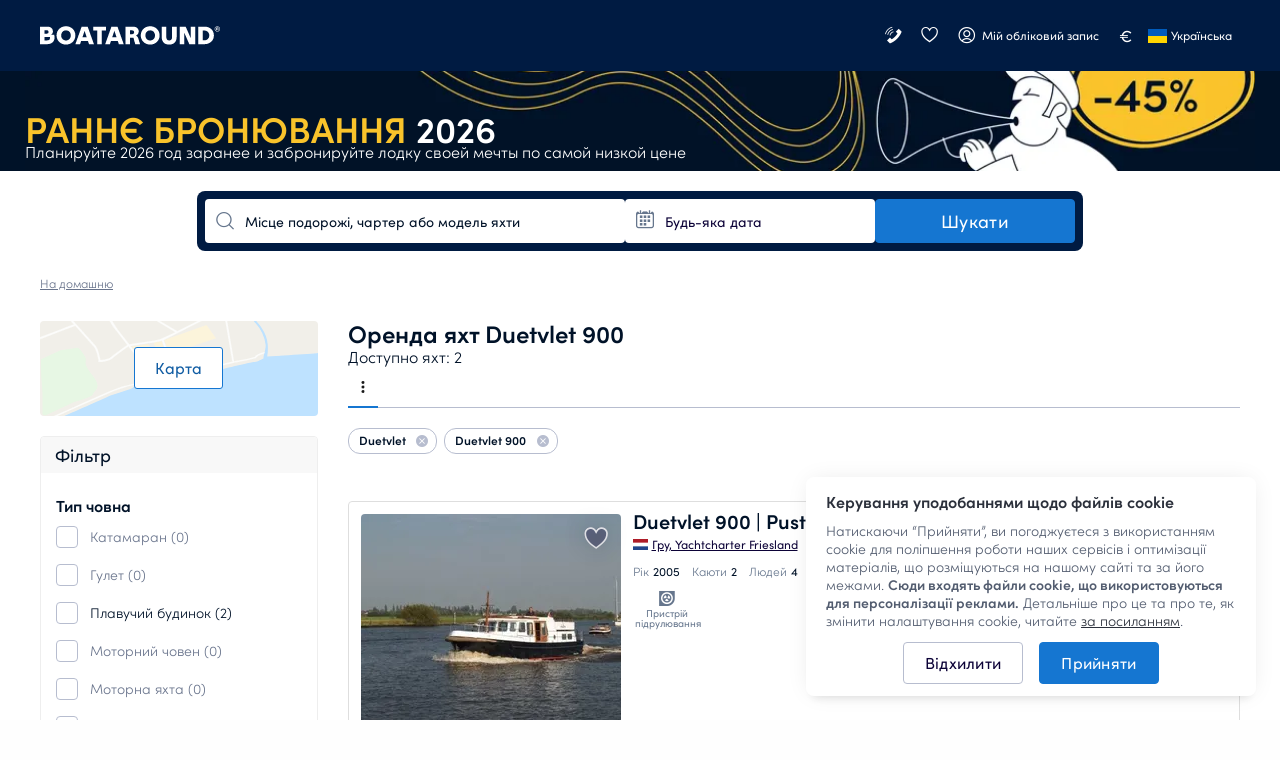

--- FILE ---
content_type: text/html; charset=UTF-8
request_url: https://www.boataround.com/ua/search?manufacturer=duetvlet%5B900%5D
body_size: 44307
content:
<!DOCTYPE html><html lang="ru-UA" data-lang="ru_UA" data-country="IE"><head>
    <meta charset="utf-8">
    <meta http-equiv="X-UA-Compatible" content="IE=edge">
    <link rel="icon" type="image/png" href="https://imageresizer.yachtsbt.com/frontend/images/favicon.png?v=2">
    <link rel="manifest" href="https://assets.boataround.com/manifest.json">
    <meta name="csrf-token" content="dMRzaC5oKn7mNwbN0KyGDKH1MazijmQDBtvHyt2L">
    <meta name="viewport" content="width=device-width, initial-scale=1.0">
    <meta name="currency" content="EUR">
    <meta name="isLoggedIn" content="0">
                <meta name="isRobot" content="1">
        <meta http-equiv="content-type" content="text/html; charset=UTF-8">
<title>Оренда яхти Duetvlet 900 | Boataround</title>
<meta name="description" content="Вам потрібен човен? Duetvlet 900 - це ідеальний вибір! Оренда починається від 128 € на день, і на яхті є всі можливі додаткові послуги!">
<meta name="robots" content="index,follow">
<link rel="canonical" href="https://www.boataround.com/ua/search?manufacturer=duetvlet%5B900%5D">
<link rel="alternate" href="https://www.boataround.com/search?manufacturer=duetvlet%5B900%5D" hreflang="x-default">
<link rel="alternate" href="https://www.boataround.com/search?manufacturer=duetvlet%5B900%5D" hreflang="en">
<link rel="alternate" href="https://www.boataround.com/cz/search?manufacturer=duetvlet%5B900%5D" hreflang="cs">
<link rel="alternate" href="https://www.boataround.com/sk/search?manufacturer=duetvlet%5B900%5D" hreflang="sk">
<link rel="alternate" href="https://www.boataround.com/no/search?manufacturer=duetvlet%5B900%5D" hreflang="nb">
<link rel="alternate" href="https://www.boataround.com/se/search?manufacturer=duetvlet%5B900%5D" hreflang="sv">
<link rel="alternate" href="https://www.boataround.com/da/search?manufacturer=duetvlet%5B900%5D" hreflang="da">
<link rel="alternate" href="https://www.boataround.com/fi/search?manufacturer=duetvlet%5B900%5D" hreflang="fi">
<link rel="alternate" href="https://www.boataround.com/de/search?manufacturer=duetvlet%5B900%5D" hreflang="de">
<link rel="alternate" href="https://www.boataround.com/fr/search?manufacturer=duetvlet%5B900%5D" hreflang="fr">
<link rel="alternate" href="https://www.boataround.com/pl/search?manufacturer=duetvlet%5B900%5D" hreflang="pl">
<link rel="alternate" href="https://www.boataround.com/it/search?manufacturer=duetvlet%5B900%5D" hreflang="it">
<link rel="alternate" href="https://www.boataround.com/nl/search?manufacturer=duetvlet%5B900%5D" hreflang="nl">
<link rel="alternate" href="https://www.boataround.com/hu/search?manufacturer=duetvlet%5B900%5D" hreflang="hu">
<link rel="alternate" href="https://www.boataround.com/us/search?manufacturer=duetvlet%5B900%5D" hreflang="en-us">
<link rel="alternate" href="https://www.boataround.com/es/search?manufacturer=duetvlet%5B900%5D" hreflang="es">
<link rel="alternate" href="https://www.boataround.com/ru/search?manufacturer=duetvlet%5B900%5D" hreflang="ru">
<link rel="alternate" href="https://www.boataround.com/sl/search?manufacturer=duetvlet%5B900%5D" hreflang="sl">
<link rel="alternate" href="https://www.boataround.com/ua/search?manufacturer=duetvlet%5B900%5D" hreflang="uk">
<link rel="alternate" href="https://www.boataround.com/hr/search?manufacturer=duetvlet%5B900%5D" hreflang="hr">
<link rel="alternate" href="https://www.boataround.com/bg/search?manufacturer=duetvlet%5B900%5D" hreflang="bg">
<link rel="alternate" href="https://www.boataround.com/ro/search?manufacturer=duetvlet%5B900%5D" hreflang="ro">
<link rel="alternate" href="https://www.boataround.com/lv/search?manufacturer=duetvlet%5B900%5D" hreflang="lv">
<link rel="alternate" href="https://www.boataround.com/pt/search?manufacturer=duetvlet%5B900%5D" hreflang="pt">
<link rel="alternate" href="https://www.boataround.com/gr/search?manufacturer=duetvlet%5B900%5D" hreflang="el">
<link rel="alternate" href="https://www.boataround.com/et/search?manufacturer=duetvlet%5B900%5D" hreflang="et">
<link rel="alternate" href="https://www.boataround.com/lt/search?manufacturer=duetvlet%5B900%5D" hreflang="lt">
<link rel="alternate" href="https://www.boataround.com/tr/search?manufacturer=duetvlet%5B900%5D" hreflang="tr">
<link rel="alternate" href="https://www.boataround.com/sr/search?manufacturer=duetvlet%5B900%5D" hreflang="sr">
<link rel="alternate" href="https://www.boataround.com/ca/search?manufacturer=duetvlet%5B900%5D" hreflang="ca">
<link rel="alternate" href="https://www.boataround.com/au/search?manufacturer=duetvlet%5B900%5D" hreflang="en-au">
    <meta property="og:url" content="https://www.boataround.com/ua/search?manufacturer=duetvlet%5B900%5D">
<meta property="og:title" content="Оренда яхти Duetvlet 900 | Boataround">
<meta property="og:description" content="Вам потрібен човен? Duetvlet 900 - це ідеальний вибір! Оренда починається від 128 € на день, і на яхті є всі можливі додаткові послуги!">
<meta property="og:image" content="https://imageresizer.yachtsbt.com/frontend/images/logomark-1200-630-dark.png">
<meta property="og:type" content="page">
<meta property="og:locale" content="ru_UA">
    <script async="" src="https://tagging.boataround.com/gtm.js?id=GTM-P32695"></script><script type="application/ld+json">{"@context":"https:\/\/schema.org","@graph":[{"@type":"BreadcrumbList","itemListElement":[{"@type":"ListItem","position":1,"name":"На домашню","item":"https:\/\/www.boataround.com\/ua"}]},
{"@type":"Product","name":"Customer reviews","aggregateRating":{"@type":"AggregateRating","ratingValue":4.6,"ratingCount":5574,"bestRating":5,"worstRating":0}}]}</script>

                        <link rel="preconnect" href="https://assets.boataround.com">
    <link rel="preconnect" crossorigin="" href="https://api.boataround.com">
    <link rel="preconnect" href="https://imageresizer.yachtsbt.com/">
<link rel="preconnect" crossorigin="" href="https://www.google-analytics.com">
<link rel="preconnect" crossorigin="" href="https://googleads.g.doubleclick.net">
<link rel="preconnect" crossorigin="" href="https://stats.g.doubleclick.net">
        <link rel="preload" href="https://assets.boataround.com/frontend/fonts/sofia-pro/sofiapro-regular.woff2?v=3" as="font" crossorigin="anonymous" type="font/woff2">
<link rel="preload" href="https://assets.boataround.com/frontend/fonts/sofia-pro/sofiapro-semibold.woff2?v=3" as="font" crossorigin="anonymous" type="font/woff2">
<link rel="preload" href="https://assets.boataround.com/frontend/fonts/sofia-pro/sofiapro-light.woff2?v=3" as="font" crossorigin="anonymous" type="font/woff2">
<link rel="preload" href="https://assets.boataround.com/frontend/fonts/marina-icons/marina-icons.woff2?v=1.3451" as="font" crossorigin="anonymous" type="font/woff2">        <link fetchpriority="high" rel="preload" href="https://imageresizer.yachtsbt.com/frontend/images/banners/deal-banners/autumn-2025/1200_100-early-bird.png?height=100&amp;format=webp" as="image" imagesrcset="https://imageresizer.yachtsbt.com/frontend/images/banners/deal-banners/autumn-2025/1200_100-early-bird.png?height=100&amp;format=webp,https://imageresizer.yachtsbt.com/frontend/images/banners/deal-banners/autumn-2025/1200_100-early-bird.png?height=150&amp;format=webp 1.5x,https://imageresizer.yachtsbt.com/frontend/images/banners/deal-banners/autumn-2025/1200_100-early-bird.png?height=200&amp;format=webp 2x">
    <link rel="preload" as="fetch" href="https://public-api.boataround.com/v1/search?page=1&amp;manufacturer=duetvlet%5B900%5D&amp;lang=ru_UA&amp;sort=rank&amp;currency=EUR&amp;loggedIn=0" crossorigin="">
    
    
    <script id="credentials">
  window.userDetails = {
    first_name: "",
    last_name: "",
    email: "",
    country_id: "",
    phone_number: "",
    roles: "",
    accountTitle: "",
    _id: "",
  };
</script>                <script defer="" type="text/javascript" src="https://e87392ca39ee.eu-west-1.sdk.awswaf.com/e87392ca39ee/4bb89877c742/challenge.js"></script>
        <script defer="" src="https://assets.boataround.com/frontend/dist/vendor-desktop.js?v=1.3451"></script>
    <script defer="" src="https://assets.boataround.com/frontend/dist/bundle-desktop.js?v=1.3451"></script>
    
    <script>
  window.__pageName = 'search';
  window.currentRouteName = 'frontend.boat.search';
  window.countries = JSON.parse('[{"_id":"5aeaf9d49c6227d73773d8ed","name":"Afghanistan","calling_code":"93","iso_alpha_2":"AF"},{"_id":"5aeaf9d49c6227d73773d8ee","name":"Albania","calling_code":"355","iso_alpha_2":"AL"},{"_id":"5aeaf9d49c6227d73773d8ef","name":"Algeria","calling_code":"213","iso_alpha_2":"DZ"},{"_id":"5aeaf9d49c6227d73773d8f0","name":"American Samoa","calling_code":"1684","iso_alpha_2":"AS"},{"_id":"5aeaf9d49c6227d73773d8f1","name":"Andorra","calling_code":"376","iso_alpha_2":"AD"},{"_id":"5aeaf9d49c6227d73773d8f2","name":"Angola","calling_code":"244","iso_alpha_2":"AO"},{"_id":"5aeaf9d49c6227d73773d8f3","name":"Anguilla","calling_code":"1264","iso_alpha_2":"AI"},{"_id":"5aeaf9d49c6227d73773d8f4","name":"Antarctica","calling_code":"672","iso_alpha_2":"AQ"},{"_id":"5aeaf9d49c6227d73773d8f5","name":"Antigua and Barbuda","calling_code":"1268","iso_alpha_2":"AG"},{"_id":"5aeaf9d49c6227d73773d8f6","name":"Argentina","calling_code":"54","iso_alpha_2":"AR"},{"_id":"5aeaf9d49c6227d73773d8f7","name":"Armenia","calling_code":"374","iso_alpha_2":"AM"},{"_id":"5aeaf9d49c6227d73773d8f8","name":"Aruba","calling_code":"297","iso_alpha_2":"AW"},{"_id":"5aeaf9d49c6227d73773d8f9","name":"Australia","calling_code":"61","iso_alpha_2":"AU"},{"_id":"5aeaf9d49c6227d73773d8fa","name":"Austria","calling_code":"43","iso_alpha_2":"AT"},{"_id":"5aeaf9d49c6227d73773d8fb","name":"Azerbaijan","calling_code":"994","iso_alpha_2":"AZ"},{"_id":"5aeaf9d49c6227d73773d8fc","name":"Bahama","calling_code":"1242","iso_alpha_2":"BS"},{"_id":"5aeaf9d49c6227d73773d8fd","name":"Bahrain","calling_code":"973","iso_alpha_2":"BH"},{"_id":"5aeaf9d49c6227d73773d8fe","name":"Bangladesh","calling_code":"880","iso_alpha_2":"BD"},{"_id":"5aeaf9d49c6227d73773d8ff","name":"Barbados","calling_code":"1246","iso_alpha_2":"BB"},{"_id":"5aeaf9d49c6227d73773d900","name":"Belarus","calling_code":"375","iso_alpha_2":"BY"},{"_id":"5aeaf9d49c6227d73773d901","name":"Belgium","calling_code":"32","iso_alpha_2":"BE"},{"_id":"5aeaf9d49c6227d73773d902","name":"Belize","calling_code":"501","iso_alpha_2":"BZ"},{"_id":"5aeaf9d49c6227d73773d903","name":"Benin","calling_code":"229","iso_alpha_2":"BJ"},{"_id":"5aeaf9d49c6227d73773d904","name":"Bermuda","calling_code":"1441","iso_alpha_2":"BM"},{"_id":"5aeaf9d49c6227d73773d905","name":"Bhutan","calling_code":"975","iso_alpha_2":"BT"},{"_id":"5aeaf9d49c6227d73773d906","name":"Bolivia","calling_code":"591","iso_alpha_2":"BO"},{"_id":"5aeaf9d49c6227d73773d907","name":"Bosnia and Herzegovina","calling_code":"387","iso_alpha_2":"BA"},{"_id":"5aeaf9d49c6227d73773d908","name":"Botswana","calling_code":"267","iso_alpha_2":"BW"},{"_id":"5aeaf9d49c6227d73773d909","name":"Bouvet Island","calling_code":"47","iso_alpha_2":"BV"},{"_id":"5aeaf9d49c6227d73773d90a","name":"Brazil","calling_code":"55","iso_alpha_2":"BR"},{"_id":"5aeaf9d49c6227d73773d90b","name":"British Indian Ocean Territory","calling_code":"246","iso_alpha_2":"IO"},{"_id":"5aeaf9d49c6227d73773d90c","name":"British Virgin Islands","calling_code":"1284","iso_alpha_2":"VG"},{"_id":"5aeaf9d49c6227d73773d90d","name":"Brunei Darussalam","calling_code":"673","iso_alpha_2":"BN"},{"_id":"5aeaf9d49c6227d73773d90e","name":"Bulgaria","calling_code":"359","iso_alpha_2":"BG"},{"_id":"5aeaf9d49c6227d73773d90f","name":"Burkina Faso","calling_code":"226","iso_alpha_2":"BF"},{"_id":"5aeaf9d49c6227d73773d910","name":"Burundi","calling_code":"257","iso_alpha_2":"BI"},{"_id":"5aeaf9d49c6227d73773d912","name":"Cambodia","calling_code":"855","iso_alpha_2":"KH"},{"_id":"5aeaf9d49c6227d73773d913","name":"Cameroon","calling_code":"237","iso_alpha_2":"CM"},{"_id":"5aeaf9d49c6227d73773d914","name":"Canada","calling_code":"1","iso_alpha_2":"CA"},{"_id":"5aeaf9d49c6227d73773d915","name":"Cape Verde","calling_code":"238","iso_alpha_2":"CV"},{"_id":"5aeaf9d49c6227d73773d916","name":"Cayman Islands","calling_code":"1345","iso_alpha_2":"KY"},{"_id":"5aeaf9d49c6227d73773d917","name":"Central African Republic","calling_code":"236","iso_alpha_2":"CF"},{"_id":"5aeaf9d49c6227d73773d918","name":"Chad","calling_code":"235","iso_alpha_2":"TD"},{"_id":"5aeaf9d49c6227d73773d919","name":"Chile","calling_code":"56","iso_alpha_2":"CL"},{"_id":"5aeaf9d49c6227d73773d91a","name":"China","calling_code":"86","iso_alpha_2":"CN"},{"_id":"5aeaf9d49c6227d73773d91b","name":"Christmas Island","calling_code":"61","iso_alpha_2":"CX"},{"_id":"5aeaf9d49c6227d73773d91c","name":"Cocos ( Keeling) Islands","calling_code":"61","iso_alpha_2":"CC"},{"_id":"5aeaf9d49c6227d73773d91d","name":"Colombia","calling_code":"57","iso_alpha_2":"CO"},{"_id":"5aeaf9d49c6227d73773d91e","name":"Comoros","calling_code":"269","iso_alpha_2":"KM"},{"_id":"5aeaf9d49c6227d73773d91f","name":"Congo","calling_code":"242","iso_alpha_2":"CG"},{"_id":"5aeaf9d49c6227d73773d920","name":"Cook Islands","calling_code":"682","iso_alpha_2":"CK"},{"_id":"69458e15430a7b68c295f81f","name":"Costa Rica","calling_code":"506","iso_alpha_2":"CR"},{"_id":"5aeaf9d49c6227d73773d922","name":"Croatia","calling_code":"385","iso_alpha_2":"HR"},{"_id":"5aeaf9d49c6227d73773d923","name":"Cuba","calling_code":"53","iso_alpha_2":"CU"},{"_id":"5aeaf9d49c6227d73773d924","name":"Cyprus","calling_code":"357","iso_alpha_2":"CY"},{"_id":"5aeaf9d49c6227d73773d925","name":"Czech Republic","calling_code":"420","iso_alpha_2":"CZ"},{"_id":"5aeaf9d49c6227d73773d926","name":"Denmark","calling_code":"45","iso_alpha_2":"DK"},{"_id":"5aeaf9d49c6227d73773d927","name":"Djibouti","calling_code":"253","iso_alpha_2":"DJ"},{"_id":"5aeaf9d49c6227d73773d928","name":"Dominica","calling_code":"1767","iso_alpha_2":"DM"},{"_id":"5aeaf9d49c6227d73773d929","name":"Dominican Republic","calling_code":"1809","iso_alpha_2":"DO"},{"_id":"5aeaf9d49c6227d73773d92a","name":"East Timor","calling_code":"670","iso_alpha_2":"TL"},{"_id":"5aeaf9d49c6227d73773d92b","name":"Ecuador","calling_code":"593","iso_alpha_2":"EC"},{"_id":"5aeaf9d49c6227d73773d92c","name":"Egypt","calling_code":"20","iso_alpha_2":"EG"},{"_id":"5aeaf9d49c6227d73773d92d","name":"El Salvador","calling_code":"503","iso_alpha_2":"SV"},{"_id":"5aeaf9d49c6227d73773d92e","name":"Equatorial Guinea","calling_code":"240","iso_alpha_2":"GQ"},{"_id":"5aeaf9d49c6227d73773d92f","name":"Eritrea","calling_code":"291","iso_alpha_2":"ER"},{"_id":"5aeaf9d49c6227d73773d930","name":"Estonia","calling_code":"372","iso_alpha_2":"EE"},{"_id":"5aeaf9d49c6227d73773d931","name":"Ethiopia","calling_code":"251","iso_alpha_2":"ET"},{"_id":"5aeaf9d49c6227d73773d932","name":"Falkland Islands","calling_code":"500","iso_alpha_2":"FK"},{"_id":"5aeaf9d49c6227d73773d933","name":"Faroe Islands","calling_code":"298","iso_alpha_2":"FO"},{"_id":"5aeaf9d49c6227d73773d934","name":"Fiji","calling_code":"679","iso_alpha_2":"FJ"},{"_id":"5aeaf9d49c6227d73773d935","name":"Finland","calling_code":"358","iso_alpha_2":"FI"},{"_id":"5aeaf9d49c6227d73773d936","name":"France","calling_code":"33","iso_alpha_2":"FR"},{"_id":"5aeaf9d49c6227d73773d937","name":"French Guiana","calling_code":"594","iso_alpha_2":"GF"},{"_id":"5aeaf9d49c6227d73773d938","name":"French Polynesia","calling_code":"689","iso_alpha_2":"PF"},{"_id":"5aeaf9d49c6227d73773d939","name":"French Southern Territories","calling_code":"262","iso_alpha_2":"TF"},{"_id":"5aeaf9d49c6227d73773d93a","name":"Gabon","calling_code":"241","iso_alpha_2":"GA"},{"_id":"5aeaf9d49c6227d73773d93b","name":"Gambia","calling_code":"220","iso_alpha_2":"GM"},{"_id":"5aeaf9d49c6227d73773d93c","name":"Georgia","calling_code":"995","iso_alpha_2":"GE"},{"_id":"5aeaf9d49c6227d73773d93d","name":"Germany","calling_code":"49","iso_alpha_2":"DE"},{"_id":"5aeaf9d49c6227d73773d93e","name":"Ghana","calling_code":"233","iso_alpha_2":"GH"},{"_id":"5aeaf9d49c6227d73773d93f","name":"Gibraltar","calling_code":"350","iso_alpha_2":"GI"},{"_id":"5aeaf9d49c6227d73773d9c9","name":"Great Britain","calling_code":"44","iso_alpha_2":"GB"},{"_id":"5aeaf9d49c6227d73773d940","name":"Greece","calling_code":"30","iso_alpha_2":"GR"},{"_id":"5aeaf9d49c6227d73773d941","name":"Greenland","calling_code":"299","iso_alpha_2":"GL"},{"_id":"5aeaf9d49c6227d73773d942","name":"Grenada","calling_code":"1473","iso_alpha_2":"GD"},{"_id":"5aeaf9d49c6227d73773d943","name":"Guadeloupe","calling_code":"590","iso_alpha_2":"GP"},{"_id":"5aeaf9d49c6227d73773d944","name":"Guam","calling_code":"1671","iso_alpha_2":"GU"},{"_id":"5aeaf9d49c6227d73773d945","name":"Guatemala","calling_code":"502","iso_alpha_2":"GT"},{"_id":"5aeaf9d49c6227d73773d9da","name":"Guernsey (Channel Islands)","calling_code":"44","iso_alpha_2":"GG"},{"_id":"5aeaf9d49c6227d73773d946","name":"Guinea","calling_code":"224","iso_alpha_2":"GN"},{"_id":"5aeaf9d49c6227d73773d947","name":"Guinea-Bissau","calling_code":"245","iso_alpha_2":"GW"},{"_id":"5aeaf9d49c6227d73773d948","name":"Guyana","calling_code":"592","iso_alpha_2":"GY"},{"_id":"5aeaf9d49c6227d73773d949","name":"Haiti","calling_code":"509","iso_alpha_2":"HT"},{"_id":"5aeaf9d49c6227d73773d94a","name":"Heard and McDonald Islands","calling_code":"672","iso_alpha_2":"HM"},{"_id":"5aeaf9d49c6227d73773d94b","name":"Honduras","calling_code":"504","iso_alpha_2":"HN"},{"_id":"5aeaf9d49c6227d73773d94c","name":"Hong Kong","calling_code":"852","iso_alpha_2":"HK"},{"_id":"5aeaf9d49c6227d73773d94d","name":"Hungary","calling_code":"36","iso_alpha_2":"HU"},{"_id":"5aeaf9d49c6227d73773d94e","name":"Iceland","calling_code":"354","iso_alpha_2":"IS"},{"_id":"5aeaf9d49c6227d73773d94f","name":"India","calling_code":"91","iso_alpha_2":"IN"},{"_id":"5aeaf9d49c6227d73773d950","name":"Indonesia","calling_code":"62","iso_alpha_2":"ID"},{"_id":"5aeaf9d49c6227d73773d953","name":"Iran","calling_code":"98","iso_alpha_2":"IR"},{"_id":"5aeaf9d49c6227d73773d951","name":"Iraq","calling_code":"964","iso_alpha_2":"IQ"},{"_id":"5aeaf9d49c6227d73773d952","name":"Ireland","calling_code":"353","iso_alpha_2":"IE"},{"_id":"5aeaf9d49c6227d73773d954","name":"Israel","calling_code":"972","iso_alpha_2":"IL"},{"_id":"5aeaf9d49c6227d73773d955","name":"Italy","calling_code":"39","iso_alpha_2":"IT"},{"_id":"5aeaf9d49c6227d73773d911","name":"Ivory Coast","calling_code":"225","iso_alpha_2":"CI"},{"_id":"5aeaf9d49c6227d73773d956","name":"Jamaica","calling_code":"1876","iso_alpha_2":"JM"},{"_id":"5aeaf9d49c6227d73773d957","name":"Japan","calling_code":"81","iso_alpha_2":"JP"},{"_id":"5aeaf9d49c6227d73773d9db","name":"Jersey","calling_code":"44","iso_alpha_2":"JE"},{"_id":"5aeaf9d49c6227d73773d958","name":"Jordan","calling_code":"962","iso_alpha_2":"JO"},{"_id":"5aeaf9d49c6227d73773d959","name":"Kazakhstan","calling_code":"76","iso_alpha_2":"KZ"},{"_id":"5aeaf9d49c6227d73773d95a","name":"Kenya","calling_code":"254","iso_alpha_2":"KE"},{"_id":"5aeaf9d49c6227d73773d95b","name":"Kiribati","calling_code":"686","iso_alpha_2":"KI"},{"_id":"5aeaf9d49c6227d73773d95e","name":"Kuwait","calling_code":"965","iso_alpha_2":"KW"},{"_id":"5aeaf9d49c6227d73773d95f","name":"Kyrgyzstan","calling_code":"996","iso_alpha_2":"KG"},{"_id":"5aeaf9d49c6227d73773d960","name":"Laos","calling_code":"856","iso_alpha_2":"LA"},{"_id":"5aeaf9d49c6227d73773d961","name":"Latvia","calling_code":"371","iso_alpha_2":"LV"},{"_id":"5aeaf9d49c6227d73773d962","name":"Lebanon","calling_code":"961","iso_alpha_2":"LB"},{"_id":"5aeaf9d49c6227d73773d963","name":"Lesotho","calling_code":"266","iso_alpha_2":"LS"},{"_id":"5aeaf9d49c6227d73773d964","name":"Liberia","calling_code":"231","iso_alpha_2":"LR"},{"_id":"5aeaf9d49c6227d73773d965","name":"Libya","calling_code":"218","iso_alpha_2":"LY"},{"_id":"5aeaf9d49c6227d73773d966","name":"Liechtenstein","calling_code":"423","iso_alpha_2":"LI"},{"_id":"5aeaf9d49c6227d73773d967","name":"Lithuania","calling_code":"370","iso_alpha_2":"LT"},{"_id":"5aeaf9d49c6227d73773d968","name":"Luxembourg","calling_code":"352","iso_alpha_2":"LU"},{"_id":"5aeaf9d49c6227d73773d969","name":"Macau","calling_code":"853","iso_alpha_2":"MO"},{"_id":"5aeaf9d49c6227d73773d96a","name":"Madagascar","calling_code":"261","iso_alpha_2":"MG"},{"_id":"5aeaf9d49c6227d73773d96b","name":"Malawi","calling_code":"265","iso_alpha_2":"MW"},{"_id":"5aeaf9d49c6227d73773d96c","name":"Malaysia","calling_code":"60","iso_alpha_2":"MY"},{"_id":"5aeaf9d49c6227d73773d96d","name":"Maldives","calling_code":"960","iso_alpha_2":"MV"},{"_id":"5aeaf9d49c6227d73773d96e","name":"Mali","calling_code":"223","iso_alpha_2":"ML"},{"_id":"5aeaf9d49c6227d73773d96f","name":"Malta","calling_code":"356","iso_alpha_2":"MT"},{"_id":"5aeaf9d49c6227d73773d970","name":"Marshall Islands","calling_code":"692","iso_alpha_2":"MH"},{"_id":"5aeaf9d49c6227d73773d971","name":"Martinique","calling_code":"596","iso_alpha_2":"MQ"},{"_id":"5aeaf9d49c6227d73773d972","name":"Mauritania","calling_code":"222","iso_alpha_2":"MR"},{"_id":"5aeaf9d49c6227d73773d973","name":"Mauritius","calling_code":"230","iso_alpha_2":"MU"},{"_id":"5aeaf9d49c6227d73773d974","name":"Mayotte","calling_code":"262","iso_alpha_2":"YT"},{"_id":"5aeaf9d49c6227d73773d975","name":"Mexico","calling_code":"52","iso_alpha_2":"MX"},{"_id":"5aeaf9d49c6227d73773d976","name":"Micronesia","calling_code":"691","iso_alpha_2":"FM"},{"_id":"5aeaf9d49c6227d73773d977","name":"Moldova","calling_code":"373","iso_alpha_2":"MD"},{"_id":"5aeaf9d49c6227d73773d978","name":"Monaco","calling_code":"377","iso_alpha_2":"MC"},{"_id":"5aeaf9d49c6227d73773d979","name":"Mongolia","calling_code":"976","iso_alpha_2":"MN"},{"_id":"5aeaf9d49c6227d73773d97a","name":"Monserrat","calling_code":"1664","iso_alpha_2":"MS"},{"_id":"5aeaf9d49c6227d73773d921","name":"Montenegro","calling_code":"382","iso_alpha_2":"ME"},{"_id":"5aeaf9d49c6227d73773d97b","name":"Morocco","calling_code":"212","iso_alpha_2":"MA"},{"_id":"5aeaf9d49c6227d73773d97c","name":"Mozambique","calling_code":"258","iso_alpha_2":"MZ"},{"_id":"5aeaf9d49c6227d73773d97d","name":"Myanmar","calling_code":"95","iso_alpha_2":"MM"},{"_id":"5aeaf9d49c6227d73773d97e","name":"Nambia","calling_code":"264","iso_alpha_2":"NA"},{"_id":"5aeaf9d49c6227d73773d97f","name":"Nauru","calling_code":"674","iso_alpha_2":"NR"},{"_id":"5aeaf9d49c6227d73773d980","name":"Nepal","calling_code":"977","iso_alpha_2":"NP"},{"_id":"5aeaf9d49c6227d73773d982","name":"Netherlands","calling_code":"31","iso_alpha_2":"NL"},{"_id":"5aeaf9d49c6227d73773d981","name":"Netherlands Antilles","calling_code":"599","iso_alpha_2":"AN"},{"_id":"5aeaf9d49c6227d73773d983","name":"New Caledonia","calling_code":"687","iso_alpha_2":"NC"},{"_id":"5aeaf9d49c6227d73773d984","name":"New Zealand","calling_code":"64","iso_alpha_2":"NZ"},{"_id":"5aeaf9d49c6227d73773d985","name":"Nicaragua","calling_code":"505","iso_alpha_2":"NI"},{"_id":"5aeaf9d49c6227d73773d986","name":"Niger","calling_code":"227","iso_alpha_2":"NE"},{"_id":"5aeaf9d49c6227d73773d987","name":"Nigeria","calling_code":"234","iso_alpha_2":"NG"},{"_id":"5aeaf9d49c6227d73773d988","name":"Niue","calling_code":"683","iso_alpha_2":"NU"},{"_id":"5aeaf9d49c6227d73773d989","name":"Norfolk Island","calling_code":"672","iso_alpha_2":"NF"},{"_id":"5aeaf9d49c6227d73773d95c","name":"North Korea","calling_code":"850","iso_alpha_2":"KP"},{"_id":"5aeaf9d49c6227d73773d9dc","name":"North Macedonia","calling_code":"389","iso_alpha_2":"MK"},{"_id":"5aeaf9d49c6227d73773d98a","name":"Northern Mariana Islands","calling_code":"1670","iso_alpha_2":"MP"},{"_id":"5aeaf9d49c6227d73773d98b","name":"Norway","calling_code":"47","iso_alpha_2":"NO"},{"_id":"5aeaf9d49c6227d73773d98c","name":"Oman","calling_code":"968","iso_alpha_2":"OM"},{"_id":"5aeaf9d49c6227d73773d98d","name":"Pakistan","calling_code":"92","iso_alpha_2":"PK"},{"_id":"5aeaf9d49c6227d73773d98e","name":"Palau","calling_code":"680","iso_alpha_2":"PW"},{"_id":"5aeaf9d49c6227d73773d98f","name":"Panama","calling_code":"507","iso_alpha_2":"PA"},{"_id":"5aeaf9d49c6227d73773d990","name":"Papua New Guinea","calling_code":"675","iso_alpha_2":"PG"},{"_id":"5aeaf9d49c6227d73773d991","name":"Paraguay","calling_code":"595","iso_alpha_2":"PY"},{"_id":"5aeaf9d49c6227d73773d992","name":"Peru","calling_code":"51","iso_alpha_2":"PE"},{"_id":"5aeaf9d49c6227d73773d993","name":"Philippines","calling_code":"63","iso_alpha_2":"PH"},{"_id":"5aeaf9d49c6227d73773d994","name":"Pitcairn","calling_code":"64","iso_alpha_2":"PN"},{"_id":"5aeaf9d49c6227d73773d995","name":"Poland","calling_code":"48","iso_alpha_2":"PL"},{"_id":"5aeaf9d49c6227d73773d996","name":"Portugal","calling_code":"351","iso_alpha_2":"PT"},{"_id":"5aeaf9d49c6227d73773d997","name":"Puerto Rico","calling_code":"1787","iso_alpha_2":"PR"},{"_id":"5aeaf9d49c6227d73773d998","name":"Qatar","calling_code":"974","iso_alpha_2":"QA"},{"_id":"5aeaf9d49c6227d73773d99a","name":"Romania","calling_code":"40","iso_alpha_2":"RO"},{"_id":"5aeaf9d49c6227d73773d99b","name":"Russian Federation","calling_code":"7","iso_alpha_2":"RU"},{"_id":"5aeaf9d49c6227d73773d99c","name":"Rwanda","calling_code":"250","iso_alpha_2":"RW"},{"_id":"5aeaf9d49c6227d73773d999","name":"R\u00e9union","calling_code":"262","iso_alpha_2":"RE"},{"_id":"5aeaf9d49c6227d73773d9ab","name":"S.Georgia and Sandwich Islands","calling_code":"500","iso_alpha_2":"GS"},{"_id":"5aeaf9d49c6227d73773d99d","name":"Saint Lucia","calling_code":"1758","iso_alpha_2":"LC"},{"_id":"5aeaf9d49c6227d73773d99e","name":"Samoa","calling_code":"685","iso_alpha_2":"WS"},{"_id":"5aeaf9d49c6227d73773d99f","name":"San Marino","calling_code":"378","iso_alpha_2":"SM"},{"_id":"5aeaf9d49c6227d73773d9a0","name":"Sao Tome and Principe","calling_code":"239","iso_alpha_2":"ST"},{"_id":"5aeaf9d49c6227d73773d9a1","name":"Saudi Arabia","calling_code":"966","iso_alpha_2":"SA"},{"_id":"5aeaf9d49c6227d73773d9a2","name":"Senegal","calling_code":"221","iso_alpha_2":"SN"},{"_id":"5aeaf9d49c6227d73773d9d6","name":"Serbia","calling_code":"381","iso_alpha_2":"RS"},{"_id":"5aeaf9d49c6227d73773d9a3","name":"Seychelles","calling_code":"248","iso_alpha_2":"SC"},{"_id":"5aeaf9d49c6227d73773d9a4","name":"Sierra Leone","calling_code":"232","iso_alpha_2":"SL"},{"_id":"5aeaf9d49c6227d73773d9a5","name":"Singapore","calling_code":"65","iso_alpha_2":"SG"},{"_id":"5aeaf9d49c6227d73773d9a6","name":"Slovakia","calling_code":"421","iso_alpha_2":"SK"},{"_id":"5aeaf9d49c6227d73773d9a7","name":"Slovenia","calling_code":"386","iso_alpha_2":"SI"},{"_id":"5aeaf9d49c6227d73773d9a8","name":"Solomon Islands","calling_code":"677","iso_alpha_2":"SB"},{"_id":"5aeaf9d49c6227d73773d9a9","name":"Somalia","calling_code":"252","iso_alpha_2":"SO"},{"_id":"5aeaf9d49c6227d73773d9aa","name":"South Africa","calling_code":"27","iso_alpha_2":"ZA"},{"_id":"5aeaf9d49c6227d73773d95d","name":"South Korea","calling_code":"82","iso_alpha_2":"KR"},{"_id":"5aeaf9d49c6227d73773d9ac","name":"Spain","calling_code":"34","iso_alpha_2":"ES"},{"_id":"5aeaf9d49c6227d73773d9ad","name":"Sri Lanka","calling_code":"94","iso_alpha_2":"LK"},{"_id":"5aeaf9d49c6227d73773d9ae","name":"St. Helena","calling_code":"290","iso_alpha_2":"SH"},{"_id":"5aeaf9d49c6227d73773d9af","name":"St. Kitts and Nevis","calling_code":"1869","iso_alpha_2":"KN"},{"_id":"5aeaf9d49c6227d73773d9b0","name":"St. Pierre and Miquelon","calling_code":"508","iso_alpha_2":"PM"},{"_id":"5aeaf9d49c6227d73773d9b1","name":"St. Vincent and the Grenadines","calling_code":"1784","iso_alpha_2":"VC"},{"_id":"5aeaf9d49c6227d73773d9b2","name":"Sudan","calling_code":"249","iso_alpha_2":"SD"},{"_id":"5aeaf9d49c6227d73773d9b3","name":"Suriname","calling_code":"597","iso_alpha_2":"SR"},{"_id":"5aeaf9d49c6227d73773d9b4","name":"Svalbard and Jan Mayen Islands","calling_code":"4779","iso_alpha_2":"SJ"},{"_id":"5aeaf9d49c6227d73773d9b5","name":"Swaziland","calling_code":"268","iso_alpha_2":"SZ"},{"_id":"5aeaf9d49c6227d73773d9b6","name":"Sweden","calling_code":"46","iso_alpha_2":"SE"},{"_id":"5aeaf9d49c6227d73773d9b7","name":"Switzerland","calling_code":"41","iso_alpha_2":"CH"},{"_id":"5aeaf9d49c6227d73773d9b8","name":"Syrian Arab Republic","calling_code":"963","iso_alpha_2":"SY"},{"_id":"5aeaf9d49c6227d73773d9b9","name":"Taiwan","calling_code":"886","iso_alpha_2":"TW"},{"_id":"5aeaf9d49c6227d73773d9ba","name":"Tajikistan","calling_code":"992","iso_alpha_2":"TJ"},{"_id":"5aeaf9d49c6227d73773d9bb","name":"Tanzania","calling_code":"255","iso_alpha_2":"TZ"},{"_id":"5aeaf9d49c6227d73773d9bc","name":"Thailand","calling_code":"66","iso_alpha_2":"TH"},{"_id":"5aeaf9d49c6227d73773d9bd","name":"Togo","calling_code":"228","iso_alpha_2":"TG"},{"_id":"5aeaf9d49c6227d73773d9be","name":"Tokelau","calling_code":"690","iso_alpha_2":"TK"},{"_id":"5aeaf9d49c6227d73773d9bf","name":"Tonga","calling_code":"676","iso_alpha_2":"TO"},{"_id":"5aeaf9d49c6227d73773d9c0","name":"Trinidad and Tobago","calling_code":"1868","iso_alpha_2":"TT"},{"_id":"5aeaf9d49c6227d73773d9c1","name":"Tunisia","calling_code":"216","iso_alpha_2":"TN"},{"_id":"5aeaf9d49c6227d73773d9c2","name":"Turkey","calling_code":"90","iso_alpha_2":"TR"},{"_id":"5aeaf9d49c6227d73773d9c3","name":"Turkmenistan","calling_code":"993","iso_alpha_2":"TM"},{"_id":"5aeaf9d49c6227d73773d9c4","name":"Turks and Caicos Islands","calling_code":"1649","iso_alpha_2":"TC"},{"_id":"5aeaf9d49c6227d73773d9c5","name":"Tuvalu","calling_code":"688","iso_alpha_2":"TV"},{"_id":"5aeaf9d49c6227d73773d9ca","name":"US Minor Outlying Islands","calling_code":"1","iso_alpha_2":"UM"},{"_id":"5aeaf9d49c6227d73773d9cc","name":"US Virgin Islands","calling_code":"1340","iso_alpha_2":"VI"},{"_id":"5aeaf9d49c6227d73773d9c6","name":"Uganda","calling_code":"256","iso_alpha_2":"UG"},{"_id":"5aeaf9d49c6227d73773d9c7","name":"Ukraine","calling_code":"380","iso_alpha_2":"UA"},{"_id":"5aeaf9d49c6227d73773d9c8","name":"United Arab Emirates","calling_code":"971","iso_alpha_2":"AE"},{"_id":"5aeaf9d49c6227d73773d9cb","name":"United States of America","calling_code":"1","iso_alpha_2":"US"},{"_id":"5aeaf9d49c6227d73773d9cd","name":"Uruguay","calling_code":"598","iso_alpha_2":"UY"},{"_id":"5aeaf9d49c6227d73773d9ce","name":"Uzbekistan","calling_code":"998","iso_alpha_2":"UZ"},{"_id":"5aeaf9d49c6227d73773d9cf","name":"Vanuatu","calling_code":"678","iso_alpha_2":"VU"},{"_id":"5aeaf9d49c6227d73773d9d0","name":"Vatican","calling_code":"3906698","iso_alpha_2":"VA"},{"_id":"5aeaf9d49c6227d73773d9d1","name":"Venezuela","calling_code":"58","iso_alpha_2":"VE"},{"_id":"5aeaf9d49c6227d73773d9d2","name":"Viet Nam","calling_code":"84","iso_alpha_2":"VN"},{"_id":"5aeaf9d49c6227d73773d9d3","name":"Wallis and Futuna Islands","calling_code":"681","iso_alpha_2":"WF"},{"_id":"5aeaf9d49c6227d73773d9d4","name":"Western Sahara","calling_code":"212","iso_alpha_2":"EH"},{"_id":"5aeaf9d49c6227d73773d9d5","name":"Yemen","calling_code":"967","iso_alpha_2":"YE"},{"_id":"5aeaf9d49c6227d73773d9d7","name":"Zaire","calling_code":"243","iso_alpha_2":"ZR"},{"_id":"5aeaf9d49c6227d73773d9d8","name":"Zambia","calling_code":"260","iso_alpha_2":"ZM"},{"_id":"5aeaf9d49c6227d73773d9d9","name":"Zimbabwe","calling_code":"263","iso_alpha_2":"ZW"}]');

  </script>


                                            
                <link rel="stylesheet" href="https://assets.boataround.com/frontend/dist/bundle-desktop.css?v=1.3451">
                            
    
    <script>
  window.dataLayer = window.dataLayer || [];
  window.gtag = function() {dataLayer.push(arguments);};

        gtag("consent", "default", {
        ad_personalization: "denied",
        ad_storage: "denied",
        ad_user_data: "denied",
        analytics_storage: "denied",
        functionality_storage: "granted",
        personalization_storage: "denied",
        security_storage: "denied"
      });
  
    
  dataLayer.push({ locale: 'ru_UA' });
</script>


    
    <script>(function(w, d, s, l, i) {
        w[l] = w[l] || [];
        w[l].push({
          "gtm.start":
            new Date().getTime(), event: "gtm.js"
        });
        var f = d.getElementsByTagName(s)[0],
          j = d.createElement(s), dl = l != "dataLayer" ? "&l=" + l : "";
        j.async = true;
        j.src =
          "https://tagging.boataround.com/gtm.js?id=" + i + dl;
        f.parentNode.insertBefore(j, f);
      })(window, document, "script", "dataLayer", "GTM-P32695");</script>

    
        <script charset="utf-8" src="https://assets.boataround.com/frontend/dist/vendors~page54-742f3f2c-desktop.js"></script><link rel="stylesheet" type="text/css" href="https://assets.boataround.com/frontend/dist/31-ebf7b1f3.css"><script charset="utf-8" src="https://assets.boataround.com/frontend/dist/page54-75791652-desktop.js"></script><link rel="prefetch" as="script" href="https://assets.boataround.com/frontend/dist/100-7b8245fc-desktop.js"><link rel="prefetch" as="script" href="https://assets.boataround.com/frontend/dist/101-d806d44c-desktop.js"><link rel="prefetch" as="script" href="https://assets.boataround.com/frontend/dist/103-7d942bec-desktop.js"><link rel="prefetch" as="script" href="https://assets.boataround.com/frontend/dist/1-7803b0c7-desktop.js"><link rel="stylesheet" type="text/css" href="https://assets.boataround.com/frontend/dist/73-308515a8.css"><script charset="utf-8" src="https://assets.boataround.com/frontend/dist/73-e6382d81-desktop.js"></script><script charset="utf-8" src="https://assets.boataround.com/frontend/dist/search-autogen-template50-b34bdf59-desktop.js"></script><script charset="utf-8" src="https://assets.boataround.com/frontend/dist/74-843a0a8e-desktop.js"></script><script charset="utf-8" src="https://assets.boataround.com/frontend/dist/142-cfa8ce0e-desktop.js"></script><script charset="utf-8" src="https://assets.boataround.com/frontend/dist/150-d46cd668-desktop.js"></script><script charset="utf-8" src="https://assets.boataround.com/frontend/dist/143-3cbc35e8-desktop.js"></script><link rel="stylesheet" type="text/css" href="https://assets.boataround.com/frontend/dist/97-a372fb56.css"><script charset="utf-8" src="https://assets.boataround.com/frontend/dist/97-3bfe73ed-desktop.js"></script></head>
<body class="desktop">

<script>var __ = JSON.parse('{"Cancellation policy":"\u041f\u043e\u043b\u0456\u0442\u0438\u043a\u0430 \u0441\u043a\u0430\u0441\u0443\u0432\u0430\u043d\u043d\u044f","Sort":"\u0421\u043e\u0440\u0442\u0443\u0432\u0430\u0442\u0438","Top-Rated":"\u041d\u0430\u0439\u0440\u0435\u0439\u0442\u0438\u043d\u0433\u043e\u0432\u0456\u0448\u0456","Lowest price":"\u041d\u0430\u0439\u043d\u0438\u0436\u0447\u0430 \u0446\u0456\u043d\u0430","Low prepayment":"\u041d\u0435\u0432\u0435\u043b\u0438\u043a\u0430 \u043a\u0430 \u043f\u0435\u0440\u0435\u0434\u043e\u043f\u043b\u0430\u0442\u0430","EXTRA":"EXTRA","Highest discounts":"\u041d\u0430\u0439\u0432\u0438\u0449\u0456 \u0437\u043d\u0438\u0436\u043a\u0438","Free cancellation":"\u0411\u0415\u0417\u041a\u041e\u0428\u0422\u041e\u0412\u041d\u0415 \u0441\u043a\u0430\u0441\u0443\u0432\u0430\u043d\u043d\u044f","Recommended":"\u0420\u0435\u043a\u043e\u043c\u0435\u043d\u0434\u043e\u0432\u0430\u043d\u043e","Most reviewed":"\u041d\u0430\u0439\u0431\u0456\u043b\u044c\u0448 \u043f\u043e\u043f\u0443\u043b\u044f\u0440\u043d\u0456","Highlighted promotions and discounts":"\u041e\u0441\u043e\u0431\u043b\u0438\u0432\u043e \u0432\u0456\u0434\u0437\u043d\u0430\u0447\u0435\u043d\u0456 \u0430\u043a\u0446\u0456\u0457 \u0442\u0430 \u0437\u043d\u0438\u0436\u043a\u0438","Boats sorted by the lowest price":"\u0427\u043e\u0432\u043d\u0438, \u0432\u0456\u0434\u0441\u043e\u0440\u0442\u043e\u0432\u0430\u043d\u0456 \u0437\u0430 \u043d\u0430\u0439\u043d\u0438\u0436\u0447\u043e\u044e \u0446\u0456\u043d\u043e\u044e","Boats with the highest customer ratings":"\u0427\u043e\u0432\u043d\u0438 \u0437 \u043d\u0430\u0439\u0432\u0438\u0449\u0438\u043c\u0438 \u043e\u0446\u0456\u043d\u043a\u0430\u043c\u0438 \u043a\u043b\u0456\u0454\u043d\u0442\u0456\u0432","Boats with the highest number of reviews":"\u0427\u043e\u0432\u043d\u0438 \u0437 \u043d\u0430\u0439\u0431\u0456\u043b\u044c\u0448\u043e\u044e \u043a\u0456\u043b\u044c\u043a\u0456\u0441\u0442\u044e \u0432\u0456\u0434\u0433\u0443\u043a\u0456\u0432","Boats with our EXTRA Loyalty Discount":"\u0427\u043e\u0432\u043d\u0438 \u0437 \u043d\u0430\u0448\u043e\u044e EXTRA \u0434\u0438\u0441\u043a\u043e\u043d\u0442\u043d\u043e\u044e \u0437\u043d\u0438\u0436\u043a\u043e\u044e \u0434\u043b\u044f \u043b\u043e\u044f\u043b\u044c\u043d\u0438\u0445 \u043a\u043b\u0456\u0454\u043d\u0442\u0456\u0432","Boats requiring minimal prepayment":"\u0427\u043e\u0432\u043d\u0438, \u0449\u043e \u0432\u0438\u043c\u0430\u0433\u0430\u044e\u0442\u044c \u043c\u0456\u043d\u0456\u043c\u0430\u043b\u044c\u043d\u043e\u0457 \u043f\u0435\u0440\u0435\u0434\u043e\u043f\u043b\u0430\u0442\u0438","Top boats based on value for money":"\u041d\u0430\u0439\u043a\u0440\u0430\u0449\u0456 \u0441\u0443\u0434\u043d\u0430 \u0437\u0430 \u0441\u043f\u0456\u0432\u0432\u0456\u0434\u043d\u043e\u0448\u0435\u043d\u043d\u044f\u043c \u0446\u0456\u043d\u0430-\u044f\u043a\u0456\u0441\u0442\u044c","Availability":"\u041d\u0430\u044f\u0432\u043d\u0456\u0441\u0442\u044c","Price":"\u0412\u0430\u0440\u0442\u0456\u0441\u0442\u044c","Cabins":"\u041a\u0430\u044e\u0442\u0438","Toilets":"\u0422\u0443\u0430\u043b\u0435\u0442\u0456\u0432","Electric toilets":"\u0422\u0443\u0430\u043b\u0435\u0442\u0456\u0432 \u0437 \u0435\u043b\u0435\u043a\u0442\u0440\u0438\u0447\u043d\u0438\u043c \u0437\u043c\u0438\u0432\u043e\u043c","Luxury":"\u0420\u043e\u0437\u043a\u0456\u0448","Length":"\u0414\u043e\u0432\u0436\u0438\u043d\u0430","Manufacturer":"\u0412\u0438\u0440\u043e\u0431\u043d\u0438\u043a","Charter company":"\u0427\u0430\u0440\u0442\u0435\u0440\u043d\u0430 \u043a\u043e\u043c\u043f\u0430\u043d\u0456\u044f","Experience type":"\u0422\u0438\u043f \u0432\u0440\u0430\u0436\u0435\u043d\u043d\u044f","Type of mainsail":"\u0422\u0438\u043f \u0433\u0440\u043e\u0442\u0443","Model":"\u041c\u043e\u0434\u0435\u043b\u044c","Saloon and cabins":"\u0421\u0430\u043b\u043e\u043d \u0456 \u043a\u0430\u044e\u0442\u0438","Entertainment":"\u0420\u043e\u0437\u0432\u0430\u0433\u0438","Navigation and safety":"\u041d\u0430\u0432\u0456\u0433\u0430\u0446\u0456\u044f \u0456 \u0431\u0435\u0437\u043f\u0435\u043a\u0430","Amenities":"\u0417\u0440\u0443\u0447\u043d\u043e\u0441\u0442\u0456","Filter":"\u0424\u0456\u043b\u044c\u0442\u0440","Rental type":"\u0422\u0438\u043f \u043e\u0440\u0435\u043d\u0434\u0438","No licence is needed":"\u041b\u0456\u0446\u0435\u043d\u0437\u0456\u044f \u043d\u0430 \u0443\u043f\u0440\u0430\u0432\u043b\u0456\u043d\u043d\u044f \u043d\u0435 \u043f\u043e\u0442\u0440\u0456\u0431\u043d\u0430","Review score":"\u041e\u0446\u0456\u043d\u043a\u0430 \u0433\u043e\u0441\u0442\u0435\u0439","Engine":"\u0414\u0432\u0438\u0433\u0443\u043d","Engine type":"\u0422\u0438\u043f \u0434\u0432\u0438\u0433\u0443\u043d\u0430","Select manufacturer first":"\u041e\u0431\u0440\u0430\u0442\u0438 \u0432\u0438\u0440\u043e\u0431\u043d\u0438\u043a\u0430","Maximum number of items exceeded":"Maximum number of items exceeded","Search":"\u0428\u0443\u043a\u0430\u0442\u0438","Remove filter":"\u0412\u0438\u0434\u0430\u043b\u0438\u0442\u0438 \u0444\u0456\u043b\u044c\u0442\u0440","Search yachts on map":"\u041f\u043e\u0448\u0443\u043a \u044f\u0445\u0442 \u043d\u0430 \u043a\u0430\u0440\u0442\u0456","Flexibility matters. You can change the dates or even the destination of your yacht charter later.":"\u0423 \u0446\u0456 \u043d\u0435\u0432\u0438\u0437\u043d\u0430\u0447\u0435\u043d\u0456 \u0447\u0430\u0441\u0438 \u0434\u0443\u0436\u0435 \u0432\u0430\u0436\u043b\u0438\u0432\u043e \u0437\u0431\u0435\u0440\u0456\u0433\u0430\u0442\u0438 \u0433\u043d\u0443\u0447\u043a\u0456\u0441\u0442\u044c. \u041f\u0456\u0437\u043d\u0456\u0448\u0435 \u0432\u0438 \u043c\u043e\u0436\u0435\u0442\u0435 \u0437\u043c\u0456\u043d\u0438\u0442\u0438 \u0434\u0430\u0442\u0438 \u0430\u0431\u043e \u043d\u0430\u0432\u0456\u0442\u044c \u043c\u0456\u0441\u0446\u0435 \u043f\u0440\u0438\u0437\u043d\u0430\u0447\u0435\u043d\u043d\u044f.","Great news! Now you only need %s%% of the yacht price to guarantee your booking.":"\u0427\u0443\u0434\u043e\u0432\u0456 \u043d\u043e\u0432\u0438\u043d\u0438. \u0422\u0435\u043f\u0435\u0440 \u0432\u0430\u043c \u043d\u0435\u043e\u0431\u0445\u0456\u0434\u043d\u043e \u043b\u0438\u0448\u0435 %s%% \u0432\u0456\u0434 \u0446\u0456\u043d\u0438, \u0449\u043e\u0431 \u0433\u0430\u0440\u0430\u043d\u0442\u0443\u0432\u0430\u0442\u0438 \u0431\u0440\u043e\u043d\u044e\u0432\u0430\u043d\u043d\u044f.","Special gift for Boataround customers":"\u0421\u043f\u0435\u0446\u0456\u0430\u043b\u044c\u043d\u0430 \u043f\u0440\u043e\u043f\u043e\u0437\u0438\u0446\u0456\u044f \u0434\u043b\u044f \u043a\u043b\u0456\u0454\u043d\u0442\u0456\u0432 Boataround","As an Extra customer you are saving additional %1$s.":"\u042f\u043a \u043a\u043b\u0456\u0454\u043d\u0442 EXTRA \u0432\u0438 \u0437\u0430\u043e\u0449\u0430\u0434\u0436\u0443\u0454\u0442\u0435 %1$s \u0434\u043e\u0434\u0430\u0442\u043a\u043e\u0432\u043e.","%1$sTip:%2$s No more boats available in %3$s. Add near-by locations and expand your search.":"%1$s\u041f\u043e\u0440\u0430\u0434\u0430:%2$s \u0411\u0456\u043b\u044c\u0448\u0435 \u0447\u043e\u0432\u043d\u0456\u0432 \u0443 %3$s \u043d\u0435\u043c\u0430\u0454 \u0432 \u043d\u0430\u044f\u0432\u043d\u043e\u0441\u0442\u0456. \u0414\u043e\u0434\u0430\u0442\u0438 \u043c\u0456\u0441\u0446\u0435\u043f\u043e\u043b\u043e\u0436\u0435\u043d\u043d\u044f \u043f\u043e\u0431\u043b\u0438\u0437\u0443 \u0442\u0430 \u0440\u043e\u0437\u0448\u0438\u0440\u0438\u0442\u0438 \u043f\u043e\u0448\u0443\u043a.","Add to search":"\u0414\u043e\u0434\u0430\u0442\u0438 \u0434\u043e \u043f\u043e\u0448\u0443\u043a\u0443","Show more":"\u041f\u043e\u043a\u0430\u0437\u0430\u0442\u0438 \u0449\u0435","Show less":"\u041f\u043e\u043a\u0430\u0437\u0430\u0442\u0438 \u043c\u0435\u043d\u0448\u0435","Not available":"\u041d\u0435\u0434\u043e\u0441\u0442\u0443\u043f\u043d\u043e","%s m":"%s\u043c","Map":"\u041a\u0430\u0440\u0442\u0430","Satellite":"\u0421\u0443\u043f\u0443\u0442\u043d\u0438\u043a","How to rent a boat in %1$s":"\u042f\u043a \u043e\u0440\u0435\u043d\u0434\u0443\u0432\u0430\u0442\u0438 \u0447\u043e\u0432\u0435\u043d \u0443 %1$s","%1$s Highlights":"%1$s: \u043e\u0441\u043d\u043e\u0432\u043d\u0456 \u0445\u0430\u0440\u0430\u043a\u0442\u0435\u0440\u0438\u0441\u0442\u0438\u043a\u0438","Select pick-up date":"\u041e\u0431\u0435\u0440\u0456\u0442\u044c \u0434\u0430\u0442\u0443 \u043f\u0440\u0438\u0439\u043e\u043c\u0443","Too late, this deal is over.":"\u0417\u0430\u043d\u0430\u0434\u0442\u043e \u043f\u0456\u0437\u043d\u043e. \u041d\u0430 \u0436\u0430\u043b\u044c, \u0434\u0456\u044f \u043f\u0440\u043e\u043f\u043e\u0437\u0438\u0446\u0456\u0457 \u0441\u043a\u0456\u043d\u0447\u0438\u043b\u0430\u0441\u044f.","Deal of the day":"\u041f\u0440\u043e\u043f\u043e\u0437\u0438\u0446\u0456\u044f \u0434\u043d\u044f","Flash deal":"\u041f\u0440\u043e\u043c\u043e-\u043f\u0440\u043e\u043f\u043e\u0437\u0438\u0446\u0456\u044f","Secret deal":"\u0421\u0435\u043a\u0440\u0435\u0442\u043d\u0430 \u0437\u043d\u0438\u0436\u043a\u0430","This boat offers great value for money compared to similar boats in the area.":"\u0426\u0435\u0439 \u0447\u043e\u0432\u0435\u043d \u043f\u0440\u043e\u043f\u043e\u043d\u0443\u0454 \u0432\u0456\u0434\u043c\u0456\u043d\u043d\u0435 \u0441\u043f\u0456\u0432\u0432\u0456\u0434\u043d\u043e\u0448\u0435\u043d\u043d\u044f \u0446\u0456\u043d\u0438 \u0442\u0430 \u044f\u043a\u043e\u0441\u0442\u0456 \u043f\u043e\u0440\u0456\u0432\u043d\u044f\u043d\u043e \u0437 \u0430\u043d\u0430\u043b\u043e\u0433\u0456\u0447\u043d\u0438\u043c\u0438 \u0456\u043d\u0448\u0438\u043c\u0438 \u0447\u043e\u0432\u043d\u0430\u043c\u0438 \u0432 \u0440\u0435\u0433\u0456\u043e\u043d\u0456.","Real pictures will be uploaded soon":"\u043e\u0447\u0456\u043a\u0443\u0439\u0442\u0435 \u0440\u0435\u0430\u043b\u044c\u043d\u0456 \u0444\u043e\u0442\u043e\u0433\u0440\u0430\u0444\u0456\u0457 \u0443 \u043d\u0430\u0439\u0431\u043b\u0438\u0436\u0447\u0438\u0439 \u0447\u0430\u0441","Factory pictures":"\u0424\u043e\u0442\u043e \u0432\u0456\u0434 \u0432\u0438\u0440\u043e\u0431\u043d\u0438\u043a\u0430","Just booked by a customer from":"\u0422\u0456\u043b\u044c\u043a\u0438 \u0449\u043e \u0437\u0430\u0431\u0440\u043e\u043d\u044c\u043e\u0432\u0430\u043d\u0430 \u043a\u043b\u0456\u0454\u043d\u0442\u043e\u043c \u0437","Recently booked by a customer from %s":"\u0429\u043e\u0439\u043d\u043e \u0437\u0430\u0431\u0440\u043e\u043d\u044c\u043e\u0432\u0430\u043d\u043e \u043a\u043b\u0456\u0454\u043d\u0442\u043e\u043c \u0437 %s","%1$s people are also interested":"%1$s \u043b\u044e\u0434\u0435\u0439 \u0442\u0430\u043a\u043e\u0436 \u043f\u0435\u0440\u0435\u0433\u043b\u044f\u0434\u0430\u044e\u0442\u044c \u0446\u0435","Mainsail":"\u0413\u0440\u043e\u0442","New yacht":"\u041d\u043e\u0432\u0430 \u044f\u0445\u0442\u0430","View yacht":"\u041f\u0435\u0440\u0435\u0433\u043b\u044f\u043d\u0443\u0442\u0438 \u044f\u0445\u0442\u0443","View experience":"\u041f\u0440\u043e\u0447\u0438\u0442\u0430\u0442\u0438 \u0432\u0440\u0430\u0436\u0435\u043d\u043d\u044f","Year":"\u0420\u0456\u043a","from":"\u0432\u0456\u0434","Price for %1$s day":"\u0426\u0456\u043d\u0430 \u0437\u0430 %1$s \u0434\u043d\u0456","No boats left in %s on our site! Tip: try these nearby boats\u2026":"\u041d\u0435\u043c\u0430\u0454 \u0431\u0456\u043b\u044c\u0448\u0435 \u0434\u043e\u0441\u0442\u0443\u043f\u043d\u0438\u0445 \u0447\u043e\u0432\u043d\u0456\u0432 \u0443 %s. \u041f\u0435\u0440\u0435\u0432\u0456\u0440\u0442\u0435 \u0447\u043e\u0432\u043d\u0438 \u0443 \u043f\u0440\u0438\u043b\u0435\u0433\u043b\u0438\u0445 \u043c\u0456\u0441\u0446\u044f\u0445.","What is the cost of chartering a yacht in %1$s?":"\u042f\u043a\u0430 \u0432\u0430\u0440\u0442\u0456\u0441\u0442\u044c \u043e\u0440\u0435\u043d\u0434\u0438 \u044f\u0445\u0442\u0438 \u0432 %1$s?","Trip type":"Trip type","Services":"\u041f\u043e\u0441\u043b\u0443\u0433\u0438","Deposit insurance":"\u0421\u0442\u0440\u0430\u0445\u0443\u0432\u0430\u043d\u043d\u044f \u0434\u0435\u043f\u043e\u0437\u0438\u0442\u0443","Pet friendly":"\u0414\u043e\u043c\u0430\u0448\u043d\u0456 \u0442\u0432\u0430\u0440\u0438\u043d\u0438 \u0434\u043e\u0437\u0432\u043e\u043b\u0435\u043d\u0456","FAQs":"FAQs","Check price":"\u041f\u0435\u0440\u0435\u0432\u0456\u0440\u0438\u0442\u0438 \u0446\u0456\u043d\u0443","Go to the previous page":"Go to the previous page","Go to the next page":"Go to the next page","Go to the page number %s":"Go to the page number %s","Lower slider":"Lower slider","Upper slider":"Upper slider","%1$s boats":"%1$s \u044f\u0445\u0442","Open":"\u0412\u0456\u0434\u043a\u0440\u0438\u0442\u0438","Personal account":"\u041c\u0456\u0439 \u043e\u0431\u043b\u0456\u043a\u043e\u0432\u0438\u0439 \u0437\u0430\u043f\u0438\u0441","Select which cookies you\u2019d like to accept on this site. %1$sPrivacy policy and cookies%2$s.":"\u0414\u043e\u0437\u0432\u0456\u043b \u043d\u0430 \u043b\u043e\u043a\u0430\u043b\u044c\u043d\u0435 \u0437\u0431\u0435\u0440\u0435\u0436\u0435\u043d\u043d\u044f cookie. %1$sPrivacy policy and cookies%2$s.","Close":"\u0417\u0430\u043a\u0440\u0438\u0442\u0438","Charter companies ranking":"\u0420\u0435\u0439\u0442\u0438\u043d\u0433 \u0447\u0430\u0440\u0442\u0435\u0440\u043d\u043e\u0457 \u043a\u043e\u043c\u043f\u0430\u043d\u0456\u0457","#%1$s of %2$s charter companies in %3$s":"\u2116%1$s \u0437 %2$s \u0447\u0430\u0440\u0442\u0435\u0440\u043d\u0438\u0445 \u043a\u043e\u043c\u043f\u0430\u043d\u0456\u0439 \u0432 \u043a\u0440\u0430\u0457\u043d\u0456 %3$s","including taxes and charges":"\u0412\u043a\u043b\u044e\u0447\u0430\u0454 \u043f\u043e\u0434\u0430\u0442\u043a\u0438 \u0442\u0430 \u0437\u0431\u043e\u0440\u0438","VAT excluded":"\u0411\u0435\u0437 \u0443\u0440\u0430\u0445\u0443\u0432\u0430\u043d\u043d\u044f \u041f\u0414\u0412","Already included":"\u0423\u0436\u0435 \u0432\u043a\u043b\u044e\u0447\u0435\u043d\u043e","Any date":"\u0411\u0443\u0434\u044c-\u044f\u043a\u0430 \u0434\u0430\u0442\u0430","Any type":"\u0411\u0443\u0434\u044c-\u044f\u043a\u0438\u0439 \u0442\u0438\u043f","Clear":"\u041e\u0447\u0438\u0441\u0442\u0438\u0442\u0438","day":"\u0434\u0435\u043d\u044c","days":"\u0434\u043d\u0456\u0432","Days you have selected might be already booked":"\u041e\u0431\u0440\u0430\u043d\u0456 \u0434\u043d\u0456 \u043c\u043e\u0436\u0443\u0442\u044c \u0431\u0443\u0442\u0438 \u0432\u0436\u0435 \u0437\u0430\u0431\u0440\u043e\u043d\u044c\u043e\u0432\u0430\u043d\u0456.","Minimum rental period is %s days.":"\u041c\u0456\u043d\u0456\u043c\u0430\u043b\u044c\u043d\u0438\u0439 \u0442\u0435\u0440\u043c\u0456\u043d \u043e\u0440\u0435\u043d\u0434\u0438 - %s.","Select %s.":"\u041e\u0431\u0440\u0430\u0442\u0438 %s.","Pick-up is not available on %s.":"\u041f\u0456\u043a\u0430\u043f \u043d\u0435 \u0434\u043e\u0441\u0442\u0443\u043f\u043d\u0438\u0439 \u0432 %s.","Drop-off is not available on %s.":"\u041f\u043e\u0432\u0435\u0440\u043d\u0435\u043d\u043d\u044f \u043d\u0435\u043c\u043e\u0436\u043b\u0438\u0432\u0435 \u0432 %s.","Choose a destination and begin your search!":"\u0412\u0438\u0431\u0435\u0440\u0456\u0442\u044c \u043f\u0443\u043d\u043a\u0442 \u043f\u0440\u0438\u0437\u043d\u0430\u0447\u0435\u043d\u043d\u044f \u0442\u0430 \u043f\u043e\u0447\u0438\u043d\u0430\u0439\u0442\u0435 \u043f\u043e\u0448\u0443\u043a!","Destination, charter, or model":"\u041c\u0456\u0441\u0446\u0435 \u043f\u043e\u0434\u043e\u0440\u043e\u0436\u0456, \u0447\u0430\u0440\u0442\u0435\u0440 \u0430\u0431\u043e \u043c\u043e\u0434\u0435\u043b\u044c \u044f\u0445\u0442\u0438","Most popular searches":"\u041d\u0430\u0439\u0431\u0456\u043b\u044c\u0448 \u043f\u043e\u043f\u0443\u043b\u044f\u0440\u043d\u0456 \u043d\u0430\u043f\u0440\u044f\u043c\u043a\u0438","No results found.":"\u041c\u0438 \u043d\u0456\u0447\u043e\u0433\u043e \u043d\u0435 \u0437\u043d\u0430\u0439\u0448\u043b\u0438.","Recent searches":"\u041d\u0435\u0449\u043e\u0434\u0430\u0432\u043d\u0456 \u043f\u043e\u0448\u0443\u043a\u043e\u0432\u0456 \u0437\u0430\u043f\u0438\u0442\u0438","Select destination":"\u041e\u0431\u0435\u0440\u0456\u0442\u044c \u043d\u0430\u043f\u0440\u044f\u043c\u043e\u043a","Around current location":"\u041d\u0435\u043f\u043e\u0434\u0430\u043b\u0456\u043a \u0432\u0456\u0434 \u043f\u043e\u0442\u043e\u0447\u043d\u043e\u0433\u043e \u043c\u0456\u0441\u0446\u044f \u0440\u043e\u0437\u0442\u0430\u0448\u0443\u0432\u0430\u043d\u043d\u044f","Date":"\u0414\u0430\u0442\u0430","Select drop-off date":"\u041e\u0431\u0435\u0440\u0456\u0442\u044c \u0434\u0430\u0442\u0443 \u043f\u043e\u0432\u0435\u0440\u043d\u0435\u043d\u043d\u044f","Where are you going?":"\u041a\u0443\u0434\u0438 \u0432\u0438 \u043f\u043e\u0434\u043e\u0440\u043e\u0436\u0443\u0454\u0442\u0435?","Yacht type":"\u0422\u0438\u043f \u0447\u043e\u0432\u043d\u0430","Your selection":"\u0412\u0430\u0448 \u0432\u0438\u0431\u0456\u0440","Maximum rental period is %s days. Send us a request if you need a longer rental.":"\u041c\u0430\u043a\u0441\u0438\u043c\u0430\u043b\u044c\u043d\u0438\u0439 \u0442\u0435\u0440\u043c\u0456\u043d \u043e\u0440\u0435\u043d\u0434\u0438 - %s \u0434\u043d\u0456\u0432. \u041d\u0430\u0434\u0456\u0448\u043b\u0456\u0442\u044c \u043d\u0430\u043c \u0437\u0430\u043f\u0438\u0442, \u044f\u043a\u0449\u043e \u0432\u0430\u043c \u043f\u043e\u0442\u0440\u0456\u0431\u0435\u043d \u0434\u043e\u0432\u0448\u0438\u0439 \u043f\u0440\u043e\u043a\u0430\u0442.","%1$s from %2$s":"%1$s \u0432\u0456\u0434 %2$s","Add places near %s":"\u0414\u043e\u0434\u0430\u0442\u0438 \u043c\u0456\u0441\u0446\u044f \u043f\u043e\u0431\u043b\u0438\u0437\u0443 %s","First name":"\u0406\u043c\u0027\u044f","Last name":"\u041f\u0440\u0456\u0437\u0432\u0438\u0449\u0435","E-mail":"E-mail","Phone number":"\u0422\u0435\u043b\u0435\u0444\u043e\u043d","Special requests":"\u041d\u0430\u043f\u0438\u0448\u0456\u0442\u044c \u0441\u0432\u043e\u0457 \u043e\u0441\u043e\u0431\u043b\u0438\u0432\u0456 \u043f\u043e\u0431\u0430\u0436\u0430\u043d\u043d\u044f","Request a quote":"\u0417\u0430\u043c\u043e\u0432\u0438\u0442\u0438 \u043f\u0440\u043e\u043f\u043e\u0437\u0438\u0446\u0456\u044e","Destination":"\u0414\u0435\u0441\u0442\u0438\u043d\u0430\u0446\u0456\u044f","Croatia":"\u0425\u043e\u0440\u0432\u0430\u0442\u0456\u044f","Not sure yet?":"\u0429\u0435 \u043d\u0435 \u0432\u043f\u0435\u0432\u043d\u0435\u043d\u0456?","People":"\u041b\u044e\u0434\u0435\u0439","Budget":"\u0411\u044e\u0434\u0436\u0435\u0442","Flexible with the dates?":"\u0412\u0438 \u0433\u043d\u0443\u0447\u043a\u0456 \u0443 \u0432\u0438\u0431\u043e\u0440\u0456 \u0434\u0430\u0442?","Let us cherry-pick something special for you.":"\u0414\u043e\u0437\u0432\u043e\u043b\u044c\u0442\u0435 \u043d\u0430\u043c \u043e\u0431\u0440\u0430\u0442\u0438 \u0434\u043b\u044f \u0432\u0430\u0441 \u0434\u0435\u0449\u043e \u043e\u0441\u043e\u0431\u043b\u0438\u0432\u0435.","Quick and free quotation for your sailing holiday.":"\u0428\u0432\u0438\u0434\u043a\u0430 \u0442\u0430 \u0431\u0435\u0437\u043a\u043e\u0448\u0442\u043e\u0432\u043d\u0430 \u043a\u0430\u043b\u044c\u043a\u0443\u043b\u044f\u0446\u0456\u044f \u0432\u0456\u0442\u0440\u0438\u043b\u044c\u043d\u043e\u0433\u043e \u0432\u0456\u0434\u043f\u043e\u0447\u0438\u043d\u043a\u0443.","Discover your personal quote":"\u0412\u0456\u0434\u043a\u0440\u0438\u0439\u0442\u0435 \u0441\u0432\u043e\u044e \u0441\u043f\u0435\u0446\u0456\u0430\u043b\u044c\u043d\u0443 \u043f\u0440\u043e\u043f\u043e\u0437\u0438\u0446\u0456\u044e","Yacht pick-up":"\u041f\u0440\u0438\u0439\u043e\u043c \u044f\u0445\u0442\u0438","Yacht drop-off":"\u041f\u043e\u0432\u0435\u0440\u043d\u0435\u043d\u043d\u044f \u044f\u0445\u0442\u0438","Enter your details":"\u0412\u0432\u0435\u0434\u0456\u0442\u044c \u0434\u0430\u043d\u0456 \u043f\u0440\u043e \u0441\u0435\u0431\u0435","Next":"\u041d\u0430\u0441\u0442\u0443\u043f\u043d\u0430","Thank you for your enquiry.":"\u0414\u044f\u043a\u0443\u0454\u043c\u043e \u0437\u0430 \u0437\u0432\u0435\u0440\u043d\u0435\u043d\u043d\u044f.","Popular countries":"\u041f\u043e\u043f\u0443\u043b\u044f\u0440\u043d\u0456 \u043a\u0440\u0430\u0457\u043d\u0438","All countries":"\u0412\u0441\u0456 \u043a\u0440\u0430\u0457\u043d\u0438","Country":"\u041a\u0440\u0430\u0457\u043d\u0430","Rated %3$s%1$s%4$s out of 5 based on %5$s%2$d reviews%6$s on":"\u041e\u0446\u0456\u043d\u0435\u043d\u0438\u0439 \u043d\u0430 %3$s%1$s%4$s \u0437 5 \u043d\u0430 \u043e\u0441\u043d\u043e\u0432\u0456 %5$s%2$d \u0432\u0456\u0434\u0433\u0443\u043a\u0456\u0432%6$s \u043d\u0430","%2$s%1$s%3$s out of 5":"%2$s%1$s%3$s \u0437 5","Excellent":"\u0412\u0456\u0434\u043c\u0456\u043d\u043d\u0438\u0439","%d review":["%d B\u0456\u0434\u0433\u0443\u043a","%d B\u0456\u0434\u0433\u0443\u043a\u0438","%d B\u0456\u0434\u0433\u0443\u043a\u0456\u0432"],"Should there be a travel limitation due to COVID-19, you can change the dates of your sailing holiday %1$s days before the boat pick up date, without losing your booking prepayment.":"\u0423 \u0432\u0438\u043f\u0430\u0434\u043a\u0443 \u043e\u0431\u043c\u0435\u0436\u0435\u043d\u044c \u043d\u0430 \u043f\u043e\u0434\u043e\u0440\u043e\u0436\u0456, \u0432\u0438\u043a\u043b\u0438\u043a\u0430\u043d\u0438\u0445 COVID-19, \u0432\u0438 \u043c\u043e\u0436\u0435\u0442\u0435 \u0437\u043c\u0456\u043d\u0438\u0442\u0438 \u0434\u0430\u0442\u0438 \u0441\u0432\u043e\u0433\u043e \u0432\u0456\u0434\u043f\u043e\u0447\u0438\u043d\u043a\u0443 \u043d\u0430 \u044f\u0445\u0442\u0456 \u0437\u0430 %1$s \u0434\u043d\u0456\u0432 \u0434\u043e \u0434\u0430\u0442\u0438 \u043f\u043e\u0447\u0430\u0442\u043a\u0443 \u0447\u0430\u0440\u0442\u0435\u0440\u0430, \u043d\u0435 \u0432\u0442\u0440\u0430\u0447\u0430\u044e\u0447\u0438 \u043f\u0435\u0440\u0435\u0434\u043f\u043b\u0430\u0442\u0438 \u0437\u0430 \u0431\u0440\u043e\u043d\u044e\u0432\u0430\u043d\u043d\u044f.","Stay flexible":"\u0417\u0431\u0435\u0440\u0456\u0433\u0430\u0439\u0442\u0435 \u0441\u0432\u043e\u0431\u043e\u0434\u0443 \u0434\u0456\u0439","Risk free":"\u0411\u0435\u0437 \u0440\u0438\u0437\u0438\u043a\u0443","Price includes a free cancellation without losing your booking prepayment.":"\u0426\u044f \u044f\u0445\u0442\u0430 \u043f\u0440\u043e\u043f\u043e\u043d\u0443\u0454 \u0411\u0415\u0417\u041a\u041e\u0428\u0422\u041e\u0412\u041d\u0423 \u0430\u043d\u0443\u043b\u044f\u0446\u0456\u044e \u0431\u0435\u0437 \u0432\u0442\u0440\u0430\u0442\u0438 \u043f\u043e\u043f\u0435\u0440\u0435\u0434\u043d\u044c\u043e\u0457 \u043e\u043f\u043b\u0430\u0442\u0438 \u0431\u0440\u043e\u043d\u044e\u0432\u0430\u043d\u043d\u044f.","Only %s%% prepayment needed":"\u041f\u0435\u0440\u0435\u0434\u043e\u043f\u043b\u0430\u0442\u0430 \u043b\u0438\u0448\u0435 %s%%","%1$s booking prepayment":"%1$s \u043f\u0435\u0440\u0435\u0434\u043e\u043f\u043b\u0430\u0442\u0430 \u0431\u0440\u043e\u043d\u044e\u0432\u0430\u043d\u043d\u044f","No prepayment needed":"\u041f\u0435\u0440\u0435\u0434\u043e\u043f\u043b\u0430\u0442\u0430 \u043d\u0435 \u043f\u043e\u0442\u0440\u0456\u0431\u043d\u0430","Cancellation insurance included":"\u0417\u0430\u0441\u0442\u0440\u0430\u0445\u043e\u0432\u0430\u043d\u043e \u0432 \u0440\u0430\u0437\u0456 \u0430\u043d\u0443\u043b\u044f\u0446\u0456\u0457","You can cancel your reservation free of charge in case of travel inability seven days before boat pick-up. The insurance covers COVID sickness or a positive test, pregnancy issues, death of a pet, traffic accident, bad weather, stolen travel documents, lost of job or inability of immunisation.":"\u0412\u0438 \u043c\u043e\u0436\u0435\u0442\u0435 \u0431\u0435\u0437\u043a\u043e\u0448\u0442\u043e\u0432\u043d\u043e \u0441\u043a\u0430\u0441\u0443\u0432\u0430\u0442\u0438 \u0431\u0440\u043e\u043d\u044e\u0432\u0430\u043d\u043d\u044f, \u0443 \u0440\u0430\u0437\u0456 \u043d\u0435\u043c\u043e\u0436\u043b\u0438\u0432\u043e\u0441\u0442\u0456 \u043f\u043e\u0434\u043e\u0440\u043e\u0436\u0456, \u0437\u0430 \u0441\u0456\u043c \u0434\u043d\u0456\u0432 \u0434\u043e \u043f\u0440\u0438\u0439\u043e\u043c\u0443 \u0447\u043e\u0432\u043d\u0430. \u0421\u0442\u0440\u0430\u0445\u0443\u0432\u0430\u043d\u043d\u044f \u043f\u043e\u043a\u0440\u0438\u0432\u0430\u0454 \u0445\u0432\u043e\u0440\u043e\u0431\u0443 COVID \u0430\u0431\u043e \u043f\u043e\u0437\u0438\u0442\u0438\u0432\u043d\u0438\u0439 \u0442\u0435\u0441\u0442, \u043f\u0440\u043e\u0431\u043b\u0435\u043c\u0438 \u0437 \u0432\u0430\u0433\u0456\u0442\u043d\u0456\u0441\u0442\u044e, \u0441\u043c\u0435\u0440\u0442\u044c \u0434\u043e\u043c\u0430\u0448\u043d\u044c\u043e\u0457 \u0442\u0432\u0430\u0440\u0438\u043d\u0438, \u0434\u043e\u0440\u043e\u0436\u043d\u044c\u043e-\u0442\u0440\u0430\u043d\u0441\u043f\u043e\u0440\u0442\u043d\u0443 \u043f\u0440\u0438\u0433\u043e\u0434\u0443, \u043d\u0435\u0433\u043e\u0434\u0443, \u0432\u0438\u043a\u0440\u0430\u0434\u0435\u043d\u0456 \u043f\u0440\u043e\u0457\u0437\u043d\u0456 \u0434\u043e\u043a\u0443\u043c\u0435\u043d\u0442\u0438, \u0432\u0442\u0440\u0430\u0442\u0430 \u0440\u043e\u0431\u043e\u0442\u0438 \u0430\u0431\u043e \u043d\u0435\u043c\u043e\u0436\u043b\u0438\u0432\u0456\u0441\u0442\u044c \u0456\u043c\u0443\u043d\u0456\u0437\u0430\u0446\u0456\u0457.","Hello %1$s, it\u0027s nice to see you!":"\u0412\u0456\u0442\u0430\u0454\u043c\u043e, %1$s, \u043f\u0440\u0438\u0454\u043c\u043d\u043e \u0432\u0430\u0441 \u0431\u0430\u0447\u0438\u0442\u0438!","Hello %1$s":"\u0412\u0456\u0442\u0430\u0454\u043c\u043e %1$s","Create a new account":"\u0421\u0442\u0432\u043e\u0440\u0456\u0442\u044c \u0441\u0432\u0456\u0439 \u043e\u0431\u043b\u0456\u043a\u043e\u0432\u0438\u0439 \u0437\u0430\u043f\u0438\u0441","Get more from sailing and save money!":"\u041e\u0442\u0440\u0438\u043c\u0430\u0439\u0442\u0435 \u0431\u0456\u043b\u044c\u0448\u0435 \u0432\u0456\u0434 \u043f\u043e\u0434\u043e\u0440\u043e\u0436\u0435\u0439 \u0456 \u0435\u043a\u043e\u043d\u043e\u043c\u0442\u0435 \u0433\u0440\u043e\u0448\u0456!","Password":"\u041f\u0430\u0440\u043e\u043b\u044c","Sign in":"\u0423\u0432\u0456\u0439\u0442\u0438","Sign out":"\u0412\u0438\u0439\u0442\u0438","Register":"\u0420\u0435\u0454\u0441\u0442\u0440\u0430\u0446\u0456\u044f","Already have an account?":"\u0423 \u0432\u0430\u0441 \u0432\u0436\u0435 \u0454 \u043e\u0431\u043b\u0456\u043a\u043e\u0432\u0438\u0439 \u0437\u0430\u043f\u0438\u0441?","Retrieve your password":"\u0412\u0456\u0434\u043d\u043e\u0432\u0438\u0442\u0438 \u043f\u0430\u0440\u043e\u043b\u044c","Forgot your password?":"\u0417\u0430\u0431\u0443\u043b\u0438 \u043f\u0430\u0440\u043e\u043b\u044c?","Remember me":"\u0417\u0430\u043f\u0430\u043c\u0027\u044f\u0442\u0430\u0442\u0438 \u043c\u0435\u043d\u0435","Signing in...":"\u0423\u0432\u0456\u0439\u0442\u0438 \u0432 \u0441\u0438\u0441\u0442\u0435\u043c\u0443\u2026","It\u0027s seems there\u0027s a problem. Please try again.":"\u0412\u0438\u043d\u0438\u043a\u043b\u0430 \u043f\u043e\u043c\u0438\u043b\u043a\u0430. \u0421\u043f\u0440\u043e\u0431\u0443\u0439\u0442\u0435 \u0449\u0435.","Please change your password":"\u0411\u0443\u0434\u044c \u043b\u0430\u0441\u043a\u0430, \u0437\u043c\u0456\u043d\u0456\u0442\u044c \u0432\u0430\u0448 \u043f\u0430\u0440\u043e\u043b\u044c.","Please enter code from SMS":"Please enter code from SMS","Enter code":"Enter code","(6 characters)":"(6 characters)","Enter new password":"\u0412\u0432\u0435\u0434\u0456\u0442\u044c \u043d\u043e\u0432\u0438\u0439 \u043f\u0430\u0440\u043e\u043b\u044c","(minimum of 8 characters)":"(\u043c\u0456\u043d\u0456\u043c\u0443\u043c 8 \u0437\u043d\u0430\u043a\u0456\u0432)","Confirm your password":"\u041f\u0456\u0434\u0442\u0432\u0435\u0440\u0434\u0456\u0442\u044c \u0432\u0430\u0448 \u043f\u0430\u0440\u043e\u043b\u044c","Thank you for registering!":"\u0414\u044f\u043a\u0443\u0454\u043c\u043e \u0437\u0430 \u0440\u0435\u0454\u0441\u0442\u0440\u0430\u0446\u0456\u044e!","Your password must be at least 8 characters long":"\u0412\u0430\u0448 \u043f\u0430\u0440\u043e\u043b\u044c \u043f\u043e\u0432\u0438\u043d\u0435\u043d \u0441\u043a\u043b\u0430\u0434\u0430\u0442\u0438\u0441\u044c \u043c\u0456\u043d\u0456\u043c\u0443\u043c \u0437 8 \u0437\u043d\u0430\u043a\u0456\u0432","OK":"\u041d\u043e\u0440\u043c\u0430\u043b\u044c\u043d\u043e","Save money with every booking":"\u0417\u0430\u043e\u0449\u0430\u0434\u0436\u0443\u0439\u0442\u0435 \u0433\u0440\u043e\u0448\u0456 \u043f\u0440\u0438 \u043a\u043e\u0436\u043d\u043e\u043c\u0443 \u0431\u0440\u043e\u043d\u044e\u0432\u0430\u043d\u043d\u0456","Get special deals only available to members":"\u041e\u0442\u0440\u0438\u043c\u0443\u0432\u0430\u0442\u0438 \u043f\u0440\u043e\u043f\u043e\u0437\u0438\u0446\u0456\u0457, \u0434\u043e\u0441\u0442\u0443\u043f\u043d\u0456 \u0442\u0456\u043b\u044c\u043a\u0438 \u0434\u043b\u044f \u0437\u0430\u0440\u0435\u0454\u0441\u0442\u0440\u043e\u0432\u0430\u043d\u0438\u0445 \u0443\u0447\u0430\u0441\u043d\u0438\u043a\u0456\u0432","Don\u0027t have an account yet?":"\u0429\u0435 \u043d\u0435\u043c\u0430\u0454 \u043e\u0431\u043b\u0456\u043a\u043e\u0432\u043e\u0433\u043e \u0437\u0430\u043f\u0438\u0441\u0443?","Your registration was successfully sent.":"\u0414\u0430\u043d\u0456 \u0432\u0430\u0448\u043e\u0457 \u0440\u0435\u0454\u0441\u0442\u0440\u0430\u0446\u0456\u0457 \u0431\u0443\u043b\u0438 \u0443\u0441\u043f\u0456\u0448\u043d\u043e \u0432\u0456\u0434\u043f\u0440\u0430\u0432\u043b\u0435\u043d\u0456.","Something went wrong. Please try again.":"\u0429\u043e\u0441\u044c \u043f\u0456\u0448\u043b\u043e \u043d\u0435 \u0442\u0430\u043a. \u0411\u0443\u0434\u044c \u043b\u0430\u0441\u043a\u0430, \u0441\u043f\u0440\u043e\u0431\u0443\u0439\u0442\u0435 \u0449\u0435 \u0440\u0430\u0437!","Sign in with %s":"\u0423\u0432\u0456\u0439\u0434\u0456\u0442\u044c \u0437 \u0434\u043e\u043f\u043e\u043c\u043e\u0433\u043e\u044e %s","More login options":"\u0411\u0456\u043b\u044c\u0448\u0435 \u0441\u043f\u043e\u0441\u043e\u0431\u0456\u0432 \u0432\u0445\u043e\u0434\u0443","or":"\u0430\u0431\u043e","* Required field":"* \u041e\u0431\u043e\u0432\u2019\u044f\u0437\u043a\u043e\u0432\u043e \u0434\u043b\u044f \u0437\u0430\u043f\u043e\u0432\u043d\u0435\u043d\u043d\u044f","By reserving this boat, you agree to our %1$sTerms and conditions%2$s and %3$sPrivacy policy and cookies%4$s.":"\u0420\u0435\u0437\u0435\u0440\u0432\u0443\u044e\u0447\u0438 \u0446\u0435\u0439 \u0447\u043e\u0432\u0435\u043d, \u0432\u0438 \u043f\u043e\u0433\u043e\u0434\u0436\u0443\u0454\u0442\u0435\u0441\u044f \u0437 %3$s\u043f\u043e\u043b\u0456\u0442\u0438\u043a\u043e\u044e \u043a\u043e\u043d\u0444\u0456\u0434\u0435\u043d\u0446\u0456\u0439\u043d\u043e\u0441\u0442\u0456, \u0444\u0430\u0439\u043b\u0430\u043c\u0438 cookie%4$s \u0442\u0430 \u043d\u0430\u0448\u0438\u043c\u0438 %1$s\u043f\u0440\u0430\u0432\u0438\u043b\u0430\u043c\u0438 \u0442\u0430 \u0443\u043c\u043e\u0432\u0430\u043c\u0438%2$s.","By signing in or creating an account, you agree to our %1$sTerms and conditions%2$s and %3$sPrivacy policy and cookies%4$s.":"\u0423\u0432\u0456\u0439\u0448\u043e\u0432\u0448\u0438 \u0430\u0431\u043e \u0441\u0442\u0432\u043e\u0440\u0438\u0432\u0448\u0438 \u043e\u0431\u043b\u0456\u043a\u043e\u0432\u0438\u0439 \u0437\u0430\u043f\u0438\u0441, \u0432\u0438 \u043f\u043e\u0433\u043e\u0434\u0436\u0443\u0454\u0442\u0435\u0441\u044f \u0437 %3$s\u043f\u043e\u043b\u0456\u0442\u0438\u043a\u043e\u044e \u043a\u043e\u043d\u0444\u0456\u0434\u0435\u043d\u0446\u0456\u0439\u043d\u043e\u0441\u0442\u0456, \u0444\u0430\u0439\u043b\u0430\u043c\u0438 cookie%4$s \u0442\u0430 \u043d\u0430\u0448\u0438\u043c\u0438 %1$s\u043f\u0440\u0430\u0432\u0438\u043b\u0430\u043c\u0438 \u0442\u0430 \u0443\u043c\u043e\u0432\u0430\u043c\u0438%2$s.","Invalid email address.":"\u041d\u0435\u0434\u0456\u0439\u0441\u043d\u0430 \u0435\u043b\u0435\u043a\u0442\u0440\u043e\u043d\u043d\u0430 \u0430\u0434\u0440\u0435\u0441\u0430","and":"\u0456","Recover your account":"\u0412\u0456\u0434\u043d\u043e\u0432\u0438\u0442\u0438 \u0441\u0432\u0456\u0439 \u0430\u043a\u0430\u0443\u043d\u0442","Kindly enter your email. We\u0027ll send you a recovery letter.":"\u0411\u0443\u0434\u044c \u043b\u0430\u0441\u043a\u0430, \u0432\u0432\u0435\u0434\u0456\u0442\u044c \u0441\u0432\u043e\u044e \u0435\u043b\u0435\u043a\u0442\u0440\u043e\u043d\u043d\u0443 \u043f\u043e\u0448\u0442\u0443. \u041c\u0438 \u043d\u0430\u0434\u0456\u0448\u043b\u0435\u043c\u043e \u0432\u0430\u043c \u043b\u0438\u0441\u0442 \u043d\u0430 \u0432\u0456\u0434\u043d\u043e\u0432\u043b\u0435\u043d\u043d\u044f.","Enter your email address":"\u0412\u0432\u0435\u0434\u0456\u0442\u044c \u0432\u0430\u0448 email","Send":"\u0412\u0456\u0434\u043f\u0440\u0430\u0432\u0438\u0442\u0438","Back":"\u041d\u0430\u0437\u0430\u0434","Charter Dashboard":"\u041f\u0430\u043d\u0435\u043b\u044c \u043a\u0435\u0440\u0443\u0432\u0430\u043d\u043d\u044f","Remove":"\u0412\u0438\u0434\u0430\u043b\u0438\u0442\u0438","Very good":"\u0414\u0443\u0436\u0435 \u0434\u043e\u0431\u0440\u0435","Poor":"\u041f\u043e\u0433\u0430\u043d\u043e","Terrible":"\u0416\u0430\u0445\u043b\u0438\u0432\u043e","EXTRA benefit":"EXTRA-\u0432\u0438\u0433\u043e\u0434\u0430","2% discount for Boataround logged-in users":"\u0417\u043d\u0438\u0436\u043a\u0430 \u0443 2% \u0434\u043b\u044f \u0437\u0430\u0440\u0435\u0454\u0441\u0442\u0440\u043e\u0432\u0430\u043d\u0438\u0445 \u043a\u043e\u0440\u0438\u0441\u0442\u0443\u0432\u0430\u0447\u0456\u0432 Boataround","Subscribe":"\u041f\u0456\u0434\u043f\u0438\u0441\u0430\u0442\u0438\u0441\u044f","Subscribe to see special deals":"\u041f\u0456\u0434\u043f\u0438\u0441\u0430\u0442\u0438\u0441\u044f, \u0449\u043e\u0431 \u043f\u043e\u0431\u0430\u0447\u0438\u0442\u0438 \u0441\u043f\u0435\u0446\u0456\u0430\u043b\u044c\u043d\u0456 \u043f\u0440\u043e\u043f\u043e\u0437\u0438\u0446\u0456\u0457","Privacy policy and cookies":"\u041f\u043e\u043b\u0456\u0442\u0438\u043a\u0430 \u043a\u043e\u043d\u0444\u0456\u0434\u0435\u043d\u0446\u0456\u0439\u043d\u043e\u0441\u0442\u0456 \u0442\u0430 \u0444\u0430\u0439\u043b\u0438 cookie","You have successfully subscribed to our newsletter!":"\u0412\u0438 \u0443\u0441\u043f\u0456\u0448\u043d\u043e \u043f\u0456\u0434\u043f\u0438\u0441\u0430\u043b\u0438\u0441\u044f \u043d\u0430 \u043d\u0430\u0448\u0443 \u0440\u043e\u0437\u0441\u0438\u043b\u043a\u0443!","Wishlist":"\u0421\u043f\u0438\u0441\u043e\u043a \u043f\u043e\u0431\u0430\u0436\u0430\u043d\u044c","Remove from the list":"\u0412\u0438\u043b\u0443\u0447\u0438\u0442\u0438 \u0437\u0456 \u0441\u043f\u0438\u0441\u043a\u0443","Add to list":"\u0414\u043e\u0434\u0430\u0442\u0438 \u0434\u043e \u0441\u043f\u0438\u0441\u043a\u0443","List is full":"\u0412\u0430\u0448 \u0441\u043f\u0438\u0441\u043e\u043a \u0431\u0430\u0436\u0430\u043d\u044c \u043f\u043e\u0432\u043d\u0438\u0439","Review":"\u0412\u0456\u0434\u0433\u0443\u043a","Reviews":"\u0412\u0456\u0434\u0433\u0443\u043a\u0438","%1$sEnds%2$s %3$s":"%1$s\u0417\u0430\u0432\u0435\u0440\u0448\u0443\u0454\u0442\u044c\u0441\u044f \u0447\u0435\u0440\u0435\u0437%2$s %3$s","Euro":"\u0404\u0432\u0440\u043e","U.S. dollar":"\u0414\u043e\u043b\u0430\u0440 \u0421\u0428\u0410","Czech koruna":"\u0427\u0435\u0441\u044c\u043a\u0430 \u043a\u0440\u043e\u043d\u0430","Pound sterling":"\u0424\u0443\u043d\u0442 \u0441\u0442\u0435\u0440\u043b\u0456\u043d\u0433\u0456\u0432","Hungarian forint":"\u0423\u0433\u043e\u0440\u0441\u044c\u043a\u0438\u0439 \u0444\u043e\u0440\u0438\u043d\u0442","Danish krone":"\u0414\u0430\u0442\u0441\u044c\u043a\u0430 \u043a\u0440\u043e\u043d\u0430","Polish zloty":"\u041f\u043e\u043b\u044c\u0441\u044c\u043a\u0438\u0439 \u0437\u043b\u043e\u0442\u0438\u0439","Swedish krona":"\u0428\u0432\u0435\u0434\u0441\u044c\u043a\u0430 \u043a\u0440\u043e\u043d\u0430","Norwegian krone":"\u041d\u043e\u0440\u0432\u0435\u0437\u044c\u043a\u0430 \u043a\u0440\u043e\u043d\u0430","Russian ruble":"\u0420\u043e\u0441\u0456\u0439\u0441\u044c\u043a\u0438\u0439 \u0440\u0443\u0431\u043b\u044c","Bulgarian lev":"\u0411\u043e\u043b\u0433\u0430\u0440\u0441\u044c\u043a\u0438\u0439 \u043b\u0435\u0432","Romanian leu":"\u0420\u0443\u043c\u0443\u043d\u0441\u044c\u043a\u0438\u0439 \u043d\u043e\u0432\u0438\u0439 \u043b\u0435\u0439","Croatian kuna":"X\u043e\u0440\u0432\u0430\u0442\u0441\u044c\u043a\u0430 \u043a\u0443\u043d\u0430","Swiss franc":"\u0428\u0432\u0435\u0439\u0446\u0430\u0440\u0441\u044c\u043a\u0438\u0439 \u0444\u0440\u0430\u043d\u043a","Icelandic kr\u00f3na":"\u0406\u0441\u043b\u0430\u043d\u0434\u0441\u044c\u043a\u0430 \u043a\u0440\u043e\u043d\u0430","Turkish lira":"\u0422\u0443\u0440\u0435\u0446\u044c\u043a\u0430 \u043b\u0456\u0440\u0430","Canadian dollar":"\u041a\u0430\u043d\u0430\u0434\u0441\u044c\u043a\u0438\u0439 \u0434\u043e\u043b\u0430\u0440","Australian dollar":"\u0410\u0432\u0441\u0442\u0440\u0430\u043b\u0456\u0439\u0441\u044c\u043a\u0438\u0439 \u0434\u043e\u043b\u0430\u0440","Israeli new shekel":"\u0406\u0437\u0440\u0430\u0457\u043b\u044c\u0441\u044c\u043a\u0438\u0439 \u043d\u043e\u0432\u0438\u0439 \u0448\u0435\u043a\u0435\u043b\u044c","Thai Baht":"\u0422\u0430\u0439\u0441\u044c\u043a\u0438\u0439 \u0431\u0430\u0442","Berths":"\u0421\u043f\u0430\u043b\u044c\u043d\u0456 \u043c\u0456\u0441\u0446\u044f","Available":"\u0414\u043e\u0441\u0442\u0443\u043f\u043d\u0430","Pre-reserved":"\u0422\u0438\u043c\u0447\u0430\u0441\u043e\u0432\u043e \u0437\u0430\u0440\u0435\u0437\u0435\u0440\u0432\u043e\u0432\u0430\u043d\u043e","Someone was faster, but no worry. You can still book %s, and we will let you know within the next hours when availability changes. If you are flexible, you can also choose another date or boat available immediately.":"\u0425\u0442\u043e\u0441\u044c \u0432\u0430\u0441 \u0432\u0438\u043f\u0435\u0440\u0435\u0434\u0438\u0432, \u0430\u043b\u0435 \u043d\u0435 \u043f\u0435\u0440\u0435\u0439\u043c\u0430\u0439\u0442\u0435\u0441\u044f. \u0412\u0438 \u0432\u0441\u0435 \u043e\u0434\u043d\u043e \u0437\u043c\u043e\u0436\u0435\u0442\u0435 \u0437\u0430\u0431\u0440\u043e\u043d\u044e\u0432\u0430\u0442\u0438 %s, \u0456 \u0432 \u043d\u0430\u0439\u0431\u043b\u0438\u0436\u0447\u0456 \u043a\u0456\u043b\u044c\u043a\u0430 \u0433\u043e\u0434\u0438\u043d \u043c\u0438 \u0437\u2019\u044f\u0441\u0443\u0454\u043c\u043e \u0434\u043b\u044f \u0432\u0430\u0441 \u0457\u0457 \u0441\u0442\u0430\u0442\u0443\u0441. \u042f\u043a\u0449\u043e \u0445\u043e\u0447\u0435\u0442\u0435, \u0442\u043e \u043c\u043e\u0436\u0435\u0442\u0435 \u0432\u0438\u0431\u0440\u0430\u0442\u0438 \u0456\u043d\u0448\u0443 \u0434\u0430\u0442\u0443 \u0430\u0431\u043e \u0437\u0430\u0431\u0440\u043e\u043d\u044e\u0432\u0430\u0442\u0438 \u0456\u043d\u0448\u0443 \u044f\u0445\u0442\u0443, \u0434\u043e\u0441\u0442\u0443\u043f\u043d\u0443 \u043f\u0440\u044f\u043c\u043e \u0437\u0430\u0440\u0430\u0437.","+ 421 (2) 33 527 694":"+380 94 712 7087","Valued partner":"\u0426\u0456\u043d\u043d\u0438\u0439 \u043f\u0430\u0440\u0442\u043d\u0435\u0440","This boat offers excellent value for money.":"\u0426\u0435\u0439 \u0447\u043e\u0432\u0435\u043d \u043f\u0440\u043e\u043f\u043e\u043d\u0443\u0454 \u0432\u0456\u0434\u043c\u0456\u043d\u043d\u0435 \u0441\u043f\u0456\u0432\u0432\u0456\u0434\u043d\u043e\u0448\u0435\u043d\u043d\u044f \u0446\u0456\u043d\u0438 \u0442\u0430 \u044f\u043a\u043e\u0441\u0442\u0456.","It combines high customer ratings with great price and benefits such as low prepayment and complimentary amenities.":"\u0412\u0456\u043d \u043f\u043e\u0454\u0434\u043d\u0443\u0454 \u0432 \u0441\u043e\u0431\u0456 \u0432\u0438\u0441\u043e\u043a\u0456 \u043e\u0446\u0456\u043d\u043a\u0438 \u043a\u043b\u0456\u0454\u043d\u0442\u0456\u0432, \u0432\u0456\u0434\u043c\u0456\u043d\u043d\u0443 \u0446\u0456\u043d\u0443 \u0456 \u0442\u0430\u043a\u0456 \u043f\u0435\u0440\u0435\u0432\u0430\u0433\u0438, \u044f\u043a \u043d\u0438\u0437\u044c\u043a\u0430 \u043f\u0435\u0440\u0435\u0434\u043e\u043f\u043b\u0430\u0442\u0430 \u0456 \u0431\u0435\u0437\u043a\u043e\u0448\u0442\u043e\u0432\u043d\u0456 \u0437\u0440\u0443\u0447\u043d\u043e\u0441\u0442\u0456.","Rated %1$sExcellent%2$s %3$s out of 5 based on %4$s reviews":"\u041e\u0446\u0456\u043d\u0435\u043d\u0438\u0439 \u044f\u043a %1$s\u0412\u0456\u0434\u043c\u0456\u043d\u043d\u0438\u0439%2$s %3$s \u0437 5 \u043d\u0430 \u043e\u0441\u043d\u043e\u0432\u0456 %4$s \u0432\u0456\u0434\u0433\u0443\u043a\u0456\u0432","%s hour":["%s \u0433\u043e\u0434\u0438\u043d\u0430","%s \u0433\u043e\u0434\u0438\u043d\u0438","%s \u0433\u043e\u0434\u0438\u043d"],"%sh":"%s \u0433\u043e\u0434","%smin":"%s \u0445\u0432","Price for %1$s days":"\u0426\u0456\u043d\u0430 \u0437\u0430 %1$s \u0434\u043d\u0456\u0432","Price for %sh":"\u0426\u0456\u043d\u0430 \u0437\u0430 %s \u0433\u043e\u0434","Price for %smin":"\u0426\u0456\u043d\u0430 \u0437\u0430 %s \u0445\u0432","Price for %1$sh %2$smin":"\u0426\u0456\u043d\u0430 \u0437\u0430 %1$s \u0433\u043e\u0434 %2$s \u0445\u0432","plural_form":"(n % 10 == 1 && n % 100 != 11) ? 0 : ((n % 10 >= 2 && n % 10 <= 4 && (n % 100 < 12 || n % 100 > 14)) ? 1 : 2)"}');</script>


<main id="page" class="main"><header id="header" class="header d-none-print"><div class="container-layout px-3 xl:px-0 container-xl"><div class="row u-row--30px"><div class="header__logo col-md-3"><a href="https://www.boataround.com/ua" title="Boataround" class="header__logo__img"><svg xmlns="http://www.w3.org/2000/svg" fill="none" viewBox="0 0 700 72"><path fill="#fff " d="M0 1.556h28.054C44.42 1.556 50.26 11.2 50.26 20.16c0 5.359-2.434 10.228-7.498 13.246h12.172c1.362 4.775 1.657 6.914 1.657 10.422 0 15.392-10.515 25.908-29.415 25.908H0V1.556zm25.908 27.47c5.452 0 7.404-3.507 7.404-6.82 0-3.314-1.944-6.822-7.404-6.822H17.53V29.02h8.377v.008zm.49 26.103c8.672 0 12.468-2.629 12.468-10.033 0-1.074-.195-2.334-.49-3.602H17.53V55.13h8.867zM64.376 35.646C64.376 15.29 80.064 0 101.002 0c20.938 0 36.618 15.291 36.618 35.646 0 20.354-15.781 35.645-36.618 35.645-20.837 0-36.618-15.291-36.618-35.645h-.008zm36.618 19.677c11.2 0 18.698-8.57 18.698-19.677s-7.498-19.678-18.698-19.678-18.698 8.57-18.698 19.678c0 11.106 7.498 19.677 18.698 19.677zM185.352 1.556l24.352 68.18h-19.086l-4.185-12.663h-26.296l-4.193 12.663h-18.308l24.336-68.18h23.38zm-3.795 40.91l-8.183-24.834-8.275 24.835h16.458zM256.449 1.556v15.096H240.38v53.084h-17.531V16.652H206.78V1.556h49.677-.008zM301.257 1.556l24.352 68.18h-19.086l-4.185-12.663h-26.297l-4.192 12.663H253.54l24.337-68.18h23.38zm-3.796 40.91l-8.182-24.834-8.275 24.835h16.457zM332.422 1.556h29.221c16.365 0 22.206 10.616 22.206 18.604 0 7.109-3.508 13.246-10.913 16.263 5.258 1.945 7.988 6.23 9.544 11.59 2.045 7.108 4.48 14.901 6.914 21.723h-18.799c-3.212-9.544-5.747-19.383-6.821-24.936h-13.829v24.936h-17.531V1.556h.008zm25.713 29.415c5.453 0 7.988-3.601 7.988-7.498 0-3.896-2.535-7.497-7.988-7.497h-8.182V30.97h8.182zM391.837 35.646C391.837 15.29 407.517 0 428.454 0c20.938 0 36.618 15.291 36.618 35.646 0 20.354-15.781 35.645-36.618 35.645-20.836 0-36.617-15.291-36.617-35.645zm36.617 19.677c11.2 0 18.698-8.57 18.698-19.677s-7.498-19.678-18.698-19.678-18.697 8.57-18.697 19.678c0 11.106 7.497 19.677 18.697 19.677zM531.409 42.078c0 17.336-9.544 29.22-29.027 29.22s-29.027-11.884-29.027-29.22V1.556h17.92V43.05c0 7.599 3.601 12.273 11.107 12.273 7.506 0 11.107-4.674 11.107-12.273V1.556h17.92v40.522zM566.471 1.556l20.066 45.484V1.556h17.532v68.18h-23.373L560.63 24.25v45.485h-17.531V1.556h23.372zM615.751 1.556h23.963c20.845 0 36.618 13.735 36.618 34.09 0 20.354-15.781 34.09-36.618 34.09h-23.963V1.556zm17.531 15.197v37.792h6.432c10.617 0 18.504-7.793 18.504-18.892s-7.887-18.892-18.504-18.892h-6.432v-.008zM679.257 10.422c0-5.748 4.581-10.321 10.422-10.321S700 4.682 700 10.422c0 5.74-4.581 10.422-10.321 10.422-5.74 0-10.422-4.58-10.422-10.422zm10.422 8.672c4.775 0 8.672-3.795 8.672-8.672 0-4.877-3.897-8.672-8.672-8.672-4.776 0-8.766 3.897-8.766 8.672 0 4.776 3.897 8.672 8.766 8.672zm-4.286-14.513h4.869c2.73 0 3.897 1.657 3.897 3.212 0 1.268-.685 2.24-1.851 2.73.583.296.972 1.074 1.268 1.945l1.166 3.6h-2.73c-.49-1.656-.972-3.118-1.166-4.09h-2.925v4.09h-2.535V4.582h.007zm4.48 5.258c1.167 0 1.657-.778 1.657-1.556s-.49-1.555-1.657-1.555h-1.944v3.119h1.944v-.008z"></path></svg></a></div> <div class="header__menu col-md-9"><div class="dropdownMenu"><button id="contact" aria-label="Зв'яжіться з нами" class="contactDropdown button--default header__menu-link navigation-icon"><span class="contact-icon icon icon-bigger icon-m-phone-filled"></span></button> <!----></div> <!----> <div class=""><button id="whislistBtn" aria-label="Список побажань" class="wishlist-nav-button button--default header__menu-link navigation-icon"><span class="icon-bigger icon-m-heart"></span> <!----></button></div> <!----> <!----> <div class="dropdownMenu mx-1"><!----> <button type="button" class="accountDropdown"><span class="icon icon-bigger icon-m-account"></span><span>Мій обліковий запис</span></button> <div class="dropdownMenu-content p-3"><!----> <div><button type="button" class="dropdownMenu-content__item"><span class="icon icon-bigger icon-m-sign-in"></span> <span class="dropdownMenu-content__text">Увійти</span></button> <button type="button" class="dropdownMenu-content__item"><span class="icon icon-bigger icon-m-user-add"></span> <span class="dropdownMenu-content__text">Реєстрація</span></button></div></div></div> <div class="dropdownMenu" disable-redirect="true"><button type="button" id="currency" class="currencyDropdown"><span class="currency-icon">€</span></button> <div class="currencyDropdownMenu-content p-3"><div><button type="button" title="Австралійський долар" class="currency__set"><span class="symbol">AUD</span>Австралійський долар
                                </button><button type="button" title="Датська крона" class="currency__set"><span class="symbol">DKK</span>Датська крона
                                </button><button type="button" title="Долар США" class="currency__set"><span class="symbol">$</span>Долар США
                                </button><button type="button" title="Євро" class="currency__set active"><span class="symbol">€</span>Євро
                                </button><button type="button" title="Ізраїльський новий шекель" class="currency__set"><span class="symbol">ILS</span>Ізраїльський новий шекель
                                </button><button type="button" title="Ісландська крона" class="currency__set"><span class="symbol">ISK</span>Ісландська крона
                                </button><button type="button" title="Канадський долар" class="currency__set"><span class="symbol">CAD</span>Канадський долар
                                </button><button type="button" title="Норвезька крона" class="currency__set"><span class="symbol">NOK</span>Норвезька крона
                                </button><button type="button" title="Польський злотий" class="currency__set"><span class="symbol">zł</span>Польський злотий
                                </button><button type="button" title="Російський рубль" class="currency__set"><span class="symbol">₽</span>Російський рубль
                                </button><button type="button" title="Румунський новий лей" class="currency__set"><span class="symbol">RON</span>Румунський новий лей
                                </button><button type="button" title="Тайський бат" class="currency__set"><span class="symbol">THB</span>Тайський бат
                                </button><button type="button" title="Турецька ліра" class="currency__set"><span class="symbol">TRY</span>Турецька ліра
                                </button><button type="button" title="Угорський форинт" class="currency__set"><span class="symbol">HUF</span>Угорський форинт
                                </button><button type="button" title="Фунт стерлінгів" class="currency__set"><span class="symbol">£</span>Фунт стерлінгів
                                </button><button type="button" title="Чеська крона" class="currency__set"><span class="symbol">Kč</span>Чеська крона
                                </button><button type="button" title="Шведська крона" class="currency__set"><span class="symbol">SEK</span>Шведська крона
                                </button><button type="button" title="Швейцарський франк" class="currency__set"><span class="symbol">CHF</span>Швейцарський франк
                                </button></div></div></div> <!----> <div class="dropdownMenu"><button type="button" class="header__menu__item langDropdown"><span class="mr-1 flag-icon flag-icon-ua"></span>Українська
        </button> <ul id="languages" class="dropdown__list p-3"><li class="offset-menu__link"><a href="https://www.boataround.com/ca/search?manufacturer=duetvlet%5B900%5D" title="Català" class="d-inline-flex"><span class="mr-2 flag-icon flag-icon-es-ct"></span> <span class="lang-text">Català</span></a></li><li class="offset-menu__link"><a href="https://www.boataround.com/cz/search?manufacturer=duetvlet%5B900%5D" title="Čeština" class="d-inline-flex"><span class="mr-2 flag-icon flag-icon-cz"></span> <span class="lang-text">Čeština</span></a></li><li class="offset-menu__link"><a href="https://www.boataround.com/da/search?manufacturer=duetvlet%5B900%5D" title="Dansk" class="d-inline-flex"><span class="mr-2 flag-icon flag-icon-dk"></span> <span class="lang-text">Dansk</span></a></li><li class="offset-menu__link"><a href="https://www.boataround.com/de/search?manufacturer=duetvlet%5B900%5D" title="Deutsch" class="d-inline-flex"><span class="mr-2 flag-icon flag-icon-de"></span> <span class="lang-text">Deutsch</span></a></li><li class="offset-menu__link"><a href="https://www.boataround.com/et/search?manufacturer=duetvlet%5B900%5D" title="Eesti" class="d-inline-flex"><span class="mr-2 flag-icon flag-icon-ee"></span> <span class="lang-text">Eesti</span></a></li><li class="offset-menu__link"><a href="https://www.boataround.com/au/search?manufacturer=duetvlet%5B900%5D" title="English (AU)" class="d-inline-flex"><span class="mr-2 flag-icon flag-icon-au"></span> <span class="lang-text">English (AU)</span></a></li><li class="offset-menu__link"><a href="https://www.boataround.com/search?manufacturer=duetvlet%5B900%5D" title="English (UK)" class="d-inline-flex"><span class="mr-2 flag-icon flag-icon-gb"></span> <span class="lang-text">English (UK)</span></a></li><li class="offset-menu__link"><a href="https://www.boataround.com/us/search?manufacturer=duetvlet%5B900%5D" title="English (US)" class="d-inline-flex"><span class="mr-2 flag-icon flag-icon-us"></span> <span class="lang-text">English (US)</span></a></li><li class="offset-menu__link"><a href="https://www.boataround.com/es/search?manufacturer=duetvlet%5B900%5D" title="Español" class="d-inline-flex"><span class="mr-2 flag-icon flag-icon-es"></span> <span class="lang-text">Español</span></a></li><li class="offset-menu__link"><a href="https://www.boataround.com/fr/search?manufacturer=duetvlet%5B900%5D" title="Français" class="d-inline-flex"><span class="mr-2 flag-icon flag-icon-fr"></span> <span class="lang-text">Français</span></a></li><li class="offset-menu__link"><a href="https://www.boataround.com/hr/search?manufacturer=duetvlet%5B900%5D" title="Hrvatski" class="d-inline-flex"><span class="mr-2 flag-icon flag-icon-hr"></span> <span class="lang-text">Hrvatski</span></a></li><li class="offset-menu__link"><a href="https://www.boataround.com/it/search?manufacturer=duetvlet%5B900%5D" title="Italiano" class="d-inline-flex"><span class="mr-2 flag-icon flag-icon-it"></span> <span class="lang-text">Italiano</span></a></li><li class="offset-menu__link"><a href="https://www.boataround.com/lv/search?manufacturer=duetvlet%5B900%5D" title="Latviešu" class="d-inline-flex"><span class="mr-2 flag-icon flag-icon-lv"></span> <span class="lang-text">Latviešu</span></a></li><li class="offset-menu__link"><a href="https://www.boataround.com/lt/search?manufacturer=duetvlet%5B900%5D" title="Lietuviškai" class="d-inline-flex"><span class="mr-2 flag-icon flag-icon-lt"></span> <span class="lang-text">Lietuviškai</span></a></li><li class="offset-menu__link"><a href="https://www.boataround.com/hu/search?manufacturer=duetvlet%5B900%5D" title="Magyar" class="d-inline-flex"><span class="mr-2 flag-icon flag-icon-hu"></span> <span class="lang-text">Magyar</span></a></li><li class="offset-menu__link"><a href="https://www.boataround.com/nl/search?manufacturer=duetvlet%5B900%5D" title="Nederlands" class="d-inline-flex"><span class="mr-2 flag-icon flag-icon-nl"></span> <span class="lang-text">Nederlands</span></a></li><li class="offset-menu__link"><a href="https://www.boataround.com/no/search?manufacturer=duetvlet%5B900%5D" title="Norsk" class="d-inline-flex"><span class="mr-2 flag-icon flag-icon-no"></span> <span class="lang-text">Norsk</span></a></li><li class="offset-menu__link"><a href="https://www.boataround.com/pl/search?manufacturer=duetvlet%5B900%5D" title="Polski" class="d-inline-flex"><span class="mr-2 flag-icon flag-icon-pl"></span> <span class="lang-text">Polski</span></a></li><li class="offset-menu__link"><a href="https://www.boataround.com/pt/search?manufacturer=duetvlet%5B900%5D" title="Português" class="d-inline-flex"><span class="mr-2 flag-icon flag-icon-pt"></span> <span class="lang-text">Português</span></a></li><li class="offset-menu__link"><a href="https://www.boataround.com/ro/search?manufacturer=duetvlet%5B900%5D" title="Română" class="d-inline-flex"><span class="mr-2 flag-icon flag-icon-ro"></span> <span class="lang-text">Română</span></a></li><li class="offset-menu__link"><a href="https://www.boataround.com/sk/search?manufacturer=duetvlet%5B900%5D" title="Slovenčina" class="d-inline-flex"><span class="mr-2 flag-icon flag-icon-sk"></span> <span class="lang-text">Slovenčina</span></a></li><li class="offset-menu__link"><a href="https://www.boataround.com/sl/search?manufacturer=duetvlet%5B900%5D" title="Slovenščina" class="d-inline-flex"><span class="mr-2 flag-icon flag-icon-si"></span> <span class="lang-text">Slovenščina</span></a></li><li class="offset-menu__link"><a href="https://www.boataround.com/sr/search?manufacturer=duetvlet%5B900%5D" title="Srpski" class="d-inline-flex"><span class="mr-2 flag-icon flag-icon-rs"></span> <span class="lang-text">Srpski</span></a></li><li class="offset-menu__link"><a href="https://www.boataround.com/fi/search?manufacturer=duetvlet%5B900%5D" title="Suomi" class="d-inline-flex"><span class="mr-2 flag-icon flag-icon-fi"></span> <span class="lang-text">Suomi</span></a></li><li class="offset-menu__link"><a href="https://www.boataround.com/se/search?manufacturer=duetvlet%5B900%5D" title="Svenska" class="d-inline-flex"><span class="mr-2 flag-icon flag-icon-se"></span> <span class="lang-text">Svenska</span></a></li><li class="offset-menu__link"><a href="https://www.boataround.com/tr/search?manufacturer=duetvlet%5B900%5D" title="Türkçe" class="d-inline-flex"><span class="mr-2 flag-icon flag-icon-tr"></span> <span class="lang-text">Türkçe</span></a></li><li class="offset-menu__link"><a href="https://www.boataround.com/gr/search?manufacturer=duetvlet%5B900%5D" title="Ελληνικά" class="d-inline-flex"><span class="mr-2 flag-icon flag-icon-gr"></span> <span class="lang-text">Ελληνικά</span></a></li><li class="offset-menu__link"><a href="https://www.boataround.com/bg/search?manufacturer=duetvlet%5B900%5D" title="Български" class="d-inline-flex"><span class="mr-2 flag-icon flag-icon-bg"></span> <span class="lang-text">Български</span></a></li><li class="offset-menu__link"><a href="https://www.boataround.com/ru/search?manufacturer=duetvlet%5B900%5D" title="Русский" class="d-inline-flex"><span class="mr-2 flag-icon flag-icon-ru"></span> <span class="lang-text">Русский</span></a></li><li class="offset-menu__link active"><a href="https://www.boataround.com/ua/search?manufacturer=duetvlet%5B900%5D" title="Українська" class="d-inline-flex"><span class="mr-2 flag-icon flag-icon-ua"></span> <span class="lang-text">Українська</span></a></li></ul></div></div></div></div></header> <div class=""><!----> <!----></div> <div class="search-page__header"><div class="bg-blue-900"><div class="container-xl"><div class="banner-rectangle row early-bird--long-string early-bird" style="background: rgb(0, 18, 40);"><picture><source type="image/webp" srcset="https://imageresizer.yachtsbt.com/frontend/images/banners/deal-banners/autumn-2025/1200_100-early-bird.png?height=100&amp;format=webp
                        , https://imageresizer.yachtsbt.com/frontend/images/banners/deal-banners/autumn-2025/1200_100-early-bird.png?height=150&amp;format=webp 1.5x
                              , https://imageresizer.yachtsbt.com/frontend/images/banners/deal-banners/autumn-2025/1200_100-early-bird.png?height=200&amp;format=webp 2x"> <img src="https://imageresizer.yachtsbt.com/frontend/images/banners/deal-banners/autumn-2025/1200_100-early-bird.png?height=100&amp;format=png" srcset="https://imageresizer.yachtsbt.com/frontend/images/banners/deal-banners/autumn-2025/1200_100-early-bird.png?height=100&amp;format=png
                        , https://imageresizer.yachtsbt.com/frontend/images/banners/deal-banners/autumn-2025/1200_100-early-bird.png?height=150&amp;format=png 1.5x
                              , https://imageresizer.yachtsbt.com/frontend/images/banners/deal-banners/autumn-2025/1200_100-early-bird.png?height=200&amp;format=png 2x" alt="Раннє бронювання 2026" class="banner-rectangle__img"></picture> <div class="banner-rectangle__info justify-end items-start text-left text-yellow pb-3"><p class="banner-rectangle__info-heading my-1">Раннє бронювання <span class="text-white">2026</span></p> <p class="banner-rectangle__info-subinfo text-white">Планируйте 2026 год заранее и забронируйте лодку своей мечты по самой низкой цене</p></div></div></div></div> <input name="hiddenCheckIn" type="hidden" id="hiddenCheckIn" value=""> <input name="hiddenCheckOut" type="hidden" id="hiddenCheckOut" value=""> <input name="searchPage" type="hidden" id="searchPage" value="searchPage"></div> <div class="px-3 xl:px-0 container-xl"><div id="search" class="pageView searchView"><!----> <div role="dialog" class="modal map-modal"><div class="modal-content map-modal__content"><button type="button" class="modal-map__close"><i class="icon icon-m-x"></i></button> <div class="modal-body map-modal__body"><div id="modal-map"></div></div></div></div> <div><div class="mt-4 d-flex"><div class="search searchbox mx-auto searchbox--search-page searchbox--category-disabled"><form action="https://www.boataround.com/ua/search" class="searchbox__form"><!----> <div class="elastic"><!----> <div id="multiselect-input" class="elastic-input"><div class="elastic-flags"><span class="icon icon-m-search"></span></div> <div class="input-wrapper"><div class="multiselect-box"><div class="multiselect-box-mover multiselect-box-animation"></div></div> <div class="input-box"><input id="elastic-autocomplete" placeholder="Місце подорожі, чартер або модель яхти" autocomplete="off" maxlength="35" type="text" class="input-text elastic-autocomplete no-selection"></div></div> <!----> <!----> <!----> <!----></div> <!----> <div id="elastic-modal" class="elastic-wrapper"><!----> <div class="elastic-overlay"><div class="elastic-list"><!----> <!----></div></div></div></div> <div class="searchbox__calendar"><section class="calendar-3 calendar-3-input"><div><label><!----> <div id="calendar-3-input" class="calendar-3__input--wrapper"><div class="calendar-3__icon"><span class="icon icon-m-calendar"></span></div> <div class="calendar-3__input"><span class="calendar-3__input--empty">Будь-яка дата</span> <!----> <!----></div></div></label></div></section> <section class="calendar px-3" style="display: none;"><section class="calendar-3 calendar-3-navigation"><div class="calendar-3__nav"><p class="calendar-3__nav-text">
      Оберіть дату прийому - Оберіть дату повернення
    </p></div></section> <!----> <!----></section></div> <div class="searchbox__cta"><div class="stateful-button stateful-button--full-width" type="submit"><button id="searchbox-cta" type="submit" class="stateful-button__button stateful-button__button--default stateful-button__button--full-width"><div class="stateful-button__text">Шукати
				</div> <div class="dots-loader-wrapper"><div class="dots-loader"><div class="dots-loader__dot"></div> <div class="dots-loader__dot"></div> <div class="dots-loader__dot"></div></div></div></button></div></div></form></div></div> <div id="breadcrumbs"><ul class="breadcrumbs"><li><a href="https://www.boataround.com/ua" title="На домашню" class="active"><span>На домашню</span></a> <span class="breadcrumbs-icon icon-m-chevron-right"></span></li></ul></div> <div class="row gut-10 gut-xl-30"><div class="col-4 col-lg-3"><div class="map-placeholder__wrapper--search-page"><button type="button" class="map-placeholder map-placeholder__button map-placeholder--search-page map-placeholder--search-page-ab"><span class="button button--small button--blue-border button--noshadow">
        Карта
    </span></button></div> <!----> <section class="boat-filter" value="[object Object]"><!----> <h3 class="boat-filter__title">Фільтр</h3> <div class="boat-filter__fields"><div class="checkboxset mt-4" name="category"><label class="checkboxset__label">Тип човна</label> <div class="checkboxset__options"><label class="checkboxset__option checkbox checkboxset__option--disabled"><input type="checkbox" name="name" disabled="disabled" value="catamaran"> <span class="checkbox__icon"><span class="icon icon-m-check"></span></span> <span><span class="mr-1">Катамаран</span><span class="checkboxset__option-count">(0)</span></span></label><label class="checkboxset__option checkbox checkboxset__option--disabled"><input type="checkbox" name="name" disabled="disabled" value="gulet"> <span class="checkbox__icon"><span class="icon icon-m-check"></span></span> <span><span class="mr-1">Гулет</span><span class="checkboxset__option-count">(0)</span></span></label><label class="checkboxset__option checkbox"><input type="checkbox" name="name" value="houseboat"> <span class="checkbox__icon"><span class="icon icon-m-check"></span></span> <span><span class="mr-1">Плавучий будинок</span><span class="checkboxset__option-count">(2)</span></span></label><label class="checkboxset__option checkbox checkboxset__option--disabled"><input type="checkbox" name="name" disabled="disabled" value="motor-boat"> <span class="checkbox__icon"><span class="icon icon-m-check"></span></span> <span><span class="mr-1">Моторний човен</span><span class="checkboxset__option-count">(0)</span></span></label><label class="checkboxset__option checkbox checkboxset__option--disabled"><input type="checkbox" name="name" disabled="disabled" value="motor-yacht"> <span class="checkbox__icon"><span class="icon icon-m-check"></span></span> <span><span class="mr-1">Моторна яхта</span><span class="checkboxset__option-count">(0)</span></span></label><label class="checkboxset__option checkbox checkboxset__option--disabled"><input type="checkbox" name="name" disabled="disabled" value="power-catamaran"> <span class="checkbox__icon"><span class="icon icon-m-check"></span></span> <span><span class="mr-1">Моторний катамаран</span><span class="checkboxset__option-count">(0)</span></span></label><label class="checkboxset__option checkbox checkboxset__option--disabled"><input type="checkbox" name="name" disabled="disabled" value="sailing-yacht"> <span class="checkbox__icon"><span class="icon icon-m-check"></span></span> <span><span class="mr-1">Вітрильна яхта</span><span class="checkboxset__option-count">(0)</span></span></label></div></div> <!----> <!----> <div class="histogram-range-slider histogram-range-slider__cabins histogram-range-slider--no-histogram"><label class="histogram-range-slider__label">Каюти</label> <!----> <div class="noUi-target noUi-ltr noUi-horizontal noUi-txt-dir-ltr"><div class="noUi-base"><div class="noUi-connects"><div class="noUi-connect" style="transform: translate(0%, 0px) scale(1, 1);"></div></div><div class="noUi-origin" style="transform: translate(-1000%, 0px); z-index: 5;"><div class="noUi-handle noUi-handle-lower" data-handle="0" tabindex="0" role="slider" aria-orientation="horizontal" aria-valuemin="0.0" aria-valuemax="20.0" aria-valuenow="0.0" aria-valuetext="0" aria-label="Lower slider"><div class="noUi-touch-area"></div><div class="noUi-tooltip">0</div></div></div><div class="noUi-origin" style="transform: translate(0%, 0px); z-index: 4;"><div class="noUi-handle noUi-handle-upper" data-handle="1" tabindex="0" role="slider" aria-orientation="horizontal" aria-valuemin="0.0" aria-valuemax="20.0" aria-valuenow="20.0" aria-valuetext="20" aria-label="Upper slider"><div class="noUi-touch-area"></div><div class="noUi-tooltip">20</div></div></div></div></div> <div class="range-slider__values"><span class="range-slider__value range-slider__value--from">0</span> <span class="range-slider__value range-slider__value--to">20</span></div></div> <div class="histogram-range-slider histogram-range-slider__price histogram-range-slider--force-histogram"><label class="histogram-range-slider__label">Вартість</label> <div class="slider__histogram"><canvas width="1264" height="64"></canvas></div> <div class="noUi-target noUi-ltr noUi-horizontal noUi-txt-dir-ltr"><div class="noUi-base"><div class="noUi-connects"><div class="noUi-connect" style="transform: translate(0%, 0px) scale(1, 1);"></div></div><div class="noUi-origin" style="transform: translate(-1000%, 0px); z-index: 5;"><div class="noUi-handle noUi-handle-lower" data-handle="0" tabindex="0" role="slider" aria-orientation="horizontal" aria-valuemin="0.0" aria-valuemax="56000.0" aria-valuenow="0.0" aria-valuetext="0" aria-label="Lower slider"><div class="noUi-touch-area"></div><div class="noUi-tooltip">0 €</div></div></div><div class="noUi-origin" style="transform: translate(0%, 0px); z-index: 4;"><div class="noUi-handle noUi-handle-upper" data-handle="1" tabindex="0" role="slider" aria-orientation="horizontal" aria-valuemin="0.0" aria-valuemax="56000.0" aria-valuenow="56000.0" aria-valuetext="56000" aria-label="Upper slider"><div class="noUi-touch-area"></div><div class="noUi-tooltip">56 000 €</div></div></div></div></div> <div class="range-slider__values"><span class="range-slider__value range-slider__value--from">0 €</span> <span class="range-slider__value range-slider__value--to">56 000 €</span></div></div> <div class="histogram-range-slider histogram-range-slider__allowedPeople histogram-range-slider--no-histogram"><label class="histogram-range-slider__label">Людей</label> <!----> <div class="noUi-target noUi-ltr noUi-horizontal noUi-txt-dir-ltr"><div class="noUi-base"><div class="noUi-connects"><div class="noUi-connect" style="transform: translate(0%, 0px) scale(1, 1);"></div></div><div class="noUi-origin" style="transform: translate(-1000%, 0px); z-index: 5;"><div class="noUi-handle noUi-handle-lower" data-handle="0" tabindex="0" role="slider" aria-orientation="horizontal" aria-valuemin="0.0" aria-valuemax="600.0" aria-valuenow="0.0" aria-valuetext="0" aria-label="Lower slider"><div class="noUi-touch-area"></div><div class="noUi-tooltip">0</div></div></div><div class="noUi-origin" style="transform: translate(0%, 0px); z-index: 4;"><div class="noUi-handle noUi-handle-upper" data-handle="1" tabindex="0" role="slider" aria-orientation="horizontal" aria-valuemin="0.0" aria-valuemax="600.0" aria-valuenow="600.0" aria-valuetext="600" aria-label="Upper slider"><div class="noUi-touch-area"></div><div class="noUi-tooltip">600</div></div></div></div></div> <div class="range-slider__values"><span class="range-slider__value range-slider__value--from">0</span> <span class="range-slider__value range-slider__value--to">600</span></div></div> <div class="histogram-range-slider histogram-range-slider__maxSleeps histogram-range-slider--no-histogram"><label class="histogram-range-slider__label">Спальні місця</label> <!----> <div class="noUi-target noUi-ltr noUi-horizontal noUi-txt-dir-ltr"><div class="noUi-base"><div class="noUi-connects"><div class="noUi-connect" style="transform: translate(0%, 0px) scale(1, 1);"></div></div><div class="noUi-origin" style="transform: translate(-1000%, 0px); z-index: 5;"><div class="noUi-handle noUi-handle-lower" data-handle="0" tabindex="0" role="slider" aria-orientation="horizontal" aria-valuemin="0.0" aria-valuemax="42.0" aria-valuenow="0.0" aria-valuetext="0" aria-label="Lower slider"><div class="noUi-touch-area"></div><div class="noUi-tooltip">0</div></div></div><div class="noUi-origin" style="transform: translate(0%, 0px); z-index: 4;"><div class="noUi-handle noUi-handle-upper" data-handle="1" tabindex="0" role="slider" aria-orientation="horizontal" aria-valuemin="0.0" aria-valuemax="42.0" aria-valuenow="42.0" aria-valuetext="42" aria-label="Upper slider"><div class="noUi-touch-area"></div><div class="noUi-tooltip">42</div></div></div></div></div> <div class="range-slider__values"><span class="range-slider__value range-slider__value--from">0</span> <span class="range-slider__value range-slider__value--to">42</span></div></div> <div class="histogram-range-slider histogram-range-slider__boatLength histogram-range-slider--force-histogram"><label class="histogram-range-slider__label">Довжина</label> <div class="slider__histogram"><canvas width="1264" height="64"></canvas></div> <div class="noUi-target noUi-ltr noUi-horizontal noUi-txt-dir-ltr"><div class="noUi-base"><div class="noUi-connects"><div class="noUi-connect" style="transform: translate(0%, 0px) scale(1, 1);"></div></div><div class="noUi-origin" style="transform: translate(-1000%, 0px); z-index: 5;"><div class="noUi-handle noUi-handle-lower" data-handle="0" tabindex="0" role="slider" aria-orientation="horizontal" aria-valuemin="0.0" aria-valuemax="108.0" aria-valuenow="0.0" aria-valuetext="0" aria-label="Lower slider"><div class="noUi-touch-area"></div><div class="noUi-tooltip">0 m (0 ft)</div></div></div><div class="noUi-origin" style="transform: translate(0%, 0px); z-index: 4;"><div class="noUi-handle noUi-handle-upper" data-handle="1" tabindex="0" role="slider" aria-orientation="horizontal" aria-valuemin="0.0" aria-valuemax="108.0" aria-valuenow="108.0" aria-valuetext="108" aria-label="Upper slider"><div class="noUi-touch-area"></div><div class="noUi-tooltip">108 m (354.3 ft)</div></div></div></div></div> <div class="range-slider__values"><span class="range-slider__value range-slider__value--from">0 m (0 ft)</span> <span class="range-slider__value range-slider__value--to">108 m (354.3 ft)</span></div></div> <div class="histogram-range-slider histogram-range-slider__year histogram-range-slider--no-histogram"><label class="histogram-range-slider__label">Рік</label> <!----> <div class="noUi-target noUi-ltr noUi-horizontal noUi-txt-dir-ltr"><div class="noUi-base"><div class="noUi-connects"><div class="noUi-connect" style="transform: translate(0%, 0px) scale(1, 1);"></div></div><div class="noUi-origin" style="transform: translate(-1000%, 0px); z-index: 5;"><div class="noUi-handle noUi-handle-lower" data-handle="0" tabindex="0" role="slider" aria-orientation="horizontal" aria-valuemin="2000.0" aria-valuemax="2027.0" aria-valuenow="2000.0" aria-valuetext="2000" aria-label="Lower slider"><div class="noUi-touch-area"></div><div class="noUi-tooltip">2000</div></div></div><div class="noUi-origin" style="transform: translate(0%, 0px); z-index: 4;"><div class="noUi-handle noUi-handle-upper" data-handle="1" tabindex="0" role="slider" aria-orientation="horizontal" aria-valuemin="2000.0" aria-valuemax="2027.0" aria-valuenow="2027.0" aria-valuetext="2027" aria-label="Upper slider"><div class="noUi-touch-area"></div><div class="noUi-tooltip">2027</div></div></div></div></div> <div class="range-slider__values"><span class="range-slider__value range-slider__value--from">&lt; 2000</span> <span class="range-slider__value range-slider__value--to">2027</span></div></div> <div class="histogram-range-slider histogram-range-slider__toilets histogram-range-slider--no-histogram"><label class="histogram-range-slider__label">Туалетів</label> <!----> <div class="noUi-target noUi-ltr noUi-horizontal noUi-txt-dir-ltr"><div class="noUi-base"><div class="noUi-connects"><div class="noUi-connect" style="transform: translate(0%, 0px) scale(1, 1);"></div></div><div class="noUi-origin" style="transform: translate(-1000%, 0px); z-index: 5;"><div class="noUi-handle noUi-handle-lower" data-handle="0" tabindex="0" role="slider" aria-orientation="horizontal" aria-valuemin="0.0" aria-valuemax="22.0" aria-valuenow="0.0" aria-valuetext="0" aria-label="Lower slider"><div class="noUi-touch-area"></div><div class="noUi-tooltip">0</div></div></div><div class="noUi-origin" style="transform: translate(0%, 0px); z-index: 4;"><div class="noUi-handle noUi-handle-upper" data-handle="1" tabindex="0" role="slider" aria-orientation="horizontal" aria-valuemin="0.0" aria-valuemax="22.0" aria-valuenow="22.0" aria-valuetext="22" aria-label="Upper slider"><div class="noUi-touch-area"></div><div class="noUi-tooltip">22</div></div></div></div></div> <div class="range-slider__values"><span class="range-slider__value range-slider__value--from">0</span> <span class="range-slider__value range-slider__value--to">22</span></div></div> <div class="checkboxset" name="hasElectricToilets"><label class="checkboxset__label"></label> <div class="checkboxset__options"><label class="checkboxset__option checkbox"><input type="checkbox" name="name" value="true"> <span class="checkbox__icon"><span class="icon icon-m-check"></span></span> <span><span class="mr-1">Туалетів з електричним змивом</span><span class="checkboxset__option-count">(1)</span></span></label></div></div> <div class="checkboxset mt-5" name="skipper"><label class="checkboxset__label">Тип оренди</label> <div class="checkboxset__options"><label class="checkboxset__option checkbox"><input type="checkbox" name="name" value="have-licence"> <span class="checkbox__icon"><span class="icon icon-m-check"></span></span> <span><span class="mr-1">без шкіпера</span><span class="checkboxset__option-count">(2)</span></span></label><label class="checkboxset__option checkbox checkboxset__option--disabled"><input type="checkbox" name="name" disabled="disabled" value="need-captain"> <span class="checkbox__icon"><span class="icon icon-m-check"></span></span> <span><span class="mr-1">З капітаном</span><span class="checkboxset__option-count">(0)</span></span></label></div></div> <div class="checkboxset" name="licenses"><label class="checkboxset__label"></label> <div class="checkboxset__options"><label class="checkboxset__option checkbox checkboxset__option--disabled"><input type="checkbox" name="name" disabled="disabled" value="no-license-needed"> <span class="checkbox__icon"><span class="icon icon-m-check"></span></span> <span><span class="mr-1">Ліцензія на керування не потрібна</span><span class="checkboxset__option-count">(0)</span></span></label></div></div> <!----> <!----> <div class="autocomplete-manufacturer-model"><div class="autocomplete"><label for="autocomplete-from-options-1" class="autocomplete__label">Виробник</label> <!----> <div class="autocomplete__input-wrapper"><input type="text" id="autocomplete-from-options-1" name="charter" placeholder="Шукати" class="input-text"> <!----></div> <ul class="autocomplete-list autocomplete-list--selected"><!----> <li><button type="button" class="autocomplete-list__item autocomplete-list__item--active"><span class="autocomplete-list__item__icon"><span class="icon icon-m-check"></span></span> <span class="autocomplete-list__item-name">
            Duetvlet
            <span class="autocomplete-list__item__count">(2)</span></span></button></li></ul></div> <div class="autocomplete"><label for="autocomplete-from-options-2" class="autocomplete__label">Модель</label> <!----> <div class="autocomplete__input-wrapper"><input type="text" id="autocomplete-from-options-2" name="charter" placeholder="Шукати" class="input-text"> <!----></div> <ul class="autocomplete-list autocomplete-list--selected"><li class="autocomplete-list__item--group">
        Duetvlet
      </li> <li><button type="button" class="autocomplete-list__item autocomplete-list__item--active"><span class="autocomplete-list__item__icon"><span class="icon icon-m-check"></span></span> <span class="autocomplete-list__item-name">
            900
            <span class="autocomplete-list__item__count">(2)</span></span></button></li></ul></div></div> <div class="autocomplete"><label for="autocomplete-from-options-3" class="autocomplete__label">Зручності</label> <!----> <div class="autocomplete__input-wrapper"><input type="text" id="autocomplete-from-options-3" name="charter" placeholder="Шукати" class="input-text"> <!----></div> <!----></div> <div class="checkboxset mt-5" name="reviewScore"><label class="checkboxset__label">Оцінка гостей</label> <div class="checkboxset__options"><label class="checkboxset__option checkbox"><input type="checkbox" name="name" value="6"> <span class="checkbox__icon"><span class="icon icon-m-check"></span></span> <span><span class="mr-1">6+</span><span class="checkboxset__option-count">(1)</span></span></label><label class="checkboxset__option checkbox"><input type="checkbox" name="name" value="7"> <span class="checkbox__icon"><span class="icon icon-m-check"></span></span> <span><span class="mr-1">7+</span><span class="checkboxset__option-count">(1)</span></span></label><label class="checkboxset__option checkbox checkboxset__option--disabled"><input type="checkbox" name="name" disabled="disabled" value="8"> <span class="checkbox__icon"><span class="icon icon-m-check"></span></span> <span><span class="mr-1">8+</span><span class="checkboxset__option-count">(0)</span></span></label><label class="checkboxset__option checkbox checkboxset__option--disabled"><input type="checkbox" name="name" disabled="disabled" value="9"> <span class="checkbox__icon"><span class="icon icon-m-check"></span></span> <span><span class="mr-1">9+</span><span class="checkboxset__option-count">(0)</span></span></label><label class="checkboxset__option checkbox checkboxset__option--disabled"><input type="checkbox" name="name" disabled="disabled" value="10"> <span class="checkbox__icon"><span class="icon icon-m-check"></span></span> <span><span class="mr-1">10</span><span class="checkboxset__option-count">(0)</span></span></label></div></div> <div class="checkboxset mt-5" name="sail"><label class="checkboxset__label">Тип гроту</label> <div class="checkboxset__options"><label class="checkboxset__option checkbox checkboxset__option--disabled"><input type="checkbox" name="name" disabled="disabled" value="classical-mainsail"> <span class="checkbox__icon"><span class="icon icon-m-check"></span></span> <span><span class="mr-1">Класичний грот</span><span class="checkboxset__option-count">(0)</span></span></label><label class="checkboxset__option checkbox checkboxset__option--disabled"><input type="checkbox" name="name" disabled="disabled" value="rolling-mainsail"> <span class="checkbox__icon"><span class="icon icon-m-check"></span></span> <span><span class="mr-1">скрутка грота в щоглу</span><span class="checkboxset__option-count">(0)</span></span></label></div></div> <div class="histogram-range-slider histogram-range-slider__enginePower histogram-range-slider--force-histogram"><label class="histogram-range-slider__label">Двигун</label> <div class="slider__histogram"><canvas width="1264" height="64"></canvas></div> <div class="noUi-target noUi-ltr noUi-horizontal noUi-txt-dir-ltr"><div class="noUi-base"><div class="noUi-connects"><div class="noUi-connect" style="transform: translate(0%, 0px) scale(1, 1);"></div></div><div class="noUi-origin" style="transform: translate(-1000%, 0px); z-index: 5;"><div class="noUi-handle noUi-handle-lower" data-handle="0" tabindex="0" role="slider" aria-orientation="horizontal" aria-valuemin="0.0" aria-valuemax="33550.0" aria-valuenow="0.0" aria-valuetext="0" aria-label="Lower slider"><div class="noUi-touch-area"></div><div class="noUi-tooltip">0 hp (0 kW)</div></div></div><div class="noUi-origin" style="transform: translate(0%, 0px); z-index: 4;"><div class="noUi-handle noUi-handle-upper" data-handle="1" tabindex="0" role="slider" aria-orientation="horizontal" aria-valuemin="0.0" aria-valuemax="33550.0" aria-valuenow="33550.0" aria-valuetext="33550" aria-label="Upper slider"><div class="noUi-touch-area"></div><div class="noUi-tooltip">33550 hp (25018.6 kW)</div></div></div></div></div> <div class="range-slider__values"><span class="range-slider__value range-slider__value--from">0 hp (0 kW)</span> <span class="range-slider__value range-slider__value--to">33550 hp (25018.6 kW)</span></div></div> <div class="autocomplete"><label for="autocomplete-from-options-4" class="autocomplete__label">Чартерна компанія</label> <!----> <div class="autocomplete__input-wrapper"><input type="text" id="autocomplete-from-options-4" name="charter" placeholder="Шукати" class="input-text"> <!----></div> <ul class="autocomplete-list autocomplete-list--selected"><!----> </ul></div> <div class="checkboxset mt-2" name="services"><label class="checkboxset__label">Послуги</label> <div class="checkboxset__options"><label class="checkboxset__option checkbox"><input type="checkbox" name="name" value="deposit-insurance"> <span class="checkbox__icon"><span class="icon icon-m-check"></span></span> <span><span class="mr-1">Страхування депозиту</span><span class="checkboxset__option-count">(1)</span></span></label><label class="checkboxset__option checkbox"><input type="checkbox" name="name" value="pets-allowed"> <span class="checkbox__icon"><span class="icon icon-m-check"></span></span> <span><span class="mr-1">Домашні тварини дозволені</span><span class="checkboxset__option-count">(2)</span></span></label></div></div></div></section> <div class="small-contacts-container text-center"><div class="small-contacts p-3"><h2 class="small-contacts__title">
            Зв'яжіться з нами
        </h2> <div class="small-contacts__description">
            Потрібна допомога? Ми говоримо вашою мовою і готові відповісти на ваші запитання 7 днів на тиждень.
        </div> <img data-srcset="https://imageresizer.yachtsbt.com/frontend/images/small-contact/ua.jpg?v=3&amp;method=crop&amp;width=90&amp;height=90,
			https://imageresizer.yachtsbt.com/frontend/images/small-contact/ua.jpg?v=3&amp;method=crop&amp;width=180&amp;height=180 2x" data-src="https://imageresizer.yachtsbt.com/frontend/images/small-contact/ua.jpg?v=2" alt="Customer service" class="lazyload"> <div class="small-contacts__name">
            Дарія
        </div> <div class="small-contacts__name-position">
            Ваш персональный асистент під час подорожі
        </div> <div class="small-contacts__contacts mt-2"><a href="mailto:info@boataround.com" class="small-contacts__label-value-field small-contacts__contact">info@boataround.com</a> <a href="tel:+380947127087" class="small-contacts__contact"><span class="flag-icon flag-icon-ua"></span>
                    +380 94 712 7087
                </a></div></div></div> <div class="trustpilot-small"><a href="https://uk.trustpilot.com/review/boataround.com?languages=uk" rel="noreferrer" target="_blank" class=""><div class="trustpilot-small__header"><div class="trustpilot-small__title"><svg viewBox="0 0 126 31" xmlns="http://www.w3.org/2000/svg" style="position: relative; height: 2.5rem; width: 10rem; left: 0px; top: 0px;"><title>Trustpilot</title> <path d="M33.074774 11.07005H45.81806v2.364196h-5.010656v13.290316h-2.755306V13.434246h-4.988435V11.07005h.01111zm12.198892 4.319629h2.355341v2.187433h.04444c.077771-.309334.222203-.60762.433295-.894859.211092-.287239.466624-.56343.766597-.79543.299972-.243048.633276-.430858.999909-.585525.366633-.14362.744377-.220953 1.12212-.220953.288863 0 .499955.011047.611056.022095.1111.011048.222202.033143.344413.04419v2.408387c-.177762-.033143-.355523-.055238-.544395-.077333-.188872-.022096-.366633-.033143-.544395-.033143-.422184 0-.822148.08838-1.199891.254096-.377744.165714-.699936.41981-.977689.740192-.277753.331429-.499955.729144-.666606 1.21524-.166652.486097-.244422 1.03848-.244422 1.668195v5.39125h-2.510883V15.38968h.01111zm18.220567 11.334883H61.02779v-1.579813h-.04444c-.311083.574477-.766597 1.02743-1.377653 1.369908-.611055.342477-1.233221.51924-1.866497.51924-1.499864 0-2.588654-.364573-3.25526-1.104765-.666606-.740193-.999909-1.856005-.999909-3.347437V15.38968h2.510883v6.948968c0 .994288.188872 1.701337.577725 2.1101.377744.408763.922139.618668 1.610965.618668.533285 0 .96658-.077333 1.322102-.243048.355524-.165714.644386-.37562.855478-.65181.222202-.265144.377744-.596574.477735-.972194.09999-.37562.144431-.784382.144431-1.226288v-6.573349h2.510883v11.323836zm4.27739-3.634675c.07777.729144.355522 1.237336.833257 1.535623.488844.287238 1.06657.441905 1.744286.441905.233312 0 .499954-.022095.799927-.055238.299973-.033143.588836-.110476.844368-.209905.266642-.099429.477734-.254096.655496-.452954.166652-.198857.244422-.452953.233312-.773335-.01111-.320381-.133321-.585525-.355523-.784382-.222202-.209906-.499955-.364573-.844368-.497144-.344413-.121525-.733267-.232-1.17767-.320382-.444405-.088381-.888809-.18781-1.344323-.287239-.466624-.099429-.922138-.232-1.355432-.37562-.433294-.14362-.822148-.342477-1.166561-.596573-.344413-.243048-.622166-.56343-.822148-.950097-.211092-.386668-.311083-.861716-.311083-1.436194 0-.618668.155542-1.12686.455515-1.54667.299972-.41981.688826-.75124 1.14434-1.005336.466624-.254095.97769-.430858 1.544304-.541334.566615-.099429 1.11101-.154667 1.622075-.154667.588836 0 1.15545.066286 1.688736.18781.533285.121524 1.02213.320381 1.455423.60762.433294.276191.788817.640764 1.07768 1.08267.288863.441905.466624.98324.544395 1.612955h-2.621984c-.122211-.596572-.388854-1.005335-.822148-1.204193-.433294-.209905-.933248-.309334-1.488753-.309334-.177762 0-.388854.011048-.633276.04419-.244422.033144-.466624.088382-.688826.165715-.211092.077334-.388854.198858-.544395.353525-.144432.154667-.222203.353525-.222203.60762 0 .309335.111101.552383.322193.740193.211092.18781.488845.342477.833258.475048.344413.121524.733267.232 1.177671.320382.444404.088381.899918.18781 1.366542.287239.455515.099429.899919.232 1.344323.37562.444404.14362.833257.342477 1.17767.596573.344414.254095.622166.56343.833258.93905.211092.37562.322193.850668.322193 1.40305 0 .673906-.155541 1.237336-.466624 1.712385-.311083.464001-.711047.850669-1.199891 1.137907-.488845.28724-1.04435.508192-1.644295.640764-.599946.132572-1.199891.198857-1.788727.198857-.722156 0-1.388762-.077333-1.999818-.243048-.611056-.165714-1.14434-.408763-1.588745-.729144-.444404-.33143-.799927-.740192-1.05546-1.226289-.255532-.486096-.388853-1.071621-.411073-1.745528h2.533103v-.022095zm8.288135-7.700208h1.899828v-3.402675h2.510883v3.402675h2.26646v1.867052h-2.26646v6.054109c0 .265143.01111.486096.03333.684954.02222.18781.07777.353524.155542.486096.07777.132572.199981.232.366633.298287.166651.066285.377743.099428.666606.099428.177762 0 .355523 0 .533285-.011047.177762-.011048.355523-.033143.533285-.077334v1.933338c-.277753.033143-.555505.055238-.811038.088381-.266642.033143-.533285.04419-.811037.04419-.666606 0-1.199891-.066285-1.599855-.18781-.399963-.121523-.722156-.309333-.944358-.552381-.233313-.243049-.377744-.541335-.466625-.905907-.07777-.364573-.13332-.784383-.144431-1.248384v-6.683825h-1.899827v-1.889147h-.02222zm8.454788 0h2.377562V16.9253h.04444c.355523-.662858.844368-1.12686 1.477644-1.414098.633276-.287239 1.310992-.430858 2.055369-.430858.899918 0 1.677625.154667 2.344231.475048.666606.309335 1.222111.740193 1.666515 1.292575.444405.552382.766597 1.193145.9888 1.92229.222202.729145.333303 1.513527.333303 2.3421 0 .762288-.099991 1.50248-.299973 2.20953-.199982.718096-.499955 1.347812-.899918 1.900194-.399964.552383-.911029.98324-1.533194 1.31467-.622166.33143-1.344323.497144-2.18869.497144-.366634 0-.733267-.033143-1.0999-.099429-.366634-.066286-.722157-.176762-1.05546-.320381-.333303-.14362-.655496-.33143-.933249-.56343-.288863-.232-.522175-.497144-.722157-.79543h-.04444v5.656393h-2.510883V15.38968zm8.77698 5.67849c0-.508193-.06666-1.005337-.199981-1.491433-.133321-.486096-.333303-.905907-.599946-1.281527-.266642-.37562-.599945-.673906-.988799-.894859-.399963-.220953-.855478-.342477-1.366542-.342477-1.05546 0-1.855387.364572-2.388672 1.093717-.533285.729144-.799928 1.701337-.799928 2.916578 0 .574478.066661 1.104764.211092 1.59086.144432.486097.344414.905908.633276 1.259432.277753.353525.611056.629716.99991.828574.388853.209905.844367.309334 1.355432.309334.577725 0 1.05546-.121524 1.455423-.353525.399964-.232.722157-.541335.97769-.905907.255531-.37562.444403-.79543.555504-1.270479.099991-.475049.155542-.961145.155542-1.458289zm4.432931-9.99812h2.510883v2.364197h-2.510883V11.07005zm0 4.31963h2.510883v11.334883h-2.510883V15.389679zm4.755124-4.31963h2.510883v15.654513h-2.510883V11.07005zm10.210184 15.963847c-.911029 0-1.722066-.154667-2.433113-.452953-.711046-.298287-1.310992-.718097-1.810946-1.237337-.488845-.530287-.866588-1.160002-1.12212-1.889147-.255533-.729144-.388854-1.535622-.388854-2.408386 0-.861716.133321-1.657147.388853-2.386291.255533-.729145.633276-1.35886 1.12212-1.889148.488845-.530287 1.0999-.93905 1.810947-1.237336.711047-.298286 1.522084-.452953 2.433113-.452953.911028 0 1.722066.154667 2.433112.452953.711047.298287 1.310992.718097 1.810947 1.237336.488844.530287.866588 1.160003 1.12212 1.889148.255532.729144.388854 1.524575.388854 2.38629 0 .872765-.133322 1.679243-.388854 2.408387-.255532.729145-.633276 1.35886-1.12212 1.889147-.488845.530287-1.0999.93905-1.810947 1.237337-.711046.298286-1.522084.452953-2.433112.452953zm0-1.977528c.555505 0 1.04435-.121524 1.455423-.353525.411074-.232.744377-.541335 1.01102-.916954.266642-.37562.455513-.806478.588835-1.281527.12221-.475049.188872-.961145.188872-1.45829 0-.486096-.066661-.961144-.188872-1.44724-.122211-.486097-.322193-.905907-.588836-1.281527-.266642-.37562-.599945-.673907-1.011019-.905907-.411074-.232-.899918-.353525-1.455423-.353525-.555505 0-1.04435.121524-1.455424.353525-.411073.232-.744376.541334-1.011019.905907-.266642.37562-.455514.79543-.588835 1.281526-.122211.486097-.188872.961145-.188872 1.447242 0 .497144.06666.98324.188872 1.458289.12221.475049.322193.905907.588835 1.281527.266643.37562.599946.684954 1.01102.916954.411073.243048.899918.353525 1.455423.353525zm6.4883-9.66669h1.899827v-3.402674h2.510883v3.402675h2.26646v1.867052h-2.26646v6.054109c0 .265143.01111.486096.03333.684954.02222.18781.07777.353524.155541.486096.077771.132572.199982.232.366634.298287.166651.066285.377743.099428.666606.099428.177762 0 .355523 0 .533285-.011047.177762-.011048.355523-.033143.533285-.077334v1.933338c-.277753.033143-.555505.055238-.811038.088381-.266642.033143-.533285.04419-.811037.04419-.666606 0-1.199891-.066285-1.599855-.18781-.399963-.121523-.722156-.309333-.944358-.552381-.233313-.243049-.377744-.541335-.466625-.905907-.07777-.364573-.133321-.784383-.144431-1.248384v-6.683825h-1.899827v-1.889147h-.02222z" fill="#191919" class="tp-logo__text"></path> <path fill="#00B67A" d="M30.141707 11.07005H18.63164L15.076408.177071l-3.566342 10.892977L0 11.059002l9.321376 6.739063-3.566343 10.88193 9.321375-6.728016 9.310266 6.728016-3.555233-10.88193 9.310266-6.728016z" class="tp-logo__star"></path> <path fill="#005128" d="M21.631369 20.26169l-.799928-2.463625-5.755033 4.153914z" class="tp-logo__star-notch"></path></svg></div> <div class="trustpilot-small__stars"><svg xmlns="http://www.w3.org/2000/svg" viewBox="0 0 251 46" style="position: relative; height: 2.7rem; width: 15rem; left: 0px; top: 0px;"><path fill="#00B67A" d="M0 46.33h46.376V0H0v46.33Z"></path> <path fill="#fff" d="M39.534 19.711 13.23 38.801l3.838-11.798L7.021 19.71h12.42l3.837-11.798 3.837 11.798h12.419v.001Zm-16.255 11.8L30.462 30l2.862 8.8-10.045-7.289Z"></path> <path fill="#00B67A" d="M51.248 46.33h46.376V0H51.248v46.33Z"></path> <path fill="#fff" d="m74.991 31.33 6.16-1.33L84 39l-9.66-7.203L64.303 39l3.895-11.84L58 19.84h12.606L74.5 8l3.895 11.841H91L74.991 31.33Z"></path> <path fill="#00B67A" d="M102.532 46.33h46.376V0h-46.376v46.33Z"></path> <path fill="#fff" d="m142.067 19.711-26.304 19.09 3.839-11.798-10.048-7.292h12.419l3.838-11.798 3.837 11.798h12.419Zm-16.255 11.8 7.183-1.51 2.862 8.8-10.045-7.29Z"></path> <path fill="#00B67A" d="M153.815 46.33h46.376V0h-46.376v46.33Z"></path> <path fill="#fff" d="m193.348 19.711-26.303 19.09 3.838-11.798-10.047-7.292h12.419l3.837-11.798 3.837 11.798h12.419Zm-16.255 11.8 7.184-1.51 2.862 8.8-10.046-7.29Z"></path> <path fill="#DCDCE6" d="M205.064 46.33h46.376V0h-46.376v46.33Z"></path> <path fill="#00B67A" d="M205.064 46.33h23.188V0h-23.188v46.33Z"></path> <path fill="#fff" d="m244.597 19.711-26.303 19.09 3.838-11.798-10.048-7.292h12.419l3.838-11.798 3.837 11.798h12.419Zm-16.255 11.8 7.183-1.51 2.862 8.8-10.045-7.29Z"></path></svg></div></div> <div class="trustpilot-small__content">
      TrustScore
      <span class="trustpilot-small__reviews-rating">4.6</span>
      |
      <span class="trustpilot-small__reviews-text">5574 Bідгуки</span></div> <!----></a></div> <div class="mt-4"><section class="reviews-widget-google"><div class="reviews-widget-google__logo"><svg xmlns="http://www.w3.org/2000/svg" viewBox="0 0 272 92" width="150"><path fill="#EA4335" d="M115.75 47.18c0 12.77-9.99 22.18-22.25 22.18s-22.25-9.41-22.25-22.18C71.25 34.32 81.24 25 93.5 25s22.25 9.32 22.25 22.18zm-9.74 0c0-7.98-5.79-13.44-12.51-13.44S80.99 39.2 80.99 47.18c0 7.9 5.79 13.44 12.51 13.44s12.51-5.55 12.51-13.44z"></path> <path fill="#FBBC05" d="M163.75 47.18c0 12.77-9.99 22.18-22.25 22.18s-22.25-9.41-22.25-22.18c0-12.85 9.99-22.18 22.25-22.18s22.25 9.32 22.25 22.18zm-9.74 0c0-7.98-5.79-13.44-12.51-13.44s-12.51 5.46-12.51 13.44c0 7.9 5.79 13.44 12.51 13.44s12.51-5.55 12.51-13.44z"></path> <path fill="#4285F4" d="M209.75 26.34v39.82c0 16.38-9.66 23.07-21.08 23.07-10.75 0-17.22-7.19-19.66-13.07l8.48-3.53c1.51 3.61 5.21 7.87 11.17 7.87 7.31 0 11.84-4.51 11.84-13v-3.19h-.34c-2.18 2.69-6.38 5.04-11.68 5.04-11.09 0-21.25-9.66-21.25-22.09 0-12.52 10.16-22.26 21.25-22.26 5.29 0 9.49 2.35 11.68 4.96h.34v-3.61h9.25zm-8.56 20.92c0-7.81-5.21-13.52-11.84-13.52-6.72 0-12.35 5.71-12.35 13.52 0 7.73 5.63 13.36 12.35 13.36 6.63 0 11.84-5.63 11.84-13.36z"></path> <path fill="#34A853" d="M225 3v65h-9.5V3h9.5z"></path> <path fill="#EA4335" d="m262.02 54.48 7.56 5.04a22.08 22.08 0 0 1-18.48 9.83c-12.6 0-22.01-9.74-22.01-22.18 0-13.19 9.49-22.18 20.92-22.18 11.51 0 17.14 9.16 18.98 14.11l1.01 2.52-29.65 12.28c2.27 4.45 5.8 6.72 10.75 6.72 4.96 0 8.4-2.44 10.92-6.14zm-23.27-7.98 19.82-8.23c-1.09-2.77-4.37-4.7-8.23-4.7-4.95 0-11.84 4.37-11.59 12.93z"></path> <path fill="#4285F4" d="M35.29 41.41V32H67c.31 1.64.47 3.58.47 5.68 0 7.06-1.93 15.79-8.15 22.01-6.05 6.3-13.78 9.66-24.02 9.66C16.32 69.35.36 53.89.36 34.91.36 15.93 16.32.47 35.3.47c10.5 0 17.98 4.12 23.6 9.49l-6.64 6.64a23.99 23.99 0 0 0-16.97-6.72c-13.86 0-24.7 11.17-24.7 25.03 0 13.86 10.84 25.03 24.7 25.03 8.99 0 14.11-3.61 17.39-6.89 2.66-2.66 4.41-6.46 5.1-11.65l-22.49.01z"></path></svg></div> <div class="reviews-widget-google__stars"><svg xmlns="http://www.w3.org/2000/svg" fill="none" viewBox="0 0 242 41" class="reviews-widget-google__stars--layer-one"><defs><linearGradient id="icon-five-star--2" x2="0%" y1="100%" y2="0%" gradientTransform="rotate(90 .5 .5)"><stop offset="1"></stop> <stop offset="1" stop-opacity="0"></stop></linearGradient></defs> <path fill="" fill-rule="evenodd" d="M76.71 14.42 71 0l-5.71 14.42L50 15.47l11.76 9.96-3.74 15.07L71 32.24l12.98 8.26-3.74-15.07L92 15.47l-15.29-1.05Zm-50 0L21 0l-5.71 14.42L0 15.47l11.76 9.96L8.02 40.5 21 32.24l12.98 8.26-3.74-15.07L42 15.47l-15.29-1.05ZM121 0l5.71 14.42L142 15.47l-11.76 9.96 3.74 15.07L121 32.24l-12.98 8.26 3.74-15.07L100 15.47l15.29-1.05L121 0Zm55.71 14.42L171 0l-5.71 14.42L150 15.47l11.76 9.96-3.74 15.07L171 32.24l12.98 8.26-3.74-15.07L192 15.47l-15.29-1.05ZM221 0l5.71 14.42L242 15.47l-11.76 9.96 3.74 15.07L221 32.24l-12.98 8.26 3.74-15.07L200 15.47l15.29-1.05L221 0Z" clip-rule="evenodd"></path></svg> <svg xmlns="http://www.w3.org/2000/svg" fill="none" viewBox="0 0 242 41" class="reviews-widget-google__stars--layer-two"><defs><linearGradient id="icon-five-star--3" x2="0%" y1="100%" y2="0%" gradientTransform="rotate(90 .5 .5)"><stop offset="0.8800000000000001"></stop> <stop offset="0.8800000000000001" stop-opacity="0"></stop></linearGradient></defs> <path fill="url(#icon-five-star--3)" fill-rule="evenodd" d="M76.71 14.42 71 0l-5.71 14.42L50 15.47l11.76 9.96-3.74 15.07L71 32.24l12.98 8.26-3.74-15.07L92 15.47l-15.29-1.05Zm-50 0L21 0l-5.71 14.42L0 15.47l11.76 9.96L8.02 40.5 21 32.24l12.98 8.26-3.74-15.07L42 15.47l-15.29-1.05ZM121 0l5.71 14.42L142 15.47l-11.76 9.96 3.74 15.07L121 32.24l-12.98 8.26 3.74-15.07L100 15.47l15.29-1.05L121 0Zm55.71 14.42L171 0l-5.71 14.42L150 15.47l11.76 9.96-3.74 15.07L171 32.24l12.98 8.26-3.74-15.07L192 15.47l-15.29-1.05ZM221 0l5.71 14.42L242 15.47l-11.76 9.96 3.74 15.07L221 32.24l-12.98 8.26 3.74-15.07L200 15.47l15.29-1.05L221 0Z" clip-rule="evenodd"></path></svg></div> <div class="reviews-widget-google__text"><b>4.4 |
      <a href="https://www.google.com/search?q=boataround&amp;oq=boataround&amp;aqs=chrome..69i57j46i175i199i512j35i39j69i60l4j69i65.2137j0j4&amp;sourceid=chrome&amp;ie=UTF-8#lrd=0x476c8942bce1a073:0xcb1fef931326b0b,1,,," target="_blank" rel="noopener">754 Bідгуки</a></b></div></section></div></div> <div class="search-page col-8 col-lg-9"><div class="d-flex"><!----> <!----> <div class="search-heading"><h1 class="search-heading__title">
    Оренда яхт Duetvlet 900
    <!----></h1> <h2 class="search-heading__subtitle mt-1">
    Доступно яхт: 2
    <!----></h2></div></div> <div class="mt-3"><!----> <div class="boat-search-sort"> <div class="boat-search-sort__item pr-0"><button type="button" class="boat-search-sort__button pt-0 pb-2 boat-search-sort__button--active"><svg xmlns="http://www.w3.org/2000/svg" width="42" height="42" fill="none" viewBox="0 0 42 42" class="boat-search-sort__icon"><circle cx="21" cy="11.55" r="3.15" fill="currentColor"></circle> <circle cx="21" cy="21" r="3.15" fill="currentColor"></circle> <circle cx="21" cy="30.45" r="3.15" fill="currentColor"></circle></svg></button> <div class="dropdown-select dropdown-select--heavy"><div class="dropdown-select__item"><button title="Найкращі судна за співвідношенням ціна-якість" class="dropdown-select__button dropdown-select__button--active">
      Рекомендовано
    </button></div><div class="dropdown-select__item"><button title="Особливо відзначені акції та знижки" class="dropdown-select__button">
      Найвищі знижки
    </button></div><div class="dropdown-select__item"><button title="Човни, відсортовані за найнижчою ціною" class="dropdown-select__button">
      Найнижча ціна
    </button></div><div class="dropdown-select__item"><button title="Човни з найвищими оцінками клієнтів" class="dropdown-select__button">
      Найрейтинговіші
    </button></div><div class="dropdown-select__item"><button title="Човни з найбільшою кількістю відгуків" class="dropdown-select__button">
      Найбільш популярні
    </button></div><div class="dropdown-select__item"><button title="Човни, що вимагають мінімальної передоплати" class="dropdown-select__button">
      Невелика ка передоплата
    </button></div></div></div></div></div> <div class="search-filter__tags mt-4"><button class="search-filter__tags__item"><!----> <strong>Duetvlet</strong> <i class="icon icon-m-x-circled"></i></button><button class="search-filter__tags__item"><!----> <strong>Duetvlet 900</strong> <i class="icon icon-m-x-circled"></i></button></div> <!----> <section class="search-results-list" style=""><ul class="row"><li class="search-result-wrapper col-6 col-lg-12 mt-4"><a href="/ua/choven/duetvlet-900-puster" target="_blank" rel="noopener" class="search-result p-3"><div class="search-result-left lg:pr-3"><!----> <span title="Додати до списку" class="search-result-left__wishlist wishlist"><span class="icon icon-m-heart"></span> <span class="icon icon-m-heart-filled"></span></span> <div class="search-result-left__image"><picture><source type="image/webp" data-srcset="https://imageresizer.yachtsbt.com/boats/636bb8a95f70ce9cf50de45a/636bb8ab5f70ce9cf50de477.jpg?method=crop&amp;width=260&amp;height=260&amp;format=webp , https://imageresizer.yachtsbt.com/boats/636bb8a95f70ce9cf50de45a/636bb8ab5f70ce9cf50de477.jpg?method=crop&amp;width=390&amp;height=390&amp;format=webp 1.5x, https://imageresizer.yachtsbt.com/boats/636bb8a95f70ce9cf50de45a/636bb8ab5f70ce9cf50de477.jpg?method=crop&amp;width=520&amp;height=520&amp;format=webp 2x " srcset="https://imageresizer.yachtsbt.com/boats/636bb8a95f70ce9cf50de45a/636bb8ab5f70ce9cf50de477.jpg?method=crop&amp;width=260&amp;height=260&amp;format=webp , https://imageresizer.yachtsbt.com/boats/636bb8a95f70ce9cf50de45a/636bb8ab5f70ce9cf50de477.jpg?method=crop&amp;width=390&amp;height=390&amp;format=webp 1.5x, https://imageresizer.yachtsbt.com/boats/636bb8a95f70ce9cf50de45a/636bb8ab5f70ce9cf50de477.jpg?method=crop&amp;width=520&amp;height=520&amp;format=webp 2x "> <img data-src="https://imageresizer.yachtsbt.com/boats/636bb8a95f70ce9cf50de45a/636bb8ab5f70ce9cf50de477.jpg?method=crop&amp;width=260&amp;height=260&amp;format=jpeg" data-srcset="https://imageresizer.yachtsbt.com/boats/636bb8a95f70ce9cf50de45a/636bb8ab5f70ce9cf50de477.jpg?method=crop&amp;width=260&amp;height=260&amp;format=jpeg , https://imageresizer.yachtsbt.com/boats/636bb8a95f70ce9cf50de45a/636bb8ab5f70ce9cf50de477.jpg?method=crop&amp;width=390&amp;height=390&amp;format=jpeg 1.5x, https://imageresizer.yachtsbt.com/boats/636bb8a95f70ce9cf50de45a/636bb8ab5f70ce9cf50de477.jpg?method=crop&amp;width=520&amp;height=520&amp;format=jpeg 2x " alt="Duetvlet 900 | Puster" class=" lazyloaded" srcset="https://imageresizer.yachtsbt.com/boats/636bb8a95f70ce9cf50de45a/636bb8ab5f70ce9cf50de477.jpg?method=crop&amp;width=260&amp;height=260&amp;format=jpeg , https://imageresizer.yachtsbt.com/boats/636bb8a95f70ce9cf50de45a/636bb8ab5f70ce9cf50de477.jpg?method=crop&amp;width=390&amp;height=390&amp;format=jpeg 1.5x, https://imageresizer.yachtsbt.com/boats/636bb8a95f70ce9cf50de45a/636bb8ab5f70ce9cf50de477.jpg?method=crop&amp;width=520&amp;height=520&amp;format=jpeg 2x " src="https://imageresizer.yachtsbt.com/boats/636bb8a95f70ce9cf50de45a/636bb8ab5f70ce9cf50de477.jpg?method=crop&amp;width=260&amp;height=260&amp;format=jpeg"></picture></div> <!----></div> <div class="search-result-middle mt-3 lg:mt-0 pr-3"><h3 class="search-result-middle__heading"><span class="mr-2">Duetvlet 900 | Puster</span><span class="search-result-middle__heading--extra"><!----></span> <!----></h3> <p class="search-result-middle__location"><button class="marina-location marina-location--small"><span class="flag-icon flag-icon-nl"></span> <span class="marina-location__text ml-1">
    Гру, Yachtcharter Friesland
  </span></button> <!----></p> <!----> <div class="search-result-middle__params mb-2"><div class="d-flex pr-4"><ul class="search-result-middle__params-name"><li>
            Рік
          </li></ul> <ul class="search-result-middle__params-value"><li>
            2005
          </li></ul><ul class="search-result-middle__params-name"><li>
            Каюти
          </li></ul> <ul class="search-result-middle__params-value"><li>
            2
          </li></ul><ul class="search-result-middle__params-name"><li>
            Людей
          </li></ul> <ul class="search-result-middle__params-value"><li>
            4
          </li></ul></div></div> <div class="boat-usp-container mb-3"><div class="boat-usp-vcenter"><ul class="boat-usp"><li><div role="presentation" title="Пристрій підрулювання" class="usp-item"><span class="usp-icon icon-m-bow-thruster"></span> <span class="usp-label">Пристрій підрулювання</span></div></li></ul></div></div> <div class="special-badge-boat-item"><div class="special-badge-box special-badge-box--label"><!----> <!----> <!----> <!----> <!----> <!----> <!----></div></div> <!----></div> <div class="search-result-right"><div class="search-result-right__top"><div class="search-result-right__charter"><picture><source type="image/webp" data-srcset="https://imageresizer.yachtsbt.com/charter-logo/61a8ed62aa35696a73452c26/61c1c5eafabcfd40963c2230.png?method=fit&amp;width=164&amp;height=42&amp;format=webp , https://imageresizer.yachtsbt.com/charter-logo/61a8ed62aa35696a73452c26/61c1c5eafabcfd40963c2230.png?method=fit&amp;width=246&amp;height=63&amp;format=webp 1.5x, https://imageresizer.yachtsbt.com/charter-logo/61a8ed62aa35696a73452c26/61c1c5eafabcfd40963c2230.png?method=fit&amp;width=328&amp;height=84&amp;format=webp 2x " srcset="https://imageresizer.yachtsbt.com/charter-logo/61a8ed62aa35696a73452c26/61c1c5eafabcfd40963c2230.png?method=fit&amp;width=164&amp;height=42&amp;format=webp , https://imageresizer.yachtsbt.com/charter-logo/61a8ed62aa35696a73452c26/61c1c5eafabcfd40963c2230.png?method=fit&amp;width=246&amp;height=63&amp;format=webp 1.5x, https://imageresizer.yachtsbt.com/charter-logo/61a8ed62aa35696a73452c26/61c1c5eafabcfd40963c2230.png?method=fit&amp;width=328&amp;height=84&amp;format=webp 2x "> <img data-src="https://imageresizer.yachtsbt.com/charter-logo/61a8ed62aa35696a73452c26/61c1c5eafabcfd40963c2230.png?method=fit&amp;width=164&amp;height=42&amp;format=png" data-srcset="https://imageresizer.yachtsbt.com/charter-logo/61a8ed62aa35696a73452c26/61c1c5eafabcfd40963c2230.png?method=fit&amp;width=164&amp;height=42&amp;format=png , https://imageresizer.yachtsbt.com/charter-logo/61a8ed62aa35696a73452c26/61c1c5eafabcfd40963c2230.png?method=fit&amp;width=246&amp;height=63&amp;format=png 1.5x, https://imageresizer.yachtsbt.com/charter-logo/61a8ed62aa35696a73452c26/61c1c5eafabcfd40963c2230.png?method=fit&amp;width=328&amp;height=84&amp;format=png 2x " alt="Yachtcharter Friesland B.V." class=" lazyloaded" srcset="https://imageresizer.yachtsbt.com/charter-logo/61a8ed62aa35696a73452c26/61c1c5eafabcfd40963c2230.png?method=fit&amp;width=164&amp;height=42&amp;format=png , https://imageresizer.yachtsbt.com/charter-logo/61a8ed62aa35696a73452c26/61c1c5eafabcfd40963c2230.png?method=fit&amp;width=246&amp;height=63&amp;format=png 1.5x, https://imageresizer.yachtsbt.com/charter-logo/61a8ed62aa35696a73452c26/61c1c5eafabcfd40963c2230.png?method=fit&amp;width=328&amp;height=84&amp;format=png 2x " src="https://imageresizer.yachtsbt.com/charter-logo/61a8ed62aa35696a73452c26/61c1c5eafabcfd40963c2230.png?method=fit&amp;width=164&amp;height=42&amp;format=png"></picture></div></div> <div class="search-result-right__bottom"><!----> <!----> <br> <!----> <div availability="available"><div class=""><!----></div> <div class="price-box__loader"><div class="dots-loader-wrapper"><div class="dots-loader black"><div class="dots-loader__dot big"></div> <div class="dots-loader__dot big"></div> <div class="dots-loader__dot big"></div></div></div></div></div> <!----> <div class="search-result-right__cta mt-1"><div class="stateful-button"><button class="stateful-button__button stateful-button__button--default stateful-button__button--small"><div class="stateful-button__text">Перевірити ціну </div> <div class="dots-loader-wrapper"><div class="dots-loader"><div class="dots-loader__dot"></div> <div class="dots-loader__dot"></div> <div class="dots-loader__dot"></div></div></div></button></div></div></div></div></a></li><li class="search-result-wrapper col-6 col-lg-12 mt-4"><a href="/ua/choven/duetvlet-900-isala" target="_blank" rel="noopener" class="search-result p-3"><div class="search-result-left lg:pr-3"><!----> <span title="Додати до списку" class="search-result-left__wishlist wishlist"><span class="icon icon-m-heart"></span> <span class="icon icon-m-heart-filled"></span></span> <div class="search-result-left__image"><picture><source type="image/webp" data-srcset="https://imageresizer.yachtsbt.com/boats/66c70dfcd296e84c000e09f6/66c70dfed296e84c000e0a2d.jpg?method=crop&amp;width=260&amp;height=260&amp;format=webp , https://imageresizer.yachtsbt.com/boats/66c70dfcd296e84c000e09f6/66c70dfed296e84c000e0a2d.jpg?method=crop&amp;width=390&amp;height=390&amp;format=webp 1.5x, https://imageresizer.yachtsbt.com/boats/66c70dfcd296e84c000e09f6/66c70dfed296e84c000e0a2d.jpg?method=crop&amp;width=520&amp;height=520&amp;format=webp 2x " srcset="https://imageresizer.yachtsbt.com/boats/66c70dfcd296e84c000e09f6/66c70dfed296e84c000e0a2d.jpg?method=crop&amp;width=260&amp;height=260&amp;format=webp , https://imageresizer.yachtsbt.com/boats/66c70dfcd296e84c000e09f6/66c70dfed296e84c000e0a2d.jpg?method=crop&amp;width=390&amp;height=390&amp;format=webp 1.5x, https://imageresizer.yachtsbt.com/boats/66c70dfcd296e84c000e09f6/66c70dfed296e84c000e0a2d.jpg?method=crop&amp;width=520&amp;height=520&amp;format=webp 2x "> <img data-src="https://imageresizer.yachtsbt.com/boats/66c70dfcd296e84c000e09f6/66c70dfed296e84c000e0a2d.jpg?method=crop&amp;width=260&amp;height=260&amp;format=jpeg" data-srcset="https://imageresizer.yachtsbt.com/boats/66c70dfcd296e84c000e09f6/66c70dfed296e84c000e0a2d.jpg?method=crop&amp;width=260&amp;height=260&amp;format=jpeg , https://imageresizer.yachtsbt.com/boats/66c70dfcd296e84c000e09f6/66c70dfed296e84c000e0a2d.jpg?method=crop&amp;width=390&amp;height=390&amp;format=jpeg 1.5x, https://imageresizer.yachtsbt.com/boats/66c70dfcd296e84c000e09f6/66c70dfed296e84c000e0a2d.jpg?method=crop&amp;width=520&amp;height=520&amp;format=jpeg 2x " alt="Duetvlet 900 | Isala" class=" lazyloaded" srcset="https://imageresizer.yachtsbt.com/boats/66c70dfcd296e84c000e09f6/66c70dfed296e84c000e0a2d.jpg?method=crop&amp;width=260&amp;height=260&amp;format=jpeg , https://imageresizer.yachtsbt.com/boats/66c70dfcd296e84c000e09f6/66c70dfed296e84c000e0a2d.jpg?method=crop&amp;width=390&amp;height=390&amp;format=jpeg 1.5x, https://imageresizer.yachtsbt.com/boats/66c70dfcd296e84c000e09f6/66c70dfed296e84c000e0a2d.jpg?method=crop&amp;width=520&amp;height=520&amp;format=jpeg 2x " src="https://imageresizer.yachtsbt.com/boats/66c70dfcd296e84c000e09f6/66c70dfed296e84c000e0a2d.jpg?method=crop&amp;width=260&amp;height=260&amp;format=jpeg"></picture></div> <!----></div> <div class="search-result-middle mt-3 lg:mt-0 pr-3"><h3 class="search-result-middle__heading"><span class="mr-2">Duetvlet 900 | Isala</span><span class="search-result-middle__heading--extra"><!----></span> <!----></h3> <p class="search-result-middle__location"><button class="marina-location marina-location--small"><span class="flag-icon flag-icon-nl"></span> <span class="marina-location__text ml-1">
    Jirnsum, Marina Jirnsum
  </span></button> <!----></p> <div class="reviews-score mb-2 reviews-score--small"><span class="reviews-score__score-wrapper px-1"><span class="reviews-score__score">7</span></span> <span class="reviews-score__text-wrapper"><span class="reviews-score__experience"><strong>Дуже добре</strong></span> <span class="reviews-score__text"><span> | </span> <span>
        2 Bідгуки
      </span></span></span></div> <div class="search-result-middle__params mb-2"><div class="d-flex pr-4"><ul class="search-result-middle__params-name"><li>
            Рік
          </li></ul> <ul class="search-result-middle__params-value"><li>
            2005
          </li></ul><ul class="search-result-middle__params-name"><li>
            Каюти
          </li></ul> <ul class="search-result-middle__params-value"><li>
            2
          </li></ul><ul class="search-result-middle__params-name"><li>
            Людей
          </li></ul> <ul class="search-result-middle__params-value"><li>
            4
          </li></ul></div></div> <div class="boat-usp-container mb-3"><div class="boat-usp-vcenter"><ul class="boat-usp"><li><div role="presentation" title="Постільна білизна включене" class="usp-item"><span class="usp-icon icon-m-check"></span> <span class="usp-label">Постільна білизна включене</span></div></li><li><div role="presentation" title="Пристрій підрулювання" class="usp-item"><span class="usp-icon icon-m-bow-thruster"></span> <span class="usp-label">Пристрій підрулювання</span></div></li><li><div role="presentation" title="Телевізор з плоским екраном" class="usp-item"><span class="usp-icon icon-m-tv"></span> <span class="usp-label">Телевізор з плоским екраном</span></div></li></ul></div></div> <div class="special-badge-boat-item"><div class="special-badge-box special-badge-box--label"><!----> <div class="special-badge-wrapper special-badge-wrapper__label mr-1 mb-1 no-tooltip"><div class="special-badge px-1" style="--color-special-label-transparent:#f5f8ff; --color-special-label:#0d5ca5;"><!----> <span class="special-badge__title">Туалетів з електричним змивом</span></div> <!----></div> <!----> <!----> <!----> <!----> <!----></div></div> <!----></div> <div class="search-result-right"><div class="search-result-right__top"><div class="search-result-right__charter"><picture><source type="image/webp" data-srcset="https://imageresizer.yachtsbt.com/charter-logo/5e9728b834a93f5f5b48ba7b/6464937ea6dc8626b40dbcaa.png?method=fit&amp;width=164&amp;height=42&amp;format=webp , https://imageresizer.yachtsbt.com/charter-logo/5e9728b834a93f5f5b48ba7b/6464937ea6dc8626b40dbcaa.png?method=fit&amp;width=246&amp;height=63&amp;format=webp 1.5x, https://imageresizer.yachtsbt.com/charter-logo/5e9728b834a93f5f5b48ba7b/6464937ea6dc8626b40dbcaa.png?method=fit&amp;width=328&amp;height=84&amp;format=webp 2x " srcset="https://imageresizer.yachtsbt.com/charter-logo/5e9728b834a93f5f5b48ba7b/6464937ea6dc8626b40dbcaa.png?method=fit&amp;width=164&amp;height=42&amp;format=webp , https://imageresizer.yachtsbt.com/charter-logo/5e9728b834a93f5f5b48ba7b/6464937ea6dc8626b40dbcaa.png?method=fit&amp;width=246&amp;height=63&amp;format=webp 1.5x, https://imageresizer.yachtsbt.com/charter-logo/5e9728b834a93f5f5b48ba7b/6464937ea6dc8626b40dbcaa.png?method=fit&amp;width=328&amp;height=84&amp;format=webp 2x "> <img data-src="https://imageresizer.yachtsbt.com/charter-logo/5e9728b834a93f5f5b48ba7b/6464937ea6dc8626b40dbcaa.png?method=fit&amp;width=164&amp;height=42&amp;format=png" data-srcset="https://imageresizer.yachtsbt.com/charter-logo/5e9728b834a93f5f5b48ba7b/6464937ea6dc8626b40dbcaa.png?method=fit&amp;width=164&amp;height=42&amp;format=png , https://imageresizer.yachtsbt.com/charter-logo/5e9728b834a93f5f5b48ba7b/6464937ea6dc8626b40dbcaa.png?method=fit&amp;width=246&amp;height=63&amp;format=png 1.5x, https://imageresizer.yachtsbt.com/charter-logo/5e9728b834a93f5f5b48ba7b/6464937ea6dc8626b40dbcaa.png?method=fit&amp;width=328&amp;height=84&amp;format=png 2x " alt="Zijda Yachting" class=" lazyloaded" srcset="https://imageresizer.yachtsbt.com/charter-logo/5e9728b834a93f5f5b48ba7b/6464937ea6dc8626b40dbcaa.png?method=fit&amp;width=164&amp;height=42&amp;format=png , https://imageresizer.yachtsbt.com/charter-logo/5e9728b834a93f5f5b48ba7b/6464937ea6dc8626b40dbcaa.png?method=fit&amp;width=246&amp;height=63&amp;format=png 1.5x, https://imageresizer.yachtsbt.com/charter-logo/5e9728b834a93f5f5b48ba7b/6464937ea6dc8626b40dbcaa.png?method=fit&amp;width=328&amp;height=84&amp;format=png 2x " src="https://imageresizer.yachtsbt.com/charter-logo/5e9728b834a93f5f5b48ba7b/6464937ea6dc8626b40dbcaa.png?method=fit&amp;width=164&amp;height=42&amp;format=png"></picture></div></div> <div class="search-result-right__bottom"><!----> <!----> <br> <!----> <div availability="available"><div class=""><!----></div> <div class="price-box__loader"><div class="dots-loader-wrapper"><div class="dots-loader black"><div class="dots-loader__dot big"></div> <div class="dots-loader__dot big"></div> <div class="dots-loader__dot big"></div></div></div></div></div> <!----> <div class="search-result-right__cta mt-1"><div class="stateful-button"><button class="stateful-button__button stateful-button__button--default stateful-button__button--small"><div class="stateful-button__text">Перевірити ціну </div> <div class="dots-loader-wrapper"><div class="dots-loader"><div class="dots-loader__dot"></div> <div class="dots-loader__dot"></div> <div class="dots-loader__dot"></div></div></div></button></div></div></div></div></a></li></ul> <!----></section> <!----> <!----> <div id="autogen" class="autogen mt-5"><div class="autogen__description"><h2 class="autogen__title m-0">Оренда яхт Duetvlet 900</h2> <div id="autogen-description" class="autogen__description__text-wrap mt-3"><div class="autogen__description__text"><b><a class="autogen__description__text__link" data-destination-name="Duetvlet" data-destination-slug="duetvlet" href="https://www.boataround.com/ua/search/?manufacturer=duetvlet">Duetvlet</a> 900</b> — це 11 m плавучий будинок. Остання модель на Boataround є з 2005. Технічні характеристики: середня довжина цього човна зазвичай дорівнює 11 m, осадка — 1 m, а ширина — 3.7 m. Корабель приводиться в дію двигуном потужністю 80 - 85 кінських сил. <p>Залежно від планування Duetvlet 900 зазвичай вміщує 4 особи у 2 каютах. Загальне обладнання більшості моделей зазвичай включає інвертор, біміні, пристрій підрулювання та флайбридж. </p><p><a class="autogen__description__text__link" data-destination-name="Нідерланди" data-destination-slug="netherlands" href="/ua/search?destinations=netherlands">Нідерланди</a> є найпопулярнішим напрямком для пошуку Duetvlet 900 моделей. Вартість оренди починається від 128 € на день.</p></div> <div class="autogen__description-show-less-btn-wrap"></div><span class="three-dots three-dots-autogen-description-2" style="left: 1186px;"><span id="three-dots-autogen-description-2">…</span></span></div> <span id="autogen-description--show-more" class="autogen__description-show-more-btn show-more-button">
      Показати ще
    </span></div></div></div> <!----></div></div></div></div> <section class="subscribe mt-5"><div class="subscribe__wave-wrapper"><svg xmlns="http://www.w3.org/2000/svg" viewBox="0 0 2186 1067" class="subscribe__wave"><path fill="#F9C32B" d="M60.403 814.051c-87.94-106.79-79.457-235.919 25.45-387.387 104.905-151.373 253.262-257.033 444.882-316.696 191.62-59.663 359.77-30.444 504.265 87.657 67.86 54.008 137.33 82.002 208.3 83.887 70.97 1.885 138.56-10.651 202.65-37.702s140.16-68.146 228.1-123.474c77.94-46.468 141.38-79.174 190.39-98.025 49.01-18.85 97.37-25.731 145.15-20.736 47.79 5.09 91.15 31.387 130.07 79.174 75.41 94.255 58.44 241.952-50.89 442.998-109.34 201.045-258.92 356-448.66 464.676-189.73 108.677-357.5 103.307-503.32-16.024-79.17-64.093-157.402-105.282-234.691-123.473-77.289-18.192-149.206-23.564-215.844-16.024-66.638 7.541-143.927 23.281-231.867 47.128-66.638 17.625-120.929 27.616-163.06 30.161-42.132 2.545-82.945-2.827-122.532-16.023s-75.78-39.87-108.393-80.117Z"></path></svg></div> <div class="subscribe__screen mt-6 mb-5 container"><div class="subscribe__texts mr-2"><svg xmlns="http://www.w3.org/2000/svg" viewBox="0 0 791 562" class="subscribe__character"><path fill="#001228" d="m412.5 148.6.8.3c.6 0 1.1-.3 1.5-.8a1.7 1.7 0 0 0-.4-2.2 26.7 26.7 0 0 1-10-21.6c0-1-.7-1.7-1.7-1.7-.9 0-1.6.8-1.6 1.7 0 6.3 1.5 12 4.5 16.7a80 80 0 0 0-33-9.4c-.9 0-1.7.6-1.8 1.5 0 1 .6 1.8 1.5 1.9 18.8 1.6 27.8 6.6 40.2 13.6Z"></path> <path fill="#001228" fill-rule="evenodd" d="M75.7 250.2a207.1 207.1 0 0 0-22 17.6C18.5 300 0 340.2 0 383.8a161 161 0 0 0 59.8 124.7c41.6 34.8 99.4 53.2 167.4 53.2 98 0 176.4-51.5 246.3-109.5l.3-.2a1298.6 1298.6 0 0 0 10-8.4c.6-.5.8-1.4.5-2a286.5 286.5 0 0 0-24.6-40.9 54.3 54.3 0 0 0 32-14.9c1.7 3.2 5.7 5 9.5 5 4.7 0 10.3-4 14.9-9.5a37.3 37.3 0 0 0 15 3h.5c10 0 19.3-4 26.3-11.3l19-21.9c39 36 60.4 65 74.9 84.8 13 17.8 20.6 28 30.4 29 74.6 6.7 148.3-222.9 83.6-222.9-8 0-19.2 1.4-33.4 3-55.9 6.7-159.2 19-304.5-21a67.8 67.8 0 0 0 2-13.2 79.8 79.8 0 0 0-11-43.9l19 9.5c.5.3 1 .3 1.4 0 .5-.1.9-.5 1-1 5.3-17.4 7.2-34.5 5.9-52.3 10.8-1.2 47.8-11.6 47.8-28.4 0-17-37.4-25-56.5-26a49 49 0 0 0 13.8-33c0-6.1-1.3-16.9-9.4-25-6.1-6-16.1-10.7-32.3-10.7-76.3 0-150.8 72.1-150.8 114 0 6.6 2.5 13 6.5 16.8a13.2 13.2 0 0 0 2.2 1.6 11.2 11.2 0 0 0 3.2 1.3 43.7 43.7 0 0 0-2.6 4.5 80.4 80.4 0 0 0-7 41.4 47 47 0 0 0 2.5 12.4l-4 7.5a341.8 341.8 0 0 0-4.7 8.8c-65.1-7.7-130.3 7.8-179.3 41.9Zm197-113.3a34.6 34.6 0 0 1 2.5-3.5 200.6 200.6 0 0 1 69.5-44.5c-4.1 12-16.2 52.8-4.4 89.5-8.5-1-14-1.1-16.8-1 .7-7.5 2.5-33.2-8-45.1a17.6 17.6 0 0 0-13.8-6.2c-10.7 0-17.9 9.8-17.9 18.9 0 8.7 4.6 15.8 15.6 24.4-12 12.7-28 19-33 20.6-2.4-7-3-18.3-1.5-29.3a63 63 0 0 1 7.9-23.8Zm-6.2 56.7-4 7.6-.7 1.4-4.4 8.3c-.3.6-1 1-1.7.9a263.1 263.1 0 0 0-10.9-1.1c-60.3-5-120 10.1-165.5 41-8.3 5.7-16.1 11.9-23.3 18.6-34.5 31.6-52.6 70.9-52.6 113.5 0 47 20.8 90.3 58.6 122 41 34.4 98 52.6 165.2 52.6 59.1 0 111.2-19.1 158.5-47l2.4-1.4a663.2 663.2 0 0 0 92.6-68.1c-24.6-49.9-73-99.5-100.8-121.7-39.8 53.6-96.9 89.5-142.4 89.5-19.8 0-37-6.9-47.6-18.8-5.7-6.6-8.7-14-8-19.9a1.7 1.7 0 0 1 2-1.5 1.7 1.7 0 0 1 1.4 2c-.6 4.8 2.1 11.4 7.2 17.2a59.2 59.2 0 0 0 45 17.6c44.2 0 102.1-36.8 140.8-89.5a1.7 1.7 0 0 1 1.1-.7c.5 0 1 0 1.3.3 9.6 7.6 22 18.8 35.1 32.2l11-11.2h.1l1.1-1.2a890 890 0 0 1 5.8-6 1.8 1.8 0 0 1 0-.1c0-22.3-11-43.8-33.3-65.5a67 67 0 0 1-39.4 12.3 71.3 71.3 0 0 1-58.1-27c-14.3-18-17.7-39-15-50.9a1.7 1.7 0 0 1 2-1.2 1.7 1.7 0 0 1 1.3 2c-2.6 11.2.8 31 14.3 48a68 68 0 0 0 55.5 25.7 64.2 64.2 0 0 0 58-35.5 1350 1350 0 0 0-8.8-5s-5 7.4-10.6 5.7c-12.3-4 0-32.7 12.3-27.8 4.8 1.6 4 9.8 4 9.8l8.6 2.5a64.4 64.4 0 0 0 1.9-12.6 76.8 76.8 0 0 0-13.7-47 1.7 1.7 0 0 1 .1-2 1.7 1.7 0 0 1 2-.4l22.8 11.3c4.8-16.8 6.5-33.3 5-50.5-2.8-8-20.7-45.5-93.8-34.6-2.5 6.7-18.6 52.6-4.5 92.5a1.7 1.7 0 0 1-.3 1.6c-.4.5-1 .7-1.6.6-13.2-1.9-20-1.4-20.7-1.3a1.7 1.7 0 0 1-1.4-.5c-.3-.4-.5-1-.4-1.4 0-.3 4-31.8-7-44.4-2.9-3.4-6.6-5-11.2-5-8.6 0-14.5 8.2-14.5 15.5 0 8 4.5 14.5 15.7 22.9a1.7 1.7 0 0 1 .2 2.4 88.7 88.7 0 0 1-36.7 23.3Zm136.7 69c21.8 21.2 33 42.4 33.9 64.4 4.7-4.6 9-8.6 13.6-11.6a34.8 34.8 0 0 1-.6-2 37.5 37.5 0 0 1 9.2-36.4l8.7-9c-14.2-9.2-29.5-18.6-46-28.3a70.6 70.6 0 0 1-18.8 22.9Zm67.7 7.3-9.2 9.5a34.1 34.1 0 0 0-8 34.1 39.9 39.9 0 0 1 20.8-5.6c6.5 0 13.1 2.2 17.7 6a53.6 53.6 0 0 1 1.8 0c11.7 0 21.7 8 23.5 19l1.4 1.4c3.3 4.1 4.6 9.4 3.7 15 1.7 2.6 2.8 6 2.8 9.7 0 6.2-3 13.5-7.2 19.5a32.6 32.6 0 0 0 13.3 2.5c9.1-.1 17.6-3.8 24-10.3l19-21.9A804.8 804.8 0 0 0 470.8 270ZM433.2 72h.2c19.7 0 57.2 8.9 57.2 22.8 0 3-1.8 6-4.8 8.7-10 9.1-32.2 15.7-40.3 16.3C439 103 425 91.7 403.7 86a124 124 0 0 0-40.5-3.5 257.5 257.5 0 0 1 26.3-6.4c12.8-2.4 27.8-4.2 43.7-4.2ZM408 70c-34.9 3.9-60.8 14.2-61 14.3a1.6 1.6 0 0 0-.6.4 205 205 0 0 0-73.2 46c-2 0-3.9-.9-5.6-2.4-3.2-3-5.4-8.6-5.4-14.2v-.1c0-20.2 18.2-48 46.4-70.8 31.3-25.3 68-39.8 101-39.8 9 0 27.2 1.9 34.8 16.5a35 35 0 0 1 3.5 15.7c0 12.1-6 25-15.3 33-2.5 0-11.5 0-24.6 1.5Zm278.7 381.7h-.6c-20-8-18.1-58.3 4.1-114.7 22.3-56.3 55.4-94.3 75.3-86.4a1.7 1.7 0 0 1 1 2.2 1.7 1.7 0 0 1-2.2 1c-17.6-7-50 31.7-70.9 84.5-20.8 52.8-23.6 103.3-6 110.2a1.7 1.7 0 0 1 1 2.2 1.7 1.7 0 0 1-1.7 1ZM522 359c0 5.9-3 12.6-7 18a34.8 34.8 0 0 1-7.7-5.7l-1.9-1.8a53.2 53.2 0 0 0 2.6-4.7 1.7 1.7 0 1 0-3-1.5 51.8 51.8 0 0 1-3 5.3l-.3.5c-2.5 4-6 8.2-10 12.2a1.7 1.7 0 0 0-.5.5 50.9 50.9 0 0 1-33.9 15.7 456.7 456.7 0 0 0-39.1-46.4l11-11.2v-.1l1.2-1.2h.1c8.8-9.2 15.7-16.3 23-21l.4-.3c6.2-3.9 12.6-6 20.6-6 4.4 0 8.8 1.1 12.4 3a44 44 0 0 0-24.6 13.8 1.7 1.7 0 0 0 0 2.3 1.7 1.7 0 0 0 2.3 0c10.5-10 18.3-12.8 27-13.2h2.4c8.7 0 16.2 5 19.1 12.4a25 25 0 0 0-12-2.9c-8.6 0-17.8 4.4-25.9 12.3a1.7 1.7 0 0 0 0 2.4c.7.7 1.7.7 2.4 0a35 35 0 0 1 23.6-11.3c6.3 0 11.8 2.3 15.1 6.4 2.2 2.7 3.3 5.8 3.2 9.3a18 18 0 0 0-11.8-4.2c-9 0-14.2 3.5-19.8 9.2-.6.7-.6 1.8 0 2.4a1.6 1.6 0 0 0 2.4 0c5.1-5.2 9.6-8.2 17.4-8.2 8.3 0 14.3 5.9 14.3 14Zm-17 14.8-1.5-1.4a77 77 0 0 1-9.1 11c.5 2.4 3.8 4 6.8 4 3.4 0 7.9-3 11.8-7.7a37.4 37.4 0 0 1-8-6Z" clip-rule="evenodd"></path></svg> <h2 class="subscribe__heading">
          Підписатися, щоб побачити спеціальні пропозиції
        </h2> <p class="subscribe__subheading mt-2"><svg xmlns="http://www.w3.org/2000/svg" viewBox="0 0 1342 608" class="subscribe__subheading-wave"><path fill="#001228" fill-rule="evenodd" d="M29.362 30.213C20.118 13.907 10.366 5.74 0 5.74V.26c13.552 0 24.713 10.64 34.129 27.25 9.507 16.77 17.782 40.555 25.254 68.832 14.905 56.411 26.81 131.504 38.692 206.452l.113.712c11.935 75.283 23.856 150.359 38.785 206.619 7.469 28.147 15.64 51.383 24.839 67.527 9.289 16.3 19.095 24.478 29.531 24.478 10.16 0 19.787-8.135 28.964-24.444 9.079-16.134 17.185-39.355 24.631-67.481 14.77-55.794 26.749-130.106 38.782-204.758l.273-1.695c12.11-75.123 24.296-150.45 39.455-206.993 7.575-28.253 15.942-52.018 25.515-68.772C358.445 11.392 369.646.766 383.192.766c13.551 0 24.712 10.632 34.129 27.228 9.507 16.756 17.782 40.521 25.254 68.775 14.905 56.363 26.81 131.394 38.692 206.278l.113.711c11.935 75.22 23.857 150.233 38.785 206.445 7.469 28.124 15.64 51.339 24.839 67.469 9.288 16.286 19.094 24.458 29.531 24.458 10.439 0 20.252-8.173 29.554-24.459 9.213-16.13 17.404-39.346 24.896-67.47 14.976-56.212 26.961-131.225 38.959-206.445l.113-.711c11.945-74.885 23.914-149.915 38.866-206.279 7.496-28.253 15.791-52.018 25.312-68.774 9.431-16.595 20.6-27.226 34.15-27.226 13.55 0 24.718 10.63 34.148 27.226 9.52 16.756 17.813 40.521 25.305 68.775 14.984 56.512 26.96 131.789 38.905 206.87l.019.12c11.967 75.22 23.904 150.234 38.809 206.447 7.457 28.125 15.608 51.341 24.773 67.472 9.256 16.292 19.016 24.454 29.384 24.454 10.367 0 20.127-8.162 29.384-24.454 9.167-16.131 17.318-39.348 24.778-67.472 14.88-56.094 26.82-130.909 38.79-205.969l.08-.479c11.98-75.121 24.01-150.449 39.07-206.992 7.53-28.254 15.86-52.02 25.43-68.777 9.49-16.6 20.71-27.221 34.32-27.221 13.6 0 24.81 10.622 34.27 27.224 9.54 16.757 17.84 40.523 25.33 68.777 14.94 56.366 26.84 131.4 38.73 206.286l.11.705c11.93 75.22 23.85 150.232 38.81 206.444 7.49 28.123 15.68 51.337 24.92 67.467 9.32 16.28 19.17 24.461 29.68 24.461v5.48c-13.67 0-24.93-10.613-34.44-27.219-9.59-16.758-17.93-40.525-25.45-68.78-15.05-56.544-27.02-131.873-38.93-206.994l-.08-.467c-11.91-75.064-23.78-149.883-38.65-205.979-7.45-28.124-15.61-51.34-24.79-67.47-9.28-16.285-19.08-24.455-29.51-24.455-10.44 0-20.26 8.172-29.56 24.459-9.21 16.13-17.4 39.346-24.89 67.47-14.98 56.212-26.96 131.225-38.96 206.444l-.12.714c-11.94 74.884-23.91 149.913-38.86 206.276-7.5 28.254-15.79 52.019-25.313 68.775-9.431 16.595-20.599 27.226-34.149 27.226s-24.719-10.631-34.149-27.227c-9.52-16.755-17.813-40.52-25.305-68.774-14.984-56.512-26.96-131.789-38.905-206.87l-.019-.121c-11.967-75.22-23.904-150.233-38.809-206.447-7.457-28.124-15.607-51.34-24.773-67.472-9.256-16.291-19.016-24.453-29.383-24.453-10.368 0-20.128 8.162-29.385 24.453-9.167 16.132-17.319 39.348-24.78 67.473-14.881 56.094-26.815 130.909-38.788 205.968l-.076.479c-11.983 75.122-24.011 150.45-39.075 206.993-7.528 28.254-15.863 52.02-25.433 68.777-9.481 16.6-20.707 27.221-34.313 27.221-13.607 0-24.824-10.622-34.291-27.223-9.556-16.757-17.872-40.523-25.375-68.777-15.017-56.543-26.982-131.871-38.901-206.993l-.076-.478c-11.91-75.06-23.781-149.875-38.615-205.97-7.437-28.124-15.57-51.34-24.723-67.471-9.243-16.291-18.995-24.452-29.362-24.452-10.371 0-20.161 8.166-29.471 24.46-9.217 16.131-17.44 39.349-24.98 67.473-15.07 56.213-27.213 131.227-39.338 206.445l-.308 1.913c-12.006 74.485-24.019 149.012-38.86 205.071-7.479 28.252-15.726 52.013-25.152 68.766-9.329 16.578-20.362 27.236-33.74 27.236-13.608 0-24.825-10.631-34.292-27.245-9.556-16.771-17.871-40.557-25.375-68.835-15.016-56.59-26.981-131.982-38.9-207.166l-.076-.479C80.79 228.762 68.919 153.884 54.085 97.742c-7.438-28.148-15.57-51.384-24.723-67.53Z" clip-rule="evenodd"></path></svg> <span>Отримувати пропозиції, доступні тільки для зареєстрованих учасників</span></p> <p class="subscribe__subheading mt-1"><svg xmlns="http://www.w3.org/2000/svg" viewBox="0 0 1342 608" class="subscribe__subheading-wave"><path fill="#001228" fill-rule="evenodd" d="M29.362 30.213C20.118 13.907 10.366 5.74 0 5.74V.26c13.552 0 24.713 10.64 34.129 27.25 9.507 16.77 17.782 40.555 25.254 68.832 14.905 56.411 26.81 131.504 38.692 206.452l.113.712c11.935 75.283 23.856 150.359 38.785 206.619 7.469 28.147 15.64 51.383 24.839 67.527 9.289 16.3 19.095 24.478 29.531 24.478 10.16 0 19.787-8.135 28.964-24.444 9.079-16.134 17.185-39.355 24.631-67.481 14.77-55.794 26.749-130.106 38.782-204.758l.273-1.695c12.11-75.123 24.296-150.45 39.455-206.993 7.575-28.253 15.942-52.018 25.515-68.772C358.445 11.392 369.646.766 383.192.766c13.551 0 24.712 10.632 34.129 27.228 9.507 16.756 17.782 40.521 25.254 68.775 14.905 56.363 26.81 131.394 38.692 206.278l.113.711c11.935 75.22 23.857 150.233 38.785 206.445 7.469 28.124 15.64 51.339 24.839 67.469 9.288 16.286 19.094 24.458 29.531 24.458 10.439 0 20.252-8.173 29.554-24.459 9.213-16.13 17.404-39.346 24.896-67.47 14.976-56.212 26.961-131.225 38.959-206.445l.113-.711c11.945-74.885 23.914-149.915 38.866-206.279 7.496-28.253 15.791-52.018 25.312-68.774 9.431-16.595 20.6-27.226 34.15-27.226 13.55 0 24.718 10.63 34.148 27.226 9.52 16.756 17.813 40.521 25.305 68.775 14.984 56.512 26.96 131.789 38.905 206.87l.019.12c11.967 75.22 23.904 150.234 38.809 206.447 7.457 28.125 15.608 51.341 24.773 67.472 9.256 16.292 19.016 24.454 29.384 24.454 10.367 0 20.127-8.162 29.384-24.454 9.167-16.131 17.318-39.348 24.778-67.472 14.88-56.094 26.82-130.909 38.79-205.969l.08-.479c11.98-75.121 24.01-150.449 39.07-206.992 7.53-28.254 15.86-52.02 25.43-68.777 9.49-16.6 20.71-27.221 34.32-27.221 13.6 0 24.81 10.622 34.27 27.224 9.54 16.757 17.84 40.523 25.33 68.777 14.94 56.366 26.84 131.4 38.73 206.286l.11.705c11.93 75.22 23.85 150.232 38.81 206.444 7.49 28.123 15.68 51.337 24.92 67.467 9.32 16.28 19.17 24.461 29.68 24.461v5.48c-13.67 0-24.93-10.613-34.44-27.219-9.59-16.758-17.93-40.525-25.45-68.78-15.05-56.544-27.02-131.873-38.93-206.994l-.08-.467c-11.91-75.064-23.78-149.883-38.65-205.979-7.45-28.124-15.61-51.34-24.79-67.47-9.28-16.285-19.08-24.455-29.51-24.455-10.44 0-20.26 8.172-29.56 24.459-9.21 16.13-17.4 39.346-24.89 67.47-14.98 56.212-26.96 131.225-38.96 206.444l-.12.714c-11.94 74.884-23.91 149.913-38.86 206.276-7.5 28.254-15.79 52.019-25.313 68.775-9.431 16.595-20.599 27.226-34.149 27.226s-24.719-10.631-34.149-27.227c-9.52-16.755-17.813-40.52-25.305-68.774-14.984-56.512-26.96-131.789-38.905-206.87l-.019-.121c-11.967-75.22-23.904-150.233-38.809-206.447-7.457-28.124-15.607-51.34-24.773-67.472-9.256-16.291-19.016-24.453-29.383-24.453-10.368 0-20.128 8.162-29.385 24.453-9.167 16.132-17.319 39.348-24.78 67.473-14.881 56.094-26.815 130.909-38.788 205.968l-.076.479c-11.983 75.122-24.011 150.45-39.075 206.993-7.528 28.254-15.863 52.02-25.433 68.777-9.481 16.6-20.707 27.221-34.313 27.221-13.607 0-24.824-10.622-34.291-27.223-9.556-16.757-17.872-40.523-25.375-68.777-15.017-56.543-26.982-131.871-38.901-206.993l-.076-.478c-11.91-75.06-23.781-149.875-38.615-205.97-7.437-28.124-15.57-51.34-24.723-67.471-9.243-16.291-18.995-24.452-29.362-24.452-10.371 0-20.161 8.166-29.471 24.46-9.217 16.131-17.44 39.349-24.98 67.473-15.07 56.213-27.213 131.227-39.338 206.445l-.308 1.913c-12.006 74.485-24.019 149.012-38.86 205.071-7.479 28.252-15.726 52.013-25.152 68.766-9.329 16.578-20.362 27.236-33.74 27.236-13.608 0-24.825-10.631-34.292-27.245-9.556-16.771-17.871-40.557-25.375-68.835-15.016-56.59-26.981-131.982-38.9-207.166l-.076-.479C80.79 228.762 68.919 153.884 54.085 97.742c-7.438-28.148-15.57-51.384-24.723-67.53Z" clip-rule="evenodd"></path></svg> <span>Заощаджуйте гроші при кожному бронюванні</span></p></div> <section class="subscribe-form subscribe__form"><form action="#" class="subscribe-form__form form bordered"><div class="d-flex"><div class="form__input-label mr-3"><label for="email" class="form__label"></label> <div class="form__input-wrapper form__input-bordered"><input required="required" type="email" name="email" id="email-subscribe" placeholder="Введіть ваш email" autocomplete="email" class="form__input"> <!----> <span class="form__line"></span> <!----> </div> <!----></div> <span class="subscribe-form__form-btn"><div class="stateful-button" primary="" type="submit"><button primary="" type="submit" class="stateful-button__button stateful-button__button--default"><div class="stateful-button__text">Підписатися
        </div> <div class="dots-loader-wrapper"><div class="dots-loader"><div class="dots-loader__dot"></div> <div class="dots-loader__dot"></div> <div class="dots-loader__dot"></div></div></div></button></div></span></div> <!----></form> <span class="subscribe-form__consent mt-3">Увійшовши або створивши обліковий запис, ви погоджуєтеся з <a target="_blank" href="https://www.boataround.com/ua/privacy-policies-and-cookies">політикою конфіденційності, файлами cookie</a> та нашими <a target="_blank" href="https://www.boataround.com/ua/terms-and-conditions">правилами та умовами</a>.</span></section></div></section> <div class="notification-section"><span></span></div> <section><div class="fixed-floating-bottom"></div></section> <section class="footer-wrapper d-none-print mt-4 lg:mt-0"><footer class="footer container-xl"><div class="footer__contact-subpages"><div class="footer__subpages"><div class="footer__category mt-5 mr-4 sm:mr-7 md:mr-5 lg:mr-6 xl:mr-7"><div class="footer__heading mb-2">Компанія</div> <ul class="footer__list"><li class="footer__item"><a href="https://www.boataround.com/ua/about-us" class="footer__link py-2 sm:py-1 sm:mt-1">Про нас</a></li> <li class="footer__item"><a href="https://www.boataround.com/ua/contact-us" class="footer__link py-2 sm:py-1 sm:mt-1">Зв'яжіться з нами</a></li> <li class="footer__item"><a href="https://www.boataround.com/ua/how-we-work" class="footer__link py-2 sm:py-1 sm:mt-1">Як ми працюємо</a></li> <li class="footer__item"><a href="https://www.boataround.com/ua/customer-reviews" class="footer__link py-2 sm:py-1 sm:mt-1">Відгуки клієнтів</a></li> <li class="footer__item"><a href="https://www.boataround.com/ua/boataround-loyalty-programme" class="footer__link py-2 sm:py-1 sm:mt-1">Програма лояльності EXTRA</a></li> <li class="footer__item"><a href="https://www.boataround.com/ua/giftcards" class="footer__link py-2 sm:py-1 sm:mt-1">Подарунковий сертифікат</a></li> <li class="footer__item"><a href="https://www.boataround.com/ua/careers" class="footer__link py-2 sm:py-1 sm:mt-1">Кар’єра</a></li></ul></div> <div class="footer__categories"><div class="footer__category mt-5 lg:mr-6 xl:mr-7"><div class="footer__heading mb-2">Партнеры</div> <ul class="footer__list"><li class="footer__item"><a href="https://partner.boataround.com/ru" class="footer__link py-2 sm:py-1 sm:mt-1">Вхід для партнерів Boataround</a></li> <li class="footer__item"><a href="https://www.boataround.com/ua/owners" class="footer__link py-2 sm:py-1 sm:mt-1">Розмістіть свою яхту</a></li> <li class="footer__item"><a href="https://www.boataround.com/ua/affiliate" class="footer__link py-2 sm:py-1 sm:mt-1">Станьте нашим афіліатом</a></li></ul></div> <div class="footer__category mt-5"><div class="footer__heading mb-2">Служба підтримки</div> <ul class="footer__list"><li class="footer__item"><a href="https://www.boataround.com/ua/terms-and-conditions" class="footer__link py-2 sm:py-1 sm:mt-1">Правила та умови</a></li> <li class="footer__item"><a href="https://www.boataround.com/ua/privacy-policies-and-cookies" class="footer__link py-2 sm:py-1 sm:mt-1">Політика конфіденційності та файли cookie
                                </a></li> <li class="footer__item"><a href="https://www.boataround.com/ua/blog" target="_blank" rel="noopener" class="footer__link py-2 sm:py-1 sm:mt-1">Блог</a></li> <div><li class="footer__item"><a rel="index, follow" href="https://www.boataround.com/ua/account/login" class="footer__link py-2 sm:py-1 sm:mt-1">Увійти</a></li> <li class="footer__item"><a rel="index, follow" href="https://www.boataround.com/ua/account/register" class="footer__link py-2 sm:py-1 sm:mt-1">Реєстрація</a></li></div></ul></div></div></div> <div class="footer__contact mt-6 md:mt-5 md:mr-5 lg:mr-7"><address class="footer__address"><div class="footer__logo"><svg xmlns="http://www.w3.org/2000/svg" fill="none" viewBox="0 0 700 72"><path fill=" #001228 " d="M0 1.556h28.054C44.42 1.556 50.26 11.2 50.26 20.16c0 5.359-2.434 10.228-7.498 13.246h12.172c1.362 4.775 1.657 6.914 1.657 10.422 0 15.392-10.515 25.908-29.415 25.908H0V1.556zm25.908 27.47c5.452 0 7.404-3.507 7.404-6.82 0-3.314-1.944-6.822-7.404-6.822H17.53V29.02h8.377v.008zm.49 26.103c8.672 0 12.468-2.629 12.468-10.033 0-1.074-.195-2.334-.49-3.602H17.53V55.13h8.867zM64.376 35.646C64.376 15.29 80.064 0 101.002 0c20.938 0 36.618 15.291 36.618 35.646 0 20.354-15.781 35.645-36.618 35.645-20.837 0-36.618-15.291-36.618-35.645h-.008zm36.618 19.677c11.2 0 18.698-8.57 18.698-19.677s-7.498-19.678-18.698-19.678-18.698 8.57-18.698 19.678c0 11.106 7.498 19.677 18.698 19.677zM185.352 1.556l24.352 68.18h-19.086l-4.185-12.663h-26.296l-4.193 12.663h-18.308l24.336-68.18h23.38zm-3.795 40.91l-8.183-24.834-8.275 24.835h16.458zM256.449 1.556v15.096H240.38v53.084h-17.531V16.652H206.78V1.556h49.677-.008zM301.257 1.556l24.352 68.18h-19.086l-4.185-12.663h-26.297l-4.192 12.663H253.54l24.337-68.18h23.38zm-3.796 40.91l-8.182-24.834-8.275 24.835h16.457zM332.422 1.556h29.221c16.365 0 22.206 10.616 22.206 18.604 0 7.109-3.508 13.246-10.913 16.263 5.258 1.945 7.988 6.23 9.544 11.59 2.045 7.108 4.48 14.901 6.914 21.723h-18.799c-3.212-9.544-5.747-19.383-6.821-24.936h-13.829v24.936h-17.531V1.556h.008zm25.713 29.415c5.453 0 7.988-3.601 7.988-7.498 0-3.896-2.535-7.497-7.988-7.497h-8.182V30.97h8.182zM391.837 35.646C391.837 15.29 407.517 0 428.454 0c20.938 0 36.618 15.291 36.618 35.646 0 20.354-15.781 35.645-36.618 35.645-20.836 0-36.617-15.291-36.617-35.645zm36.617 19.677c11.2 0 18.698-8.57 18.698-19.677s-7.498-19.678-18.698-19.678-18.697 8.57-18.697 19.678c0 11.106 7.497 19.677 18.697 19.677zM531.409 42.078c0 17.336-9.544 29.22-29.027 29.22s-29.027-11.884-29.027-29.22V1.556h17.92V43.05c0 7.599 3.601 12.273 11.107 12.273 7.506 0 11.107-4.674 11.107-12.273V1.556h17.92v40.522zM566.471 1.556l20.066 45.484V1.556h17.532v68.18h-23.373L560.63 24.25v45.485h-17.531V1.556h23.372zM615.751 1.556h23.963c20.845 0 36.618 13.735 36.618 34.09 0 20.354-15.781 34.09-36.618 34.09h-23.963V1.556zm17.531 15.197v37.792h6.432c10.617 0 18.504-7.793 18.504-18.892s-7.887-18.892-18.504-18.892h-6.432v-.008zM679.257 10.422c0-5.748 4.581-10.321 10.422-10.321S700 4.682 700 10.422c0 5.74-4.581 10.422-10.321 10.422-5.74 0-10.422-4.58-10.422-10.422zm10.422 8.672c4.775 0 8.672-3.795 8.672-8.672 0-4.877-3.897-8.672-8.672-8.672-4.776 0-8.766 3.897-8.766 8.672 0 4.776 3.897 8.672 8.766 8.672zm-4.286-14.513h4.869c2.73 0 3.897 1.657 3.897 3.212 0 1.268-.685 2.24-1.851 2.73.583.296.972 1.074 1.268 1.945l1.166 3.6h-2.73c-.49-1.656-.972-3.118-1.166-4.09h-2.925v4.09h-2.535V4.582h.007zm4.48 5.258c1.167 0 1.657-.778 1.657-1.556s-.49-1.555-1.657-1.555h-1.944v3.119h1.944v-.008z"></path></svg></div> <p class="footer__address-text mt-4">
                        Radlinského 47, 811 07 Братислава<br>
                        08:00 - 22:00, 7 днів на тиждень
                    </p> <div class="footer__address-contact mt-2"><a href="tel:+380947127087" class="footer__address-contact-link py-2"><img data-src="https://imageresizer.yachtsbt.com/flags/ua.svg" alt="" class="mr-2 flag-icon lazyloaded" src="https://imageresizer.yachtsbt.com/flags/ua.svg">
                                +380 94 712 7087
                            </a> <a href="mailto:info@boataround.com" class="footer__address-contact-link mt-3 sm:mt-2">info@boataround.com</a></div></address> <div class="footer__social-links mt-4"><ul class="social-links"><li class="social-links__item mr-2"><a href="https://www.facebook.com/boataround/" target="_blank" rel="noopener" aria-label="Facebook" class="social-links__item-link"><span class="icon icon-m-facebook"></span></a></li> <li class="social-links__item mr-2"><a href="https://www.instagram.com/boataround/" target="_blank" rel="noopener" aria-label="Instagram" class="social-links__item-link"><span class="icon icon-m-instagram"></span></a></li> <li class="social-links__item"><a href="https://m.youtube.com/channel/UCvTMUnYFddgf1MyoGeY1xqw" target="_blank" rel="noopener" aria-label="YouTube" class="social-links__item-link"><span class="icon icon-m-youtube"></span></a></li> <li class="social-links__item mr-2"><a href="https://www.linkedin.com/company/boataround" target="_blank" rel="noopener" aria-label="LinkedIn" class="social-links__item-link"><span class="icon icon-m-linkedin"></span></a></li></ul></div></div></div> <div class="footer-divider mt-3"></div> <div class="footer__affirmations mt-4"><div class="trustpilot-small mx-0 trustpilot-small--align-left"><a href="https://uk.trustpilot.com/review/boataround.com?languages=uk" rel="noreferrer" target="_blank" class=""><div class="trustpilot-small__header"><div class="trustpilot-small__title"><svg viewBox="0 0 126 31" xmlns="http://www.w3.org/2000/svg" style="position: relative; height: 2.5rem; width: 10rem; left: 0px; top: 0px;"><title>Trustpilot</title> <path d="M33.074774 11.07005H45.81806v2.364196h-5.010656v13.290316h-2.755306V13.434246h-4.988435V11.07005h.01111zm12.198892 4.319629h2.355341v2.187433h.04444c.077771-.309334.222203-.60762.433295-.894859.211092-.287239.466624-.56343.766597-.79543.299972-.243048.633276-.430858.999909-.585525.366633-.14362.744377-.220953 1.12212-.220953.288863 0 .499955.011047.611056.022095.1111.011048.222202.033143.344413.04419v2.408387c-.177762-.033143-.355523-.055238-.544395-.077333-.188872-.022096-.366633-.033143-.544395-.033143-.422184 0-.822148.08838-1.199891.254096-.377744.165714-.699936.41981-.977689.740192-.277753.331429-.499955.729144-.666606 1.21524-.166652.486097-.244422 1.03848-.244422 1.668195v5.39125h-2.510883V15.38968h.01111zm18.220567 11.334883H61.02779v-1.579813h-.04444c-.311083.574477-.766597 1.02743-1.377653 1.369908-.611055.342477-1.233221.51924-1.866497.51924-1.499864 0-2.588654-.364573-3.25526-1.104765-.666606-.740193-.999909-1.856005-.999909-3.347437V15.38968h2.510883v6.948968c0 .994288.188872 1.701337.577725 2.1101.377744.408763.922139.618668 1.610965.618668.533285 0 .96658-.077333 1.322102-.243048.355524-.165714.644386-.37562.855478-.65181.222202-.265144.377744-.596574.477735-.972194.09999-.37562.144431-.784382.144431-1.226288v-6.573349h2.510883v11.323836zm4.27739-3.634675c.07777.729144.355522 1.237336.833257 1.535623.488844.287238 1.06657.441905 1.744286.441905.233312 0 .499954-.022095.799927-.055238.299973-.033143.588836-.110476.844368-.209905.266642-.099429.477734-.254096.655496-.452954.166652-.198857.244422-.452953.233312-.773335-.01111-.320381-.133321-.585525-.355523-.784382-.222202-.209906-.499955-.364573-.844368-.497144-.344413-.121525-.733267-.232-1.17767-.320382-.444405-.088381-.888809-.18781-1.344323-.287239-.466624-.099429-.922138-.232-1.355432-.37562-.433294-.14362-.822148-.342477-1.166561-.596573-.344413-.243048-.622166-.56343-.822148-.950097-.211092-.386668-.311083-.861716-.311083-1.436194 0-.618668.155542-1.12686.455515-1.54667.299972-.41981.688826-.75124 1.14434-1.005336.466624-.254095.97769-.430858 1.544304-.541334.566615-.099429 1.11101-.154667 1.622075-.154667.588836 0 1.15545.066286 1.688736.18781.533285.121524 1.02213.320381 1.455423.60762.433294.276191.788817.640764 1.07768 1.08267.288863.441905.466624.98324.544395 1.612955h-2.621984c-.122211-.596572-.388854-1.005335-.822148-1.204193-.433294-.209905-.933248-.309334-1.488753-.309334-.177762 0-.388854.011048-.633276.04419-.244422.033144-.466624.088382-.688826.165715-.211092.077334-.388854.198858-.544395.353525-.144432.154667-.222203.353525-.222203.60762 0 .309335.111101.552383.322193.740193.211092.18781.488845.342477.833258.475048.344413.121524.733267.232 1.177671.320382.444404.088381.899918.18781 1.366542.287239.455515.099429.899919.232 1.344323.37562.444404.14362.833257.342477 1.17767.596573.344414.254095.622166.56343.833258.93905.211092.37562.322193.850668.322193 1.40305 0 .673906-.155541 1.237336-.466624 1.712385-.311083.464001-.711047.850669-1.199891 1.137907-.488845.28724-1.04435.508192-1.644295.640764-.599946.132572-1.199891.198857-1.788727.198857-.722156 0-1.388762-.077333-1.999818-.243048-.611056-.165714-1.14434-.408763-1.588745-.729144-.444404-.33143-.799927-.740192-1.05546-1.226289-.255532-.486096-.388853-1.071621-.411073-1.745528h2.533103v-.022095zm8.288135-7.700208h1.899828v-3.402675h2.510883v3.402675h2.26646v1.867052h-2.26646v6.054109c0 .265143.01111.486096.03333.684954.02222.18781.07777.353524.155542.486096.07777.132572.199981.232.366633.298287.166651.066285.377743.099428.666606.099428.177762 0 .355523 0 .533285-.011047.177762-.011048.355523-.033143.533285-.077334v1.933338c-.277753.033143-.555505.055238-.811038.088381-.266642.033143-.533285.04419-.811037.04419-.666606 0-1.199891-.066285-1.599855-.18781-.399963-.121523-.722156-.309333-.944358-.552381-.233313-.243049-.377744-.541335-.466625-.905907-.07777-.364573-.13332-.784383-.144431-1.248384v-6.683825h-1.899827v-1.889147h-.02222zm8.454788 0h2.377562V16.9253h.04444c.355523-.662858.844368-1.12686 1.477644-1.414098.633276-.287239 1.310992-.430858 2.055369-.430858.899918 0 1.677625.154667 2.344231.475048.666606.309335 1.222111.740193 1.666515 1.292575.444405.552382.766597 1.193145.9888 1.92229.222202.729145.333303 1.513527.333303 2.3421 0 .762288-.099991 1.50248-.299973 2.20953-.199982.718096-.499955 1.347812-.899918 1.900194-.399964.552383-.911029.98324-1.533194 1.31467-.622166.33143-1.344323.497144-2.18869.497144-.366634 0-.733267-.033143-1.0999-.099429-.366634-.066286-.722157-.176762-1.05546-.320381-.333303-.14362-.655496-.33143-.933249-.56343-.288863-.232-.522175-.497144-.722157-.79543h-.04444v5.656393h-2.510883V15.38968zm8.77698 5.67849c0-.508193-.06666-1.005337-.199981-1.491433-.133321-.486096-.333303-.905907-.599946-1.281527-.266642-.37562-.599945-.673906-.988799-.894859-.399963-.220953-.855478-.342477-1.366542-.342477-1.05546 0-1.855387.364572-2.388672 1.093717-.533285.729144-.799928 1.701337-.799928 2.916578 0 .574478.066661 1.104764.211092 1.59086.144432.486097.344414.905908.633276 1.259432.277753.353525.611056.629716.99991.828574.388853.209905.844367.309334 1.355432.309334.577725 0 1.05546-.121524 1.455423-.353525.399964-.232.722157-.541335.97769-.905907.255531-.37562.444403-.79543.555504-1.270479.099991-.475049.155542-.961145.155542-1.458289zm4.432931-9.99812h2.510883v2.364197h-2.510883V11.07005zm0 4.31963h2.510883v11.334883h-2.510883V15.389679zm4.755124-4.31963h2.510883v15.654513h-2.510883V11.07005zm10.210184 15.963847c-.911029 0-1.722066-.154667-2.433113-.452953-.711046-.298287-1.310992-.718097-1.810946-1.237337-.488845-.530287-.866588-1.160002-1.12212-1.889147-.255533-.729144-.388854-1.535622-.388854-2.408386 0-.861716.133321-1.657147.388853-2.386291.255533-.729145.633276-1.35886 1.12212-1.889148.488845-.530287 1.0999-.93905 1.810947-1.237336.711047-.298286 1.522084-.452953 2.433113-.452953.911028 0 1.722066.154667 2.433112.452953.711047.298287 1.310992.718097 1.810947 1.237336.488844.530287.866588 1.160003 1.12212 1.889148.255532.729144.388854 1.524575.388854 2.38629 0 .872765-.133322 1.679243-.388854 2.408387-.255532.729145-.633276 1.35886-1.12212 1.889147-.488845.530287-1.0999.93905-1.810947 1.237337-.711046.298286-1.522084.452953-2.433112.452953zm0-1.977528c.555505 0 1.04435-.121524 1.455423-.353525.411074-.232.744377-.541335 1.01102-.916954.266642-.37562.455513-.806478.588835-1.281527.12221-.475049.188872-.961145.188872-1.45829 0-.486096-.066661-.961144-.188872-1.44724-.122211-.486097-.322193-.905907-.588836-1.281527-.266642-.37562-.599945-.673907-1.011019-.905907-.411074-.232-.899918-.353525-1.455423-.353525-.555505 0-1.04435.121524-1.455424.353525-.411073.232-.744376.541334-1.011019.905907-.266642.37562-.455514.79543-.588835 1.281526-.122211.486097-.188872.961145-.188872 1.447242 0 .497144.06666.98324.188872 1.458289.12221.475049.322193.905907.588835 1.281527.266643.37562.599946.684954 1.01102.916954.411073.243048.899918.353525 1.455423.353525zm6.4883-9.66669h1.899827v-3.402674h2.510883v3.402675h2.26646v1.867052h-2.26646v6.054109c0 .265143.01111.486096.03333.684954.02222.18781.07777.353524.155541.486096.077771.132572.199982.232.366634.298287.166651.066285.377743.099428.666606.099428.177762 0 .355523 0 .533285-.011047.177762-.011048.355523-.033143.533285-.077334v1.933338c-.277753.033143-.555505.055238-.811038.088381-.266642.033143-.533285.04419-.811037.04419-.666606 0-1.199891-.066285-1.599855-.18781-.399963-.121523-.722156-.309333-.944358-.552381-.233313-.243049-.377744-.541335-.466625-.905907-.07777-.364573-.133321-.784383-.144431-1.248384v-6.683825h-1.899827v-1.889147h-.02222z" fill="#191919" class="tp-logo__text"></path> <path fill="#00B67A" d="M30.141707 11.07005H18.63164L15.076408.177071l-3.566342 10.892977L0 11.059002l9.321376 6.739063-3.566343 10.88193 9.321375-6.728016 9.310266 6.728016-3.555233-10.88193 9.310266-6.728016z" class="tp-logo__star"></path> <path fill="#005128" d="M21.631369 20.26169l-.799928-2.463625-5.755033 4.153914z" class="tp-logo__star-notch"></path></svg></div> <div class="trustpilot-small__stars"><svg xmlns="http://www.w3.org/2000/svg" viewBox="0 0 251 46" style="position: relative; height: 2.7rem; width: 15rem; left: 0px; top: 0px;"><path fill="#00B67A" d="M0 46.33h46.376V0H0v46.33Z"></path> <path fill="#fff" d="M39.534 19.711 13.23 38.801l3.838-11.798L7.021 19.71h12.42l3.837-11.798 3.837 11.798h12.419v.001Zm-16.255 11.8L30.462 30l2.862 8.8-10.045-7.289Z"></path> <path fill="#00B67A" d="M51.248 46.33h46.376V0H51.248v46.33Z"></path> <path fill="#fff" d="m74.991 31.33 6.16-1.33L84 39l-9.66-7.203L64.303 39l3.895-11.84L58 19.84h12.606L74.5 8l3.895 11.841H91L74.991 31.33Z"></path> <path fill="#00B67A" d="M102.532 46.33h46.376V0h-46.376v46.33Z"></path> <path fill="#fff" d="m142.067 19.711-26.304 19.09 3.839-11.798-10.048-7.292h12.419l3.838-11.798 3.837 11.798h12.419Zm-16.255 11.8 7.183-1.51 2.862 8.8-10.045-7.29Z"></path> <path fill="#00B67A" d="M153.815 46.33h46.376V0h-46.376v46.33Z"></path> <path fill="#fff" d="m193.348 19.711-26.303 19.09 3.838-11.798-10.047-7.292h12.419l3.837-11.798 3.837 11.798h12.419Zm-16.255 11.8 7.184-1.51 2.862 8.8-10.046-7.29Z"></path> <path fill="#DCDCE6" d="M205.064 46.33h46.376V0h-46.376v46.33Z"></path> <path fill="#00B67A" d="M205.064 46.33h23.188V0h-23.188v46.33Z"></path> <path fill="#fff" d="m244.597 19.711-26.303 19.09 3.838-11.798-10.048-7.292h12.419l3.838-11.798 3.837 11.798h12.419Zm-16.255 11.8 7.183-1.51 2.862 8.8-10.045-7.29Z"></path></svg></div></div> <div class="trustpilot-small__content">
      TrustScore
      <span class="trustpilot-small__reviews-rating">4.6</span>
      |
      <span class="trustpilot-small__reviews-text">5574 Bідгуки</span></div> <!----></a></div> <section class="reviews-widget-google"><div class="reviews-widget-google__logo"><svg xmlns="http://www.w3.org/2000/svg" viewBox="0 0 272 92" width="150"><path fill="#EA4335" d="M115.75 47.18c0 12.77-9.99 22.18-22.25 22.18s-22.25-9.41-22.25-22.18C71.25 34.32 81.24 25 93.5 25s22.25 9.32 22.25 22.18zm-9.74 0c0-7.98-5.79-13.44-12.51-13.44S80.99 39.2 80.99 47.18c0 7.9 5.79 13.44 12.51 13.44s12.51-5.55 12.51-13.44z"></path> <path fill="#FBBC05" d="M163.75 47.18c0 12.77-9.99 22.18-22.25 22.18s-22.25-9.41-22.25-22.18c0-12.85 9.99-22.18 22.25-22.18s22.25 9.32 22.25 22.18zm-9.74 0c0-7.98-5.79-13.44-12.51-13.44s-12.51 5.46-12.51 13.44c0 7.9 5.79 13.44 12.51 13.44s12.51-5.55 12.51-13.44z"></path> <path fill="#4285F4" d="M209.75 26.34v39.82c0 16.38-9.66 23.07-21.08 23.07-10.75 0-17.22-7.19-19.66-13.07l8.48-3.53c1.51 3.61 5.21 7.87 11.17 7.87 7.31 0 11.84-4.51 11.84-13v-3.19h-.34c-2.18 2.69-6.38 5.04-11.68 5.04-11.09 0-21.25-9.66-21.25-22.09 0-12.52 10.16-22.26 21.25-22.26 5.29 0 9.49 2.35 11.68 4.96h.34v-3.61h9.25zm-8.56 20.92c0-7.81-5.21-13.52-11.84-13.52-6.72 0-12.35 5.71-12.35 13.52 0 7.73 5.63 13.36 12.35 13.36 6.63 0 11.84-5.63 11.84-13.36z"></path> <path fill="#34A853" d="M225 3v65h-9.5V3h9.5z"></path> <path fill="#EA4335" d="m262.02 54.48 7.56 5.04a22.08 22.08 0 0 1-18.48 9.83c-12.6 0-22.01-9.74-22.01-22.18 0-13.19 9.49-22.18 20.92-22.18 11.51 0 17.14 9.16 18.98 14.11l1.01 2.52-29.65 12.28c2.27 4.45 5.8 6.72 10.75 6.72 4.96 0 8.4-2.44 10.92-6.14zm-23.27-7.98 19.82-8.23c-1.09-2.77-4.37-4.7-8.23-4.7-4.95 0-11.84 4.37-11.59 12.93z"></path> <path fill="#4285F4" d="M35.29 41.41V32H67c.31 1.64.47 3.58.47 5.68 0 7.06-1.93 15.79-8.15 22.01-6.05 6.3-13.78 9.66-24.02 9.66C16.32 69.35.36 53.89.36 34.91.36 15.93 16.32.47 35.3.47c10.5 0 17.98 4.12 23.6 9.49l-6.64 6.64a23.99 23.99 0 0 0-16.97-6.72c-13.86 0-24.7 11.17-24.7 25.03 0 13.86 10.84 25.03 24.7 25.03 8.99 0 14.11-3.61 17.39-6.89 2.66-2.66 4.41-6.46 5.1-11.65l-22.49.01z"></path></svg></div> <div class="reviews-widget-google__stars"><svg xmlns="http://www.w3.org/2000/svg" fill="none" viewBox="0 0 242 41" class="reviews-widget-google__stars--layer-one"><defs><linearGradient id="icon-five-star--4" x2="0%" y1="100%" y2="0%" gradientTransform="rotate(90 .5 .5)"><stop offset="1"></stop> <stop offset="1" stop-opacity="0"></stop></linearGradient></defs> <path fill="" fill-rule="evenodd" d="M76.71 14.42 71 0l-5.71 14.42L50 15.47l11.76 9.96-3.74 15.07L71 32.24l12.98 8.26-3.74-15.07L92 15.47l-15.29-1.05Zm-50 0L21 0l-5.71 14.42L0 15.47l11.76 9.96L8.02 40.5 21 32.24l12.98 8.26-3.74-15.07L42 15.47l-15.29-1.05ZM121 0l5.71 14.42L142 15.47l-11.76 9.96 3.74 15.07L121 32.24l-12.98 8.26 3.74-15.07L100 15.47l15.29-1.05L121 0Zm55.71 14.42L171 0l-5.71 14.42L150 15.47l11.76 9.96-3.74 15.07L171 32.24l12.98 8.26-3.74-15.07L192 15.47l-15.29-1.05ZM221 0l5.71 14.42L242 15.47l-11.76 9.96 3.74 15.07L221 32.24l-12.98 8.26 3.74-15.07L200 15.47l15.29-1.05L221 0Z" clip-rule="evenodd"></path></svg> <svg xmlns="http://www.w3.org/2000/svg" fill="none" viewBox="0 0 242 41" class="reviews-widget-google__stars--layer-two"><defs><linearGradient id="icon-five-star--5" x2="0%" y1="100%" y2="0%" gradientTransform="rotate(90 .5 .5)"><stop offset="0.8800000000000001"></stop> <stop offset="0.8800000000000001" stop-opacity="0"></stop></linearGradient></defs> <path fill="url(#icon-five-star--5)" fill-rule="evenodd" d="M76.71 14.42 71 0l-5.71 14.42L50 15.47l11.76 9.96-3.74 15.07L71 32.24l12.98 8.26-3.74-15.07L92 15.47l-15.29-1.05Zm-50 0L21 0l-5.71 14.42L0 15.47l11.76 9.96L8.02 40.5 21 32.24l12.98 8.26-3.74-15.07L42 15.47l-15.29-1.05ZM121 0l5.71 14.42L142 15.47l-11.76 9.96 3.74 15.07L121 32.24l-12.98 8.26 3.74-15.07L100 15.47l15.29-1.05L121 0Zm55.71 14.42L171 0l-5.71 14.42L150 15.47l11.76 9.96-3.74 15.07L171 32.24l12.98 8.26-3.74-15.07L192 15.47l-15.29-1.05ZM221 0l5.71 14.42L242 15.47l-11.76 9.96 3.74 15.07L221 32.24l-12.98 8.26 3.74-15.07L200 15.47l15.29-1.05L221 0Z" clip-rule="evenodd"></path></svg></div> <div class="reviews-widget-google__text"><b>4.4 |
      <a href="https://www.google.com/search?q=boataround&amp;oq=boataround&amp;aqs=chrome..69i57j46i175i199i512j35i39j69i60l4j69i65.2137j0j4&amp;sourceid=chrome&amp;ie=UTF-8#lrd=0x476c8942bce1a073:0xcb1fef931326b0b,1,,," target="_blank" rel="noopener">754 Bідгуки</a></b></div></section> <div class="u-flex flex"><div class="mr-3 sm:mr-4"><div><picture><source type="image/webp" data-srcset="https://imageresizer.yachtsbt.com/frontend/images/sealogy-boataround.png?method=fit&amp;width=100&amp;height=100&amp;format=webp
                        , https://imageresizer.yachtsbt.com/frontend/images/sealogy-boataround.png?method=fit&amp;width=150&amp;height=150&amp;format=webp 1.5x
                                      , https://imageresizer.yachtsbt.com/frontend/images/sealogy-boataround.png?method=fit&amp;width=200&amp;height=200&amp;format=webp 2x" srcset="https://imageresizer.yachtsbt.com/frontend/images/sealogy-boataround.png?method=fit&amp;width=100&amp;height=100&amp;format=webp
                        , https://imageresizer.yachtsbt.com/frontend/images/sealogy-boataround.png?method=fit&amp;width=150&amp;height=150&amp;format=webp 1.5x
                                      , https://imageresizer.yachtsbt.com/frontend/images/sealogy-boataround.png?method=fit&amp;width=200&amp;height=200&amp;format=webp 2x"> <img data-src="https://imageresizer.yachtsbt.com/frontend/images/sealogy-boataround.png?method=fit&amp;width=100&amp;height=100&amp;format=png" data-srcset="https://imageresizer.yachtsbt.com/frontend/images/sealogy-boataround.png?method=fit&amp;width=100&amp;height=100&amp;format=png
                     , https://imageresizer.yachtsbt.com/frontend/images/sealogy-boataround.png?method=fit&amp;width=150&amp;height=150&amp;format=png 1.5x
                                      , https://imageresizer.yachtsbt.com/frontend/images/sealogy-boataround.png?method=fit&amp;width=200&amp;height=200&amp;format=png 2x" alt="Sealogy - Charter Confidence - Boataround" class=" lazyloaded" style="height: auto; width: 80px;" srcset="https://imageresizer.yachtsbt.com/frontend/images/sealogy-boataround.png?method=fit&amp;width=100&amp;height=100&amp;format=png
                     , https://imageresizer.yachtsbt.com/frontend/images/sealogy-boataround.png?method=fit&amp;width=150&amp;height=150&amp;format=png 1.5x
                                      , https://imageresizer.yachtsbt.com/frontend/images/sealogy-boataround.png?method=fit&amp;width=200&amp;height=200&amp;format=png 2x" src="https://imageresizer.yachtsbt.com/frontend/images/sealogy-boataround.png?method=fit&amp;width=100&amp;height=100&amp;format=png"></picture></div></div> <div class="mr-3 sm:mr-4"><div><picture><source type="image/webp" data-srcset="https://imageresizer.yachtsbt.com/frontend/images/european-insurance-services/eis-badge-2024-en.png?method=fit&amp;width=100&amp;height=100&amp;format=webp
                        , https://imageresizer.yachtsbt.com/frontend/images/european-insurance-services/eis-badge-2024-en.png?method=fit&amp;width=150&amp;height=150&amp;format=webp 1.5x
                                      , https://imageresizer.yachtsbt.com/frontend/images/european-insurance-services/eis-badge-2024-en.png?method=fit&amp;width=200&amp;height=200&amp;format=webp 2x" srcset="https://imageresizer.yachtsbt.com/frontend/images/european-insurance-services/eis-badge-2024-en.png?method=fit&amp;width=100&amp;height=100&amp;format=webp
                        , https://imageresizer.yachtsbt.com/frontend/images/european-insurance-services/eis-badge-2024-en.png?method=fit&amp;width=150&amp;height=150&amp;format=webp 1.5x
                                      , https://imageresizer.yachtsbt.com/frontend/images/european-insurance-services/eis-badge-2024-en.png?method=fit&amp;width=200&amp;height=200&amp;format=webp 2x"> <img data-src="https://imageresizer.yachtsbt.com/frontend/images/european-insurance-services/eis-badge-2024-en.png?method=fit&amp;width=100&amp;height=100&amp;format=png" data-srcset="https://imageresizer.yachtsbt.com/frontend/images/european-insurance-services/eis-badge-2024-en.png?method=fit&amp;width=100&amp;height=100&amp;format=png
                     , https://imageresizer.yachtsbt.com/frontend/images/european-insurance-services/eis-badge-2024-en.png?method=fit&amp;width=150&amp;height=150&amp;format=png 1.5x
                                      , https://imageresizer.yachtsbt.com/frontend/images/european-insurance-services/eis-badge-2024-en.png?method=fit&amp;width=200&amp;height=200&amp;format=png 2x" alt="EIS Verified" class=" lazyloaded" style="width: 90px; height: auto;" srcset="https://imageresizer.yachtsbt.com/frontend/images/european-insurance-services/eis-badge-2024-en.png?method=fit&amp;width=100&amp;height=100&amp;format=png
                     , https://imageresizer.yachtsbt.com/frontend/images/european-insurance-services/eis-badge-2024-en.png?method=fit&amp;width=150&amp;height=150&amp;format=png 1.5x
                                      , https://imageresizer.yachtsbt.com/frontend/images/european-insurance-services/eis-badge-2024-en.png?method=fit&amp;width=200&amp;height=200&amp;format=png 2x" src="https://imageresizer.yachtsbt.com/frontend/images/european-insurance-services/eis-badge-2024-en.png?method=fit&amp;width=100&amp;height=100&amp;format=png"></picture></div></div></div></div> <div class="footer__underline-info mt-3"><div class="footer-divider mt-3"></div> <div class="payment-cards"><img data-src="https://imageresizer.yachtsbt.com/frontend/images/icons/apple-pay-logo-mono.svg" height="25" alt="Apple Pay" class="mr-2 mt-2 lazyloaded" src="https://imageresizer.yachtsbt.com/frontend/images/icons/apple-pay-logo-mono.svg"> <img data-src="https://imageresizer.yachtsbt.com/frontend/images/icons/gpay-logo-mono.svg" height="16" alt="Gpay" class="mr-2 mt-2 py-1 lazyloaded" src="https://imageresizer.yachtsbt.com/frontend/images/icons/gpay-logo-mono.svg"> <img data-src="https://imageresizer.yachtsbt.com/frontend/images/icons/visa-logo-mono.svg" height="25" alt="Visa" class="mr-2 mt-2 lazyloaded" src="https://imageresizer.yachtsbt.com/frontend/images/icons/visa-logo-mono.svg"> <img data-src="https://imageresizer.yachtsbt.com/frontend/images/icons/mastercard-logo-mono.svg" height="25" alt="Mastercard" class="mr-2 mt-2 lazyloaded" src="https://imageresizer.yachtsbt.com/frontend/images/icons/mastercard-logo-mono.svg"> <img data-src="https://imageresizer.yachtsbt.com/frontend/images/icons/maestro-logo-mono.svg" height="25" alt="Maestro" class="mr-2 mt-2 lazyloaded" src="https://imageresizer.yachtsbt.com/frontend/images/icons/maestro-logo-mono.svg"> <img data-src="https://imageresizer.yachtsbt.com/frontend/images/icons/amex-logo-mono.svg" height="25" alt="American Express" class="mr-2 mt-2 lazyloaded" src="https://imageresizer.yachtsbt.com/frontend/images/icons/amex-logo-mono.svg"> <img data-src="https://imageresizer.yachtsbt.com/frontend/images/icons/discover-mono.svg" height="25" alt="Discover" class="mr-2 mt-2 lazyloaded" src="https://imageresizer.yachtsbt.com/frontend/images/icons/discover-mono.svg"> <img data-src="https://imageresizer.yachtsbt.com/frontend/images/icons/dci-mono.svg" height="25" alt="Diners Club International" class="lazyload mr-2 mt-2"> <img data-src="https://imageresizer.yachtsbt.com/frontend/images/icons/bank-transfer-logo-mono.svg" height="25" alt="Bank transfer" class="lazyload mr-2 mt-2"> <img data-src="https://imageresizer.yachtsbt.com/frontend/images/icons/ideal-logo-mono.svg" height="25" alt="iDEAL" class="lazyload mr-2 mt-2"> <img data-src="https://imageresizer.yachtsbt.com/frontend/images/icons/p24-logo-mono.svg" height="25" alt="P24 Pay" class="lazyload mr-2 mt-2"> <img data-src="https://imageresizer.yachtsbt.com/frontend/images/icons/powered-by-stripe.svg" alt="Stripe" class="lazyload mt-2 mr-2"> <img data-src="https://imageresizer.yachtsbt.com/frontend/images/icons/secure-global-sign-mono.svg" height="25" alt="SSL Secure" class="lazyload mr-2 mt-2"></div> <div class="footer-divider mt-2"></div> <p class="footer__annotation mt-3 mb-0 pb-3">
                © 2016 - 2026
                Boataround.com, Усі права захищені 1.3451            </p></div></footer></section> <div class="d-none-print cookie-consent__wrapper lg:mb-3"><div class="cookie-consent"><div class="cookie-consent__text"><h2 class="cookie-consent__heading mt-4 lg:mt-0">Керування уподобаннями щодо файлів cookie</h2> <p class="cookie-consent__description mt-2">
							Натискаючи “Прийняти”, ви погоджуєтеся з використанням cookie для поліпшення роботи наших сервісів і оптимізації матеріалів, що розміщуються на нашому сайті та за його межами. <b>Сюди входять файли cookie, що використовуються для персоналізації реклами.</b>
							Детальніше про це та про те, як змінити налаштування cookie, читайте <button type="button" class="cookie-consent__button-link">за посиланням</button>.
					</p></div> <div class="cookie-consent__buttons mt-3 mb-4 lg:mb-0"><div class="stateful-button cookie-consent__button mx-2" type="button"><button type="button" class="stateful-button__button stateful-button__button--default stateful-button__button--tertiary stateful-button__button--small"><div class="stateful-button__text">Відхилити</div> <div class="dots-loader-wrapper"><div class="dots-loader"><div class="dots-loader__dot"></div> <div class="dots-loader__dot"></div> <div class="dots-loader__dot"></div></div></div></button></div> <div class="stateful-button cookie-consent__button mx-2" type="button"><button type="button" class="stateful-button__button stateful-button__button--default stateful-button__button--small"><div class="stateful-button__text">Прийняти</div> <div class="dots-loader-wrapper"><div class="dots-loader"><div class="dots-loader__dot"></div> <div class="dots-loader__dot"></div> <div class="dots-loader__dot"></div></div></div></button></div></div></div></div> <!----></main>



</body></html>

--- FILE ---
content_type: application/javascript
request_url: https://assets.boataround.com/frontend/dist/vendor-desktop.js?v=1.3451
body_size: 84948
content:
try{let t="undefined"!=typeof window?window:"undefined"!=typeof global?global:"undefined"!=typeof globalThis?globalThis:"undefined"!=typeof self?self:{},e=(new t.Error).stack;e&&(t._sentryDebugIds=t._sentryDebugIds||{},t._sentryDebugIds[e]="408ff3dd-bd38-49d9-a36a-aef87ad87380",t._sentryDebugIdIdentifier="sentry-dbid-408ff3dd-bd38-49d9-a36a-aef87ad87380")}catch(t){}("undefined"!=typeof window?window:"undefined"!=typeof global?global:"undefined"!=typeof globalThis?globalThis:"undefined"!=typeof self?self:{}).SENTRY_RELEASE={id:"1.3451"};(window.webpackJsonp=window.webpackJsonp||[]).push([[91],[function(t,e,n){"use strict";n.d(e,"a",(function(){return a})),n.d(e,"b",(function(){return c})),n.d(e,"c",(function(){return v})),n.d(e,"d",(function(){return s}));var r=n(8),o=n(1),i=n(6);const a=["debug","info","warn","error","log","assert","trace"],s={};function c(t){if(!("console"in i.a))return t();const e=i.a.console,n={},r=Object.keys(s);r.forEach(t=>{const r=s[t];n[t]=e[t],e[t]=r});try{return t()}finally{r.forEach(t=>{e[t]=n[t]})}}function u(){_().enabled=!0}function l(){_().enabled=!1}function d(){return _().enabled}function f(){for(var t=arguments.length,e=new Array(t),n=0;n<t;n++)e[n]=arguments[n];h("log",...e)}function p(){for(var t=arguments.length,e=new Array(t),n=0;n<t;n++)e[n]=arguments[n];h("warn",...e)}function m(){for(var t=arguments.length,e=new Array(t),n=0;n<t;n++)e[n]=arguments[n];h("error",...e)}function h(t){for(var e=arguments.length,n=new Array(e>1?e-1:0),r=1;r<e;r++)n[r-1]=arguments[r];o.a&&d()&&c(()=>{i.a.console[t]("".concat("Sentry Logger ","[").concat(t,"]:"),...n)})}function _(){return o.a?Object(r.a)("loggerSettings",()=>({enabled:!1})):{enabled:!1}}const v={enable:u,disable:l,isEnabled:d,log:f,warn:p,error:m}},function(t,e,n){"use strict";n.d(e,"a",(function(){return r}));const r="undefined"==typeof __SENTRY_DEBUG__||__SENTRY_DEBUG__},function(t,e,n){"use strict";n.d(e,"a",(function(){return f})),n.d(e,"b",(function(){return s})),n.d(e,"c",(function(){return u})),n.d(e,"d",(function(){return c})),n.d(e,"e",(function(){return p})),n.d(e,"f",(function(){return d})),n.d(e,"g",(function(){return l}));var r=n(31),o=n(8),i=n(28),a=n(15);function s(){const t=Object(o.b)();return Object(r.a)(t).getCurrentScope()}function c(){const t=Object(o.b)();return Object(r.a)(t).getIsolationScope()}function u(){return Object(o.a)("globalScope",()=>new i.a)}function l(){const t=Object(o.b)(),e=Object(r.a)(t);for(var n=arguments.length,i=new Array(n),a=0;a<n;a++)i[a]=arguments[a];if(2===i.length){const[t,n]=i;return t?e.withSetScope(t,n):e.withScope(n)}return e.withScope(i[0])}function d(){const t=Object(o.b)(),e=Object(r.a)(t);for(var n=arguments.length,i=new Array(n),a=0;a<n;a++)i[a]=arguments[a];if(2===i.length){const[t,n]=i;return t?e.withSetIsolationScope(t,n):e.withIsolationScope(n)}return e.withIsolationScope(i[0])}function f(){return s().getClient()}function p(t){const e=t.getPropagationContext(),{traceId:n,parentSpanId:r,propagationSpanId:o}=e,i={trace_id:n,span_id:o||Object(a.a)()};return r&&(i.parent_span_id=r),i}},function(t,e,n){"use strict";n.d(e,"a",(function(){return s})),n.d(e,"b",(function(){return c})),n.d(e,"c",(function(){return m})),n.d(e,"d",(function(){return o})),n.d(e,"e",(function(){return a})),n.d(e,"f",(function(){return p})),n.d(e,"g",(function(){return b})),n.d(e,"h",(function(){return l})),n.d(e,"i",(function(){return f})),n.d(e,"j",(function(){return d})),n.d(e,"k",(function(){return h})),n.d(e,"l",(function(){return y})),n.d(e,"m",(function(){return u})),n.d(e,"n",(function(){return v})),n.d(e,"o",(function(){return _})),n.d(e,"p",(function(){return g}));const r=Object.prototype.toString;function o(t){switch(r.call(t)){case"[object Error]":case"[object Exception]":case"[object DOMException]":case"[object WebAssembly.Exception]":return!0;default:return b(t,Error)}}function i(t,e){return r.call(t)==="[object ".concat(e,"]")}function a(t){return i(t,"ErrorEvent")}function s(t){return i(t,"DOMError")}function c(t){return i(t,"DOMException")}function u(t){return i(t,"String")}function l(t){return"object"==typeof t&&null!==t&&"__sentry_template_string__"in t&&"__sentry_template_values__"in t}function d(t){return null===t||l(t)||"object"!=typeof t&&"function"!=typeof t}function f(t){return i(t,"Object")}function p(t){return"undefined"!=typeof Event&&b(t,Event)}function m(t){return"undefined"!=typeof Element&&b(t,Element)}function h(t){return i(t,"RegExp")}function _(t){return Boolean((null==t?void 0:t.then)&&"function"==typeof t.then)}function v(t){return f(t)&&"nativeEvent"in t&&"preventDefault"in t&&"stopPropagation"in t}function b(t,e){try{return t instanceof e}catch(t){return!1}}function g(t){return!("object"!=typeof t||null===t||!t.__isVue&&!t._isVue)}function y(t){return"undefined"!=typeof Request&&b(t,Request)}},function(t,e,n){"use strict";n.d(e,"a",(function(){return b})),n.d(e,"b",(function(){return g})),n.d(e,"c",(function(){return Y})),n.d(e,"d",(function(){return w})),n.d(e,"e",(function(){return E})),n.d(e,"f",(function(){return P})),n.d(e,"g",(function(){return L})),n.d(e,"h",(function(){return x})),n.d(e,"i",(function(){return $})),n.d(e,"j",(function(){return D})),n.d(e,"k",(function(){return M})),n.d(e,"l",(function(){return k})),n.d(e,"m",(function(){return j})),n.d(e,"n",(function(){return O}));var r=n(31),o=n(8),i=n(2),a=n(7),s=n(45),c=n(32),u=n(11),l=n(15),d=n(10),f=(n(58),n(0)),p=n(24);const m=["spanId","traceId","traceFlags"];function h(t,e){var n=Object.keys(t);if(Object.getOwnPropertySymbols){var r=Object.getOwnPropertySymbols(t);e&&(r=r.filter((function(e){return Object.getOwnPropertyDescriptor(t,e).enumerable}))),n.push.apply(n,r)}return n}function _(t,e,n){return e in t?Object.defineProperty(t,e,{value:n,enumerable:!0,configurable:!0,writable:!0}):t[e]=n,t}function v(t,e){if(null==t)return{};var n,r,o=function(t,e){if(null==t)return{};var n,r,o={},i=Object.keys(t);for(r=0;r<i.length;r++)n=i[r],e.indexOf(n)>=0||(o[n]=t[n]);return o}(t,e);if(Object.getOwnPropertySymbols){var i=Object.getOwnPropertySymbols(t);for(r=0;r<i.length;r++)n=i[r],e.indexOf(n)>=0||Object.prototype.propertyIsEnumerable.call(t,n)&&(o[n]=t[n])}return o}const b=0,g=1;let y=!1;function O(t){const{spanId:e,traceId:n}=t.spanContext(),{data:r,op:o,parent_span_id:i,status:a,origin:s,links:c}=k(t);return{parent_span_id:i,span_id:e,trace_id:n,data:r,op:o,status:a,origin:s,links:c}}function j(t){const{spanId:e,traceId:n,isRemote:r}=t.spanContext(),o=r?e:k(t).parent_span_id,i=Object(c.a)(t).scope;return{parent_span_id:o,span_id:r?(null==i?void 0:i.getPropagationContext().propagationSpanId)||Object(l.a)():e,trace_id:n}}function w(t){return t&&t.length>0?t.map(t=>{let{context:{spanId:e,traceId:n,traceFlags:r},attributes:o}=t,i=v(t.context,m);return function(t){for(var e=1;e<arguments.length;e++){var n=null!=arguments[e]?arguments[e]:{};e%2?h(Object(n),!0).forEach((function(e){_(t,e,n[e])})):Object.getOwnPropertyDescriptors?Object.defineProperties(t,Object.getOwnPropertyDescriptors(n)):h(Object(n)).forEach((function(e){Object.defineProperty(t,e,Object.getOwnPropertyDescriptor(n,e))}))}return t}({span_id:e,trace_id:n,sampled:r===g,attributes:o},i)}):void 0}function M(t){return"number"==typeof t?S(t):Array.isArray(t)?t[0]+t[1]/1e9:t instanceof Date?S(t.getTime()):Object(d.b)()}function S(t){return t>9999999999?t/1e3:t}function k(t){if(function(t){return"function"==typeof t.getSpanJSON}(t))return t.getSpanJSON();const{spanId:e,traceId:n}=t.spanContext();if(function(t){const e=t;return!!(e.attributes&&e.startTime&&e.name&&e.endTime&&e.status)}(t)){var r;const{attributes:o,startTime:i,name:s,endTime:c,status:u,links:l}=t;return{span_id:e,trace_id:n,data:o,description:s,parent_span_id:"parentSpanId"in t?t.parentSpanId:"parentSpanContext"in t?null===(r=t.parentSpanContext)||void 0===r?void 0:r.spanId:void 0,start_timestamp:M(i),timestamp:M(c)||void 0,status:x(u),op:o[a.g],origin:o[a.h],links:w(l)}}return{span_id:e,trace_id:n,start_timestamp:0,data:{}}}function D(t){const{traceFlags:e}=t.spanContext();return e===g}function x(t){if(t&&t.code!==s.c)return t.code===s.b?"ok":t.message||"unknown_error"}function Y(t,e){const n=t._sentryRootSpan||t;Object(u.a)(e,"_sentryRootSpan",n),t._sentryChildSpans?t._sentryChildSpans.add(e):Object(u.a)(t,"_sentryChildSpans",new Set([e]))}function L(t){const e=new Set;return function t(n){if(!e.has(n)&&D(n)){e.add(n);const r=n._sentryChildSpans?Array.from(n._sentryChildSpans):[];for(const e of r)t(e)}}(t),Array.from(e)}function P(t){return t._sentryRootSpan||t}function E(){const t=Object(o.b)(),e=Object(r.a)(t);return e.getActiveSpan?e.getActiveSpan():Object(p.a)(Object(i.b)())}function $(){y||(Object(f.b)(()=>{console.warn("[Sentry] Returning null from `beforeSendSpan` is disallowed. To drop certain spans, configure the respective integrations directly.")}),y=!0)}},function(t,e,n){t.exports=function(){"use strict";var t=6e4,e=36e5,n="millisecond",r="second",o="minute",i="hour",a="day",s="week",c="month",u="quarter",l="year",d="date",f="Invalid Date",p=/^(\d{4})[-/]?(\d{1,2})?[-/]?(\d{0,2})[Tt\s]*(\d{1,2})?:?(\d{1,2})?:?(\d{1,2})?[.:]?(\d+)?$/,m=/\[([^\]]+)]|Y{1,4}|M{1,4}|D{1,2}|d{1,4}|H{1,2}|h{1,2}|a|A|m{1,2}|s{1,2}|Z{1,2}|SSS/g,h={name:"en",weekdays:"Sunday_Monday_Tuesday_Wednesday_Thursday_Friday_Saturday".split("_"),months:"January_February_March_April_May_June_July_August_September_October_November_December".split("_"),ordinal:function(t){var e=["th","st","nd","rd"],n=t%100;return"["+t+(e[(n-20)%10]||e[n]||e[0])+"]"}},_=function(t,e,n){var r=String(t);return!r||r.length>=e?t:""+Array(e+1-r.length).join(n)+t},v={s:_,z:function(t){var e=-t.utcOffset(),n=Math.abs(e),r=Math.floor(n/60),o=n%60;return(e<=0?"+":"-")+_(r,2,"0")+":"+_(o,2,"0")},m:function t(e,n){if(e.date()<n.date())return-t(n,e);var r=12*(n.year()-e.year())+(n.month()-e.month()),o=e.clone().add(r,c),i=n-o<0,a=e.clone().add(r+(i?-1:1),c);return+(-(r+(n-o)/(i?o-a:a-o))||0)},a:function(t){return t<0?Math.ceil(t)||0:Math.floor(t)},p:function(t){return{M:c,y:l,w:s,d:a,D:d,h:i,m:o,s:r,ms:n,Q:u}[t]||String(t||"").toLowerCase().replace(/s$/,"")},u:function(t){return void 0===t}},b="en",g={};g[b]=h;var y=function(t){return t instanceof M},O=function t(e,n,r){var o;if(!e)return b;if("string"==typeof e){var i=e.toLowerCase();g[i]&&(o=i),n&&(g[i]=n,o=i);var a=e.split("-");if(!o&&a.length>1)return t(a[0])}else{var s=e.name;g[s]=e,o=s}return!r&&o&&(b=o),o||!r&&b},j=function(t,e){if(y(t))return t.clone();var n="object"==typeof e?e:{};return n.date=t,n.args=arguments,new M(n)},w=v;w.l=O,w.i=y,w.w=function(t,e){return j(t,{locale:e.$L,utc:e.$u,x:e.$x,$offset:e.$offset})};var M=function(){function h(t){this.$L=O(t.locale,null,!0),this.parse(t)}var _=h.prototype;return _.parse=function(t){this.$d=function(t){var e=t.date,n=t.utc;if(null===e)return new Date(NaN);if(w.u(e))return new Date;if(e instanceof Date)return new Date(e);if("string"==typeof e&&!/Z$/i.test(e)){var r=e.match(p);if(r){var o=r[2]-1||0,i=(r[7]||"0").substring(0,3);return n?new Date(Date.UTC(r[1],o,r[3]||1,r[4]||0,r[5]||0,r[6]||0,i)):new Date(r[1],o,r[3]||1,r[4]||0,r[5]||0,r[6]||0,i)}}return new Date(e)}(t),this.$x=t.x||{},this.init()},_.init=function(){var t=this.$d;this.$y=t.getFullYear(),this.$M=t.getMonth(),this.$D=t.getDate(),this.$W=t.getDay(),this.$H=t.getHours(),this.$m=t.getMinutes(),this.$s=t.getSeconds(),this.$ms=t.getMilliseconds()},_.$utils=function(){return w},_.isValid=function(){return!(this.$d.toString()===f)},_.isSame=function(t,e){var n=j(t);return this.startOf(e)<=n&&n<=this.endOf(e)},_.isAfter=function(t,e){return j(t)<this.startOf(e)},_.isBefore=function(t,e){return this.endOf(e)<j(t)},_.$g=function(t,e,n){return w.u(t)?this[e]:this.set(n,t)},_.unix=function(){return Math.floor(this.valueOf()/1e3)},_.valueOf=function(){return this.$d.getTime()},_.startOf=function(t,e){var n=this,u=!!w.u(e)||e,f=w.p(t),p=function(t,e){var r=w.w(n.$u?Date.UTC(n.$y,e,t):new Date(n.$y,e,t),n);return u?r:r.endOf(a)},m=function(t,e){return w.w(n.toDate()[t].apply(n.toDate("s"),(u?[0,0,0,0]:[23,59,59,999]).slice(e)),n)},h=this.$W,_=this.$M,v=this.$D,b="set"+(this.$u?"UTC":"");switch(f){case l:return u?p(1,0):p(31,11);case c:return u?p(1,_):p(0,_+1);case s:var g=this.$locale().weekStart||0,y=(h<g?h+7:h)-g;return p(u?v-y:v+(6-y),_);case a:case d:return m(b+"Hours",0);case i:return m(b+"Minutes",1);case o:return m(b+"Seconds",2);case r:return m(b+"Milliseconds",3);default:return this.clone()}},_.endOf=function(t){return this.startOf(t,!1)},_.$set=function(t,e){var s,u=w.p(t),f="set"+(this.$u?"UTC":""),p=(s={},s[a]=f+"Date",s[d]=f+"Date",s[c]=f+"Month",s[l]=f+"FullYear",s[i]=f+"Hours",s[o]=f+"Minutes",s[r]=f+"Seconds",s[n]=f+"Milliseconds",s)[u],m=u===a?this.$D+(e-this.$W):e;if(u===c||u===l){var h=this.clone().set(d,1);h.$d[p](m),h.init(),this.$d=h.set(d,Math.min(this.$D,h.daysInMonth())).$d}else p&&this.$d[p](m);return this.init(),this},_.set=function(t,e){return this.clone().$set(t,e)},_.get=function(t){return this[w.p(t)]()},_.add=function(n,u){var d,f=this;n=Number(n);var p=w.p(u),m=function(t){var e=j(f);return w.w(e.date(e.date()+Math.round(t*n)),f)};if(p===c)return this.set(c,this.$M+n);if(p===l)return this.set(l,this.$y+n);if(p===a)return m(1);if(p===s)return m(7);var h=(d={},d[o]=t,d[i]=e,d[r]=1e3,d)[p]||1,_=this.$d.getTime()+n*h;return w.w(_,this)},_.subtract=function(t,e){return this.add(-1*t,e)},_.format=function(t){var e=this,n=this.$locale();if(!this.isValid())return n.invalidDate||f;var r=t||"YYYY-MM-DDTHH:mm:ssZ",o=w.z(this),i=this.$H,a=this.$m,s=this.$M,c=n.weekdays,u=n.months,l=function(t,n,o,i){return t&&(t[n]||t(e,r))||o[n].slice(0,i)},d=function(t){return w.s(i%12||12,t,"0")},p=n.meridiem||function(t,e,n){var r=t<12?"AM":"PM";return n?r.toLowerCase():r},h={YY:String(this.$y).slice(-2),YYYY:this.$y,M:s+1,MM:w.s(s+1,2,"0"),MMM:l(n.monthsShort,s,u,3),MMMM:l(u,s),D:this.$D,DD:w.s(this.$D,2,"0"),d:String(this.$W),dd:l(n.weekdaysMin,this.$W,c,2),ddd:l(n.weekdaysShort,this.$W,c,3),dddd:c[this.$W],H:String(i),HH:w.s(i,2,"0"),h:d(1),hh:d(2),a:p(i,a,!0),A:p(i,a,!1),m:String(a),mm:w.s(a,2,"0"),s:String(this.$s),ss:w.s(this.$s,2,"0"),SSS:w.s(this.$ms,3,"0"),Z:o};return r.replace(m,(function(t,e){return e||h[t]||o.replace(":","")}))},_.utcOffset=function(){return 15*-Math.round(this.$d.getTimezoneOffset()/15)},_.diff=function(n,d,f){var p,m=w.p(d),h=j(n),_=(h.utcOffset()-this.utcOffset())*t,v=this-h,b=w.m(this,h);return b=(p={},p[l]=b/12,p[c]=b,p[u]=b/3,p[s]=(v-_)/6048e5,p[a]=(v-_)/864e5,p[i]=v/e,p[o]=v/t,p[r]=v/1e3,p)[m]||v,f?b:w.a(b)},_.daysInMonth=function(){return this.endOf(c).$D},_.$locale=function(){return g[this.$L]},_.locale=function(t,e){if(!t)return this.$L;var n=this.clone(),r=O(t,e,!0);return r&&(n.$L=r),n},_.clone=function(){return w.w(this.$d,this)},_.toDate=function(){return new Date(this.valueOf())},_.toJSON=function(){return this.isValid()?this.toISOString():null},_.toISOString=function(){return this.$d.toISOString()},_.toString=function(){return this.$d.toUTCString()},h}(),S=M.prototype;return j.prototype=S,[["$ms",n],["$s",r],["$m",o],["$H",i],["$W",a],["$M",c],["$y",l],["$D",d]].forEach((function(t){S[t[1]]=function(e){return this.$g(e,t[0],t[1])}})),j.extend=function(t,e){return t.$i||(t(e,M,j),t.$i=!0),j},j.locale=O,j.isDayjs=y,j.unix=function(t){return j(1e3*t)},j.en=g[b],j.Ls=g,j.p={},j}()},function(t,e,n){"use strict";n.d(e,"a",(function(){return r}));const r=globalThis},function(t,e,n){"use strict";n.d(e,"a",(function(){return f})),n.d(e,"b",(function(){return p})),n.d(e,"c",(function(){return d})),n.d(e,"d",(function(){return l})),n.d(e,"e",(function(){return c})),n.d(e,"f",(function(){return u})),n.d(e,"g",(function(){return a})),n.d(e,"h",(function(){return s})),n.d(e,"i",(function(){return i})),n.d(e,"j",(function(){return o})),n.d(e,"k",(function(){return r})),n.d(e,"l",(function(){return m}));const r="sentry.source",o="sentry.sample_rate",i="sentry.previous_trace_sample_rate",a="sentry.op",s="sentry.origin",c="sentry.measurement_unit",u="sentry.measurement_value",l="sentry.custom_span_name",d="sentry.profile_id",f="sentry.exclusive_time",p="http.request.method",m="url.full"},function(t,e,n){"use strict";n.d(e,"a",(function(){return s})),n.d(e,"b",(function(){return i})),n.d(e,"c",(function(){return a}));var r=n(35),o=n(6);function i(){return a(o.a),o.a}function a(t){const e=t.__SENTRY__=t.__SENTRY__||{};return e.version=e.version||r.a,e[r.a]=e[r.a]||{}}function s(t,e){let n=arguments.length>2&&void 0!==arguments[2]?arguments[2]:o.a;const i=n.__SENTRY__=n.__SENTRY__||{},a=i[r.a]=i[r.a]||{};return a[t]||(a[t]=e())}},function(t,e,n){"use strict";n.d(e,"a",(function(){return p})),n.d(e,"b",(function(){return f})),n.d(e,"c",(function(){return m})),n.d(e,"d",(function(){return d})),n.d(e,"e",(function(){return u}));var r=n(11),o=(n(17),n(6));function i(t,e){var n=Object.keys(t);if(Object.getOwnPropertySymbols){var r=Object.getOwnPropertySymbols(t);e&&(r=r.filter((function(e){return Object.getOwnPropertyDescriptor(t,e).enumerable}))),n.push.apply(n,r)}return n}function a(t){for(var e=1;e<arguments.length;e++){var n=null!=arguments[e]?arguments[e]:{};e%2?i(Object(n),!0).forEach((function(e){s(t,e,n[e])})):Object.getOwnPropertyDescriptors?Object.defineProperties(t,Object.getOwnPropertyDescriptors(n)):i(Object(n)).forEach((function(e){Object.defineProperty(t,e,Object.getOwnPropertyDescriptor(n,e))}))}return t}function s(t,e,n){return e in t?Object.defineProperty(t,e,{value:n,enumerable:!0,configurable:!0,writable:!0}):t[e]=n,t}function c(){const t=o.a;return t.crypto||t.msCrypto}function u(){let t=arguments.length>0&&void 0!==arguments[0]?arguments[0]:c(),e=()=>16*Math.random();try{if(null!=t&&t.randomUUID)return t.randomUUID().replace(/-/g,"");null!=t&&t.getRandomValues&&(e=()=>{const e=new Uint8Array(1);return t.getRandomValues(e),e[0]})}catch(t){}return([1e7]+1e3+4e3+8e3+1e11).replace(/[018]/g,t=>(t^(15&e())>>t/4).toString(16))}function l(t){var e,n;return null===(e=t.exception)||void 0===e||null===(n=e.values)||void 0===n?void 0:n[0]}function d(t){const{message:e,event_id:n}=t;if(e)return e;const r=l(t);return r?r.type&&r.value?"".concat(r.type,": ").concat(r.value):r.type||r.value||n||"<unknown>":n||"<unknown>"}function f(t,e,n){const r=t.exception=t.exception||{},o=r.values=r.values||[],i=o[0]=o[0]||{};i.value||(i.value=e||""),i.type||(i.type=n||"Error")}function p(t,e){const n=l(t);if(!n)return;const r=n.mechanism;if(n.mechanism=a(a(a({},{type:"generic",handled:!0}),r),e),e&&"data"in e){const t=a(a({},null==r?void 0:r.data),e.data);n.mechanism.data=t}}function m(t){if(function(t){try{return t.__sentry_captured__}catch(t){}}(t))return!0;try{Object(r.a)(t,"__sentry_captured__",!0)}catch(t){}return!1}},function(t,e,n){"use strict";n.d(e,"a",(function(){return o})),n.d(e,"b",(function(){return a}));var r=n(6);function o(){return Date.now()/1e3}let i;function a(){var t;return(null!==(t=i)&&void 0!==t?t:i=function(){const{performance:t}=r.a;if(null==t||!t.now||!t.timeOrigin)return o;const e=t.timeOrigin;return()=>(e+t.now())/1e3}())()}},function(t,e,n){"use strict";n.d(e,"a",(function(){return f})),n.d(e,"b",(function(){return h})),n.d(e,"c",(function(){return b})),n.d(e,"d",(function(){return d})),n.d(e,"e",(function(){return m})),n.d(e,"f",(function(){return p}));var r=n(1),o=n(75),i=n(0),a=n(3),s=n(17);function c(t,e){var n=Object.keys(t);if(Object.getOwnPropertySymbols){var r=Object.getOwnPropertySymbols(t);e&&(r=r.filter((function(e){return Object.getOwnPropertyDescriptor(t,e).enumerable}))),n.push.apply(n,r)}return n}function u(t){for(var e=1;e<arguments.length;e++){var n=null!=arguments[e]?arguments[e]:{};e%2?c(Object(n),!0).forEach((function(e){l(t,e,n[e])})):Object.getOwnPropertyDescriptors?Object.defineProperties(t,Object.getOwnPropertyDescriptors(n)):c(Object(n)).forEach((function(e){Object.defineProperty(t,e,Object.getOwnPropertyDescriptor(n,e))}))}return t}function l(t,e,n){return e in t?Object.defineProperty(t,e,{value:n,enumerable:!0,configurable:!0,writable:!0}):t[e]=n,t}function d(t,e,n){if(!(e in t))return;const o=t[e];if("function"!=typeof o)return;const a=n(o);"function"==typeof a&&p(a,o);try{t[e]=a}catch(n){r.a&&i.c.log('Failed to replace method "'.concat(e,'" in object'),t)}}function f(t,e,n){try{Object.defineProperty(t,e,{value:n,writable:!0,configurable:!0})}catch(n){r.a&&i.c.log('Failed to add non-enumerable property "'.concat(e,'" to object'),t)}}function p(t,e){try{const n=e.prototype||{};t.prototype=e.prototype=n,f(t,"__sentry_original__",e)}catch(t){}}function m(t){return t.__sentry_original__}function h(t){if(Object(a.d)(t))return u({message:t.message,name:t.name,stack:t.stack},v(t));if(Object(a.f)(t)){const e=u({type:t.type,target:_(t.target),currentTarget:_(t.currentTarget)},v(t));return"undefined"!=typeof CustomEvent&&Object(a.g)(t,CustomEvent)&&(e.detail=t.detail),e}return t}function _(t){try{return Object(a.c)(t)?Object(o.c)(t):Object.prototype.toString.call(t)}catch(t){return"<unknown>"}}function v(t){if("object"==typeof t&&null!==t){const e={};for(const n in t)Object.prototype.hasOwnProperty.call(t,n)&&(e[n]=t[n]);return e}return{}}function b(t){let e=arguments.length>1&&void 0!==arguments[1]?arguments[1]:40;const n=Object.keys(h(t));n.sort();const r=n[0];if(!r)return"[object has no keys]";if(r.length>=e)return Object(s.d)(r,e);for(let t=n.length;t>0;t--){const r=n.slice(0,t).join(", ");if(!(r.length>e))return t===n.length?r:Object(s.d)(r,e)}return""}},function(t,e,n){"use strict";n.d(e,"a",(function(){return d})),n.d(e,"b",(function(){return _})),n.d(e,"c",(function(){return l})),n.d(e,"d",(function(){return y})),n.d(e,"e",(function(){return h})),n.d(e,"f",(function(){return b})),n.d(e,"g",(function(){return f})),n.d(e,"h",(function(){return g})),n.d(e,"i",(function(){return m}));var r=n(8),o=n(23),i=n(26),a=n(6);function s(t,e){var n=Object.keys(t);if(Object.getOwnPropertySymbols){var r=Object.getOwnPropertySymbols(t);e&&(r=r.filter((function(e){return Object.getOwnPropertyDescriptor(t,e).enumerable}))),n.push.apply(n,r)}return n}function c(t){for(var e=1;e<arguments.length;e++){var n=null!=arguments[e]?arguments[e]:{};e%2?s(Object(n),!0).forEach((function(e){u(t,e,n[e])})):Object.getOwnPropertyDescriptors?Object.defineProperties(t,Object.getOwnPropertyDescriptors(n)):s(Object(n)).forEach((function(e){Object.defineProperty(t,e,Object.getOwnPropertyDescriptor(n,e))}))}return t}function u(t,e,n){return e in t?Object.defineProperty(t,e,{value:n,enumerable:!0,configurable:!0,writable:!0}):t[e]=n,t}function l(t){let e=arguments.length>1&&void 0!==arguments[1]?arguments[1]:[];return[t,e]}function d(t,e){const[n,r]=t;return[n,[...r,e]]}function f(t,e){const n=t[1];for(const t of n){if(e(t,t[0].type))return!0}return!1}function p(t){const e=Object(r.c)(a.a);return e.encodePolyfill?e.encodePolyfill(t):(new TextEncoder).encode(t)}function m(t){const[e,n]=t;let r=JSON.stringify(e);function o(t){"string"==typeof r?r="string"==typeof t?r+t:[p(r),t]:r.push("string"==typeof t?p(t):t)}for(const t of n){const[e,n]=t;if(o("\n".concat(JSON.stringify(e),"\n")),"string"==typeof n||n instanceof Uint8Array)o(n);else{let t;try{t=JSON.stringify(n)}catch(e){t=JSON.stringify(Object(i.a)(n))}o(t)}}return"string"==typeof r?r:function(t){const e=t.reduce((t,e)=>t+e.length,0),n=new Uint8Array(e);let r=0;for(const e of t)n.set(e,r),r+=e.length;return n}(r)}function h(t){return[{type:"span"},t]}function _(t){const e="string"==typeof t.data?p(t.data):t.data;return[{type:"attachment",length:e.length,filename:t.filename,content_type:t.contentType,attachment_type:t.attachmentType},e]}const v={session:"session",sessions:"session",attachment:"attachment",transaction:"transaction",event:"error",client_report:"internal",user_report:"default",profile:"profile",profile_chunk:"profile",replay_event:"replay",replay_recording:"replay",check_in:"monitor",feedback:"feedback",span:"span",raw_security:"security",log:"log_item"};function b(t){return v[t]}function g(t){if(null==t||!t.sdk)return;const{name:e,version:n}=t.sdk;return{name:e,version:n}}function y(t,e,n,r){var i;const a=null===(i=t.sdkProcessingMetadata)||void 0===i?void 0:i.dynamicSamplingContext;return c(c(c({event_id:t.event_id,sent_at:(new Date).toISOString()},e&&{sdk:e}),!!n&&r&&{dsn:Object(o.a)(r)}),a&&{trace:a})}},,function(t,e,n){"use strict";n.d(e,"a",(function(){return c})),n.d(e,"b",(function(){return u})),n.d(e,"c",(function(){return l}));var r=n(1),o=n(0),i=n(39);const a={},s={};function c(t,e){a[t]=a[t]||[],a[t].push(e)}function u(t,e){if(!s[t]){s[t]=!0;try{e()}catch(e){r.a&&o.c.error("Error while instrumenting ".concat(t),e)}}}function l(t,e){const n=t&&a[t];if(n)for(const a of n)try{a(e)}catch(e){r.a&&o.c.error("Error while triggering instrumentation handler.\nType: ".concat(t,"\nName: ").concat(Object(i.d)(a),"\nError:"),e)}}},function(t,e,n){"use strict";n.d(e,"a",(function(){return i})),n.d(e,"b",(function(){return o}));var r=n(9);function o(){return Object(r.e)()}function i(){return Object(r.e)().substring(16)}},,function(t,e,n){"use strict";n.d(e,"a",(function(){return a})),n.d(e,"b",(function(){return i})),n.d(e,"c",(function(){return c})),n.d(e,"d",(function(){return o}));var r=n(3);function o(t){let e=arguments.length>1&&void 0!==arguments[1]?arguments[1]:0;return"string"!=typeof t||0===e||t.length<=e?t:"".concat(t.slice(0,e),"...")}function i(t,e){let n=t;const r=n.length;if(r<=150)return n;e>r&&(e=r);let o=Math.max(e-60,0);o<5&&(o=0);let i=Math.min(o+140,r);return i>r-5&&(i=r),i===r&&(o=Math.max(i-140,0)),n=n.slice(o,i),o>0&&(n="'{snip} ".concat(n)),i<r&&(n+=" {snip}"),n}function a(t,e){if(!Array.isArray(t))return"";const n=[];for(let e=0;e<t.length;e++){const o=t[e];try{Object(r.p)(o)?n.push("[VueViewModel]"):n.push(String(o))}catch(t){n.push("[value cannot be serialized]")}}return n.join(e)}function s(t,e){let n=arguments.length>2&&void 0!==arguments[2]&&arguments[2];return!!Object(r.m)(t)&&(Object(r.k)(e)?e.test(t):!!Object(r.m)(e)&&(n?t===e:t.includes(e)))}function c(t){let e=arguments.length>1&&void 0!==arguments[1]?arguments[1]:[],n=arguments.length>2&&void 0!==arguments[2]&&arguments[2];return e.some(e=>s(t,e,n))}},function(t,e,n){"use strict";n.d(e,"a",(function(){return r}));const r=globalThis},function(t,e,n){"use strict";n.d(e,"a",(function(){return u})),n.d(e,"b",(function(){return o})),n.d(e,"c",(function(){return c})),n.d(e,"d",(function(){return d})),n.d(e,"e",(function(){return s})),n.d(e,"f",(function(){return l})),n.d(e,"g",(function(){return a})),n.d(e,"h",(function(){return f}));const r=Object.prototype.toString;function o(t){switch(r.call(t)){case"[object Error]":case"[object Exception]":case"[object DOMException]":case"[object WebAssembly.Exception]":return!0;default:return d(t,Error)}}function i(t,e){return r.call(t)==="[object ".concat(e,"]")}function a(t){return i(t,"String")}function s(t){return null===t||function(t){return"object"==typeof t&&null!==t&&"__sentry_template_string__"in t&&"__sentry_template_values__"in t}(t)||"object"!=typeof t&&"function"!=typeof t}function c(t){return"undefined"!=typeof Event&&d(t,Event)}function u(t){return"undefined"!=typeof Element&&d(t,Element)}function l(t){return i(t,"RegExp")}function d(t,e){try{return t instanceof e}catch(t){return!1}}function f(t){return!("object"!=typeof t||null===t||!t.__isVue&&!t._isVue)}},,function(t,e,n){"use strict";n.d(e,"a",(function(){return c})),n.d(e,"b",(function(){return l})),n.d(e,"c",(function(){return a})),n.d(e,"d",(function(){return u})),n.d(e,"e",(function(){return s}));n(2);var r=n(1),o=n(0);const i=[];function a(t){const e=t.defaultIntegrations||[],n=t.integrations;let r;if(e.forEach(t=>{t.isDefaultInstance=!0}),Array.isArray(n))r=[...e,...n];else if("function"==typeof n){const t=n(e);r=Array.isArray(t)?t:[t]}else r=e;return function(t){const e={};return t.forEach(t=>{const{name:n}=t,r=e[n];r&&!r.isDefaultInstance&&t.isDefaultInstance||(e[n]=t)}),Object.values(e)}(r)}function s(t,e){const n={};return e.forEach(e=>{e&&u(t,e,n)}),n}function c(t,e){for(const n of e)null!=n&&n.afterAllSetup&&n.afterAllSetup(t)}function u(t,e,n){if(n[e.name])r.a&&o.c.log("Integration skipped because it was already installed: ".concat(e.name));else{if(n[e.name]=e,-1===i.indexOf(e.name)&&"function"==typeof e.setupOnce&&(e.setupOnce(),i.push(e.name)),e.setup&&"function"==typeof e.setup&&e.setup(t),"function"==typeof e.preprocessEvent){const n=e.preprocessEvent.bind(e);t.on("preprocessEvent",(e,r)=>n(e,r,t))}if("function"==typeof e.processEvent){const n=e.processEvent.bind(e),r=Object.assign((e,r)=>n(e,r,t),{id:e.name});t.addEventProcessor(r)}r.a&&o.c.log("Integration installed: ".concat(e.name))}}function l(t){return t}},function(t,e,n){"use strict";n.d(e,"a",(function(){return f})),n.d(e,"b",(function(){return m})),n.d(e,"c",(function(){return h}));var r=n(43),o=n(2),i=n(7),a=n(50),s=n(23),c=n(44),u=n(11),l=n(4),d=n(32);function f(t,e){const n=t;Object(u.a)(n,"_frozenDsc",e)}function p(t,e){const n=e.getOptions(),{publicKey:o,host:i}=e.getDsn()||{};let a;n.orgId?a=String(n.orgId):i&&(a=Object(s.b)(i));const c={environment:n.environment||r.a,release:n.release,public_key:o,trace_id:t,org_id:a};return e.emit("createDsc",c),c}function m(t,e){const n=e.getPropagationContext();return n.dsc||p(n.traceId,t)}function h(t){var e,n;const r=Object(o.a)();if(!r)return{};const s=Object(l.f)(t),u=Object(l.l)(s),f=u.data,m=s.spanContext().traceState,h=null!==(e=null!==(n=null==m?void 0:m.get("sentry.sample_rate"))&&void 0!==n?n:f[i.j])&&void 0!==e?e:f[i.i];function _(t){return"number"!=typeof h&&"string"!=typeof h||(t.sample_rate="".concat(h)),t}const v=s._frozenDsc;if(v)return _(v);const b=null==m?void 0:m.get("sentry.dsc"),g=b&&Object(a.a)(b);if(g)return _(g);const y=p(t.spanContext().traceId,r),O=f[i.k],j=u.description;var w,M;("url"!==O&&j&&(y.transaction=j),Object(c.a)())&&(y.sampled=String(Object(l.j)(s)),y.sample_rand=null!==(w=null==m?void 0:m.get("sentry.sample_rand"))&&void 0!==w?w:null===(M=Object(d.a)(s).scope)||void 0===M?void 0:M.getPropagationContext().sampleRand.toString());return _(y),r.emit("createDsc",y,s),y}},function(t,e,n){"use strict";n.d(e,"a",(function(){return s})),n.d(e,"b",(function(){return u})),n.d(e,"c",(function(){return l}));var r=n(1),o=n(0);const i=/^o(\d+)\./,a=/^(?:(\w+):)\/\/(?:(\w+)(?::(\w+)?)?@)([\w.-]+)(?::(\d+))?\/(.+)/;function s(t){let e=arguments.length>1&&void 0!==arguments[1]&&arguments[1];const{host:n,path:r,pass:o,port:i,projectId:a,protocol:s,publicKey:c}=t;return"".concat(s,"://").concat(c).concat(e&&o?":".concat(o):"")+"@".concat(n).concat(i?":".concat(i):"","/").concat(r?"".concat(r,"/"):r).concat(a)}function c(t){return{protocol:t.protocol,publicKey:t.publicKey||"",pass:t.pass||"",host:t.host,port:t.port||"",path:t.path||"",projectId:t.projectId}}function u(t){const e=t.match(i);return null==e?void 0:e[1]}function l(t){const e="string"==typeof t?function(t){const e=a.exec(t);if(!e)return void Object(o.b)(()=>{console.error("Invalid Sentry Dsn: ".concat(t))});const[n,r,i="",s="",u="",l=""]=e.slice(1);let d="",f=l;const p=f.split("/");if(p.length>1&&(d=p.slice(0,-1).join("/"),f=p.pop()),f){const t=f.match(/^\d+/);t&&(f=t[0])}return c({host:s,pass:i,path:d,projectId:f,port:u,protocol:n,publicKey:r})}(t):c(t);if(e&&function(t){if(!r.a)return!0;const{port:e,projectId:n,protocol:i}=t;return!["protocol","publicKey","host","projectId"].find(e=>!t[e]&&(o.c.error("Invalid Sentry Dsn: ".concat(e," missing")),!0))&&(n.match(/^\d+$/)?function(t){return"http"===t||"https"===t}(i)?!e||!isNaN(parseInt(e,10))||(o.c.error("Invalid Sentry Dsn: Invalid port ".concat(e)),!1):(o.c.error("Invalid Sentry Dsn: Invalid protocol ".concat(i)),!1):(o.c.error("Invalid Sentry Dsn: Invalid projectId ".concat(n)),!1))}(e))return e}},function(t,e,n){"use strict";n.d(e,"a",(function(){return i})),n.d(e,"b",(function(){return o}));var r=n(11);function o(t,e){e?Object(r.a)(t,"_sentrySpan",e):delete t._sentrySpan}function i(t){return t._sentrySpan}},function(t,e,n){"use strict";n.d(e,"a",(function(){return a})),n.d(e,"b",(function(){return i})),n.d(e,"c",(function(){return o}));var r=n(3);function o(t){return new a(e=>{e(t)})}function i(t){return new a((e,n)=>{n(t)})}class a{constructor(t){this._state=0,this._handlers=[],this._runExecutor(t)}then(t,e){return new a((n,r)=>{this._handlers.push([!1,e=>{if(t)try{n(t(e))}catch(t){r(t)}else n(e)},t=>{if(e)try{n(e(t))}catch(t){r(t)}else r(t)}]),this._executeHandlers()})}catch(t){return this.then(t=>t,t)}finally(t){return new a((e,n)=>{let r,o;return this.then(e=>{o=!1,r=e,t&&t()},e=>{o=!0,r=e,t&&t()}).then(()=>{o?n(r):e(r)})})}_executeHandlers(){if(0===this._state)return;const t=this._handlers.slice();this._handlers=[],t.forEach(t=>{t[0]||(1===this._state&&t[1](this._value),2===this._state&&t[2](this._value),t[0]=!0)})}_runExecutor(t){const e=(t,e)=>{0===this._state&&(Object(r.o)(e)?e.then(n,o):(this._state=t,this._value=e,this._executeHandlers()))},n=t=>{e(1,t)},o=t=>{e(2,t)};try{t(n,o)}catch(t){o(t)}}}},function(t,e,n){"use strict";(function(t){n.d(e,"a",(function(){return a})),n.d(e,"b",(function(){return s}));var r=n(3),o=n(11),i=n(39);function a(t){let e=arguments.length>1&&void 0!==arguments[1]?arguments[1]:100,n=arguments.length>2&&void 0!==arguments[2]?arguments[2]:1/0;try{return c("",t,e,n)}catch(t){return{ERROR:"**non-serializable** (".concat(t,")")}}}function s(t){let e=arguments.length>1&&void 0!==arguments[1]?arguments[1]:3,n=arguments.length>2&&void 0!==arguments[2]?arguments[2]:102400;const r=a(t,e);return l(r)>n?s(t,e-1,n):r}function c(t,e){let n=arguments.length>2&&void 0!==arguments[2]?arguments[2]:1/0,r=arguments.length>3&&void 0!==arguments[3]?arguments[3]:1/0,i=arguments.length>4&&void 0!==arguments[4]?arguments[4]:d();const[a,s]=i;if(null==e||["boolean","string"].includes(typeof e)||"number"==typeof e&&Number.isFinite(e))return e;const l=u(t,e);if(!l.startsWith("[object "))return l;if(e.__sentry_skip_normalization__)return e;const f="number"==typeof e.__sentry_override_normalization_depth__?e.__sentry_override_normalization_depth__:n;if(0===f)return l.replace("object ","");if(a(e))return"[Circular ~]";const p=e;if(p&&"function"==typeof p.toJSON)try{return c("",p.toJSON(),f-1,r,i)}catch(t){}const m=Array.isArray(e)?[]:{};let h=0;const _=Object(o.b)(e);for(const t in _){if(!Object.prototype.hasOwnProperty.call(_,t))continue;if(h>=r){m[t]="[MaxProperties ~]";break}const e=_[t];m[t]=c(t,e,f-1,r,i),h++}return s(e),m}function u(e,n){try{if("domain"===e&&n&&"object"==typeof n&&n._events)return"[Domain]";if("domainEmitter"===e)return"[DomainEmitter]";if(void 0!==t&&n===t)return"[Global]";if("undefined"!=typeof window&&n===window)return"[Window]";if("undefined"!=typeof document&&n===document)return"[Document]";if(Object(r.p)(n))return"[VueViewModel]";if(Object(r.n)(n))return"[SyntheticEvent]";if("number"==typeof n&&!Number.isFinite(n))return"[".concat(n,"]");if("function"==typeof n)return"[Function: ".concat(Object(i.d)(n),"]");if("symbol"==typeof n)return"[".concat(String(n),"]");if("bigint"==typeof n)return"[BigInt: ".concat(String(n),"]");const o=function(t){const e=Object.getPrototypeOf(t);return null!=e&&e.constructor?e.constructor.name:"null prototype"}(n);return/^HTML(\w*)Element$/.test(o)?"[HTMLElement: ".concat(o,"]"):"[object ".concat(o,"]")}catch(t){return"**non-serializable** (".concat(t,")")}}function l(t){return function(t){return~-encodeURI(t).split(/%..|./).length}(JSON.stringify(t))}function d(){const t=new WeakSet;return[function(e){return!!t.has(e)||(t.add(e),!1)},function(e){t.delete(e)}]}}).call(this,n(49))},function(t,e,n){"use strict";(function(t,r){n.d(e,"a",(function(){return qn}));
/*!
 * Vue.js v2.7.14
 * (c) 2014-2022 Evan You
 * Released under the MIT License.
 */
var o=Object.freeze({}),i=Array.isArray;function a(t){return null==t}function s(t){return null!=t}function c(t){return!0===t}function u(t){return"string"==typeof t||"number"==typeof t||"symbol"==typeof t||"boolean"==typeof t}function l(t){return"function"==typeof t}function d(t){return null!==t&&"object"==typeof t}var f=Object.prototype.toString;function p(t){return"[object Object]"===f.call(t)}function m(t){return"[object RegExp]"===f.call(t)}function h(t){var e=parseFloat(String(t));return e>=0&&Math.floor(e)===e&&isFinite(t)}function _(t){return s(t)&&"function"==typeof t.then&&"function"==typeof t.catch}function v(t){return null==t?"":Array.isArray(t)||p(t)&&t.toString===f?JSON.stringify(t,null,2):String(t)}function b(t){var e=parseFloat(t);return isNaN(e)?t:e}function g(t,e){for(var n=Object.create(null),r=t.split(","),o=0;o<r.length;o++)n[r[o]]=!0;return e?function(t){return n[t.toLowerCase()]}:function(t){return n[t]}}var y=g("slot,component",!0),O=g("key,ref,slot,slot-scope,is");function j(t,e){var n=t.length;if(n){if(e===t[n-1])return void(t.length=n-1);var r=t.indexOf(e);if(r>-1)return t.splice(r,1)}}var w=Object.prototype.hasOwnProperty;function M(t,e){return w.call(t,e)}function S(t){var e=Object.create(null);return function(n){return e[n]||(e[n]=t(n))}}var k=/-(\w)/g,D=S((function(t){return t.replace(k,(function(t,e){return e?e.toUpperCase():""}))})),x=S((function(t){return t.charAt(0).toUpperCase()+t.slice(1)})),Y=/\B([A-Z])/g,L=S((function(t){return t.replace(Y,"-$1").toLowerCase()}));var P=Function.prototype.bind?function(t,e){return t.bind(e)}:function(t,e){function n(n){var r=arguments.length;return r?r>1?t.apply(e,arguments):t.call(e,n):t.call(e)}return n._length=t.length,n};function E(t,e){e=e||0;for(var n=t.length-e,r=new Array(n);n--;)r[n]=t[n+e];return r}function $(t,e){for(var n in e)t[n]=e[n];return t}function T(t){for(var e={},n=0;n<t.length;n++)t[n]&&$(e,t[n]);return e}function C(t,e,n){}var A=function(t,e,n){return!1},I=function(t){return t};function H(t,e){if(t===e)return!0;var n=d(t),r=d(e);if(!n||!r)return!n&&!r&&String(t)===String(e);try{var o=Array.isArray(t),i=Array.isArray(e);if(o&&i)return t.length===e.length&&t.every((function(t,n){return H(t,e[n])}));if(t instanceof Date&&e instanceof Date)return t.getTime()===e.getTime();if(o||i)return!1;var a=Object.keys(t),s=Object.keys(e);return a.length===s.length&&a.every((function(n){return H(t[n],e[n])}))}catch(t){return!1}}function N(t,e){for(var n=0;n<t.length;n++)if(H(t[n],e))return n;return-1}function R(t){var e=!1;return function(){e||(e=!0,t.apply(this,arguments))}}function z(t,e){return t===e?0===t&&1/t!=1/e:t==t||e==e}var F=["component","directive","filter"],U=["beforeCreate","created","beforeMount","mounted","beforeUpdate","updated","beforeDestroy","destroyed","activated","deactivated","errorCaptured","serverPrefetch","renderTracked","renderTriggered"],B={optionMergeStrategies:Object.create(null),silent:!1,productionTip:!1,devtools:!1,performance:!1,errorHandler:null,warnHandler:null,ignoredElements:[],keyCodes:Object.create(null),isReservedTag:A,isReservedAttr:A,isUnknownElement:A,getTagNamespace:C,parsePlatformTagName:I,mustUseProp:A,async:!0,_lifecycleHooks:U},J=/a-zA-Z\u00B7\u00C0-\u00D6\u00D8-\u00F6\u00F8-\u037D\u037F-\u1FFF\u200C-\u200D\u203F-\u2040\u2070-\u218F\u2C00-\u2FEF\u3001-\uD7FF\uF900-\uFDCF\uFDF0-\uFFFD/;function W(t){var e=(t+"").charCodeAt(0);return 36===e||95===e}function V(t,e,n,r){Object.defineProperty(t,e,{value:n,enumerable:!!r,writable:!0,configurable:!0})}var q=new RegExp("[^".concat(J.source,".$_\\d]"));var K="__proto__"in{},G="undefined"!=typeof window,Z=G&&window.navigator.userAgent.toLowerCase(),X=Z&&/msie|trident/.test(Z),Q=Z&&Z.indexOf("msie 9.0")>0,tt=Z&&Z.indexOf("edge/")>0;Z&&Z.indexOf("android");var et=Z&&/iphone|ipad|ipod|ios/.test(Z);Z&&/chrome\/\d+/.test(Z),Z&&/phantomjs/.test(Z);var nt,rt=Z&&Z.match(/firefox\/(\d+)/),ot={}.watch,it=!1;if(G)try{var at={};Object.defineProperty(at,"passive",{get:function(){it=!0}}),window.addEventListener("test-passive",null,at)}catch(t){}var st=function(){return void 0===nt&&(nt=!G&&void 0!==t&&(t.process&&"server"===t.process.env.VUE_ENV)),nt},ct=G&&window.__VUE_DEVTOOLS_GLOBAL_HOOK__;function ut(t){return"function"==typeof t&&/native code/.test(t.toString())}var lt,dt="undefined"!=typeof Symbol&&ut(Symbol)&&"undefined"!=typeof Reflect&&ut(Reflect.ownKeys);lt="undefined"!=typeof Set&&ut(Set)?Set:function(){function t(){this.set=Object.create(null)}return t.prototype.has=function(t){return!0===this.set[t]},t.prototype.add=function(t){this.set[t]=!0},t.prototype.clear=function(){this.set=Object.create(null)},t}();var ft=null;function pt(t){void 0===t&&(t=null),t||ft&&ft._scope.off(),ft=t,t&&t._scope.on()}var mt=function(){function t(t,e,n,r,o,i,a,s){this.tag=t,this.data=e,this.children=n,this.text=r,this.elm=o,this.ns=void 0,this.context=i,this.fnContext=void 0,this.fnOptions=void 0,this.fnScopeId=void 0,this.key=e&&e.key,this.componentOptions=a,this.componentInstance=void 0,this.parent=void 0,this.raw=!1,this.isStatic=!1,this.isRootInsert=!0,this.isComment=!1,this.isCloned=!1,this.isOnce=!1,this.asyncFactory=s,this.asyncMeta=void 0,this.isAsyncPlaceholder=!1}return Object.defineProperty(t.prototype,"child",{get:function(){return this.componentInstance},enumerable:!1,configurable:!0}),t}(),ht=function(t){void 0===t&&(t="");var e=new mt;return e.text=t,e.isComment=!0,e};function _t(t){return new mt(void 0,void 0,void 0,String(t))}function vt(t){var e=new mt(t.tag,t.data,t.children&&t.children.slice(),t.text,t.elm,t.context,t.componentOptions,t.asyncFactory);return e.ns=t.ns,e.isStatic=t.isStatic,e.key=t.key,e.isComment=t.isComment,e.fnContext=t.fnContext,e.fnOptions=t.fnOptions,e.fnScopeId=t.fnScopeId,e.asyncMeta=t.asyncMeta,e.isCloned=!0,e}var bt=0,gt=[],yt=function(){function t(){this._pending=!1,this.id=bt++,this.subs=[]}return t.prototype.addSub=function(t){this.subs.push(t)},t.prototype.removeSub=function(t){this.subs[this.subs.indexOf(t)]=null,this._pending||(this._pending=!0,gt.push(this))},t.prototype.depend=function(e){t.target&&t.target.addDep(this)},t.prototype.notify=function(t){var e=this.subs.filter((function(t){return t}));for(var n=0,r=e.length;n<r;n++){0,e[n].update()}},t}();yt.target=null;var Ot=[];function jt(t){Ot.push(t),yt.target=t}function wt(){Ot.pop(),yt.target=Ot[Ot.length-1]}var Mt=Array.prototype,St=Object.create(Mt);["push","pop","shift","unshift","splice","sort","reverse"].forEach((function(t){var e=Mt[t];V(St,t,(function(){for(var n=[],r=0;r<arguments.length;r++)n[r]=arguments[r];var o,i=e.apply(this,n),a=this.__ob__;switch(t){case"push":case"unshift":o=n;break;case"splice":o=n.slice(2)}return o&&a.observeArray(o),a.dep.notify(),i}))}));var kt=Object.getOwnPropertyNames(St),Dt={},xt=!0;function Yt(t){xt=t}var Lt={notify:C,depend:C,addSub:C,removeSub:C},Pt=function(){function t(t,e,n){if(void 0===e&&(e=!1),void 0===n&&(n=!1),this.value=t,this.shallow=e,this.mock=n,this.dep=n?Lt:new yt,this.vmCount=0,V(t,"__ob__",this),i(t)){if(!n)if(K)t.__proto__=St;else for(var r=0,o=kt.length;r<o;r++){V(t,s=kt[r],St[s])}e||this.observeArray(t)}else{var a=Object.keys(t);for(r=0;r<a.length;r++){var s;$t(t,s=a[r],Dt,void 0,e,n)}}}return t.prototype.observeArray=function(t){for(var e=0,n=t.length;e<n;e++)Et(t[e],!1,this.mock)},t}();function Et(t,e,n){return t&&M(t,"__ob__")&&t.__ob__ instanceof Pt?t.__ob__:!xt||!n&&st()||!i(t)&&!p(t)||!Object.isExtensible(t)||t.__v_skip||Rt(t)||t instanceof mt?void 0:new Pt(t,e,n)}function $t(t,e,n,r,o,a){var s=new yt,c=Object.getOwnPropertyDescriptor(t,e);if(!c||!1!==c.configurable){var u=c&&c.get,l=c&&c.set;u&&!l||n!==Dt&&2!==arguments.length||(n=t[e]);var d=!o&&Et(n,!1,a);return Object.defineProperty(t,e,{enumerable:!0,configurable:!0,get:function(){var e=u?u.call(t):n;return yt.target&&(s.depend(),d&&(d.dep.depend(),i(e)&&At(e))),Rt(e)&&!o?e.value:e},set:function(e){var r=u?u.call(t):n;if(z(r,e)){if(l)l.call(t,e);else{if(u)return;if(!o&&Rt(r)&&!Rt(e))return void(r.value=e);n=e}d=!o&&Et(e,!1,a),s.notify()}}}),s}}function Tt(t,e,n){if(!Nt(t)){var r=t.__ob__;return i(t)&&h(e)?(t.length=Math.max(t.length,e),t.splice(e,1,n),r&&!r.shallow&&r.mock&&Et(n,!1,!0),n):e in t&&!(e in Object.prototype)?(t[e]=n,n):t._isVue||r&&r.vmCount?n:r?($t(r.value,e,n,void 0,r.shallow,r.mock),r.dep.notify(),n):(t[e]=n,n)}}function Ct(t,e){if(i(t)&&h(e))t.splice(e,1);else{var n=t.__ob__;t._isVue||n&&n.vmCount||Nt(t)||M(t,e)&&(delete t[e],n&&n.dep.notify())}}function At(t){for(var e=void 0,n=0,r=t.length;n<r;n++)(e=t[n])&&e.__ob__&&e.__ob__.dep.depend(),i(e)&&At(e)}function It(t){return Ht(t,!0),V(t,"__v_isShallow",!0),t}function Ht(t,e){if(!Nt(t)){Et(t,e,st());0}}function Nt(t){return!(!t||!t.__v_isReadonly)}function Rt(t){return!(!t||!0!==t.__v_isRef)}function zt(t,e,n){Object.defineProperty(t,n,{enumerable:!0,configurable:!0,get:function(){var t=e[n];if(Rt(t))return t.value;var r=t&&t.__ob__;return r&&r.dep.depend(),t},set:function(t){var r=e[n];Rt(r)&&!Rt(t)?r.value=t:e[n]=t}})}var Ft=S((function(t){var e="&"===t.charAt(0),n="~"===(t=e?t.slice(1):t).charAt(0),r="!"===(t=n?t.slice(1):t).charAt(0);return{name:t=r?t.slice(1):t,once:n,capture:r,passive:e}}));function Ut(t,e){function n(){var t=n.fns;if(!i(t))return Ge(t,null,arguments,e,"v-on handler");for(var r=t.slice(),o=0;o<r.length;o++)Ge(r[o],null,arguments,e,"v-on handler")}return n.fns=t,n}function Bt(t,e,n,r,o,i){var s,u,l,d;for(s in t)u=t[s],l=e[s],d=Ft(s),a(u)||(a(l)?(a(u.fns)&&(u=t[s]=Ut(u,i)),c(d.once)&&(u=t[s]=o(d.name,u,d.capture)),n(d.name,u,d.capture,d.passive,d.params)):u!==l&&(l.fns=u,t[s]=l));for(s in e)a(t[s])&&r((d=Ft(s)).name,e[s],d.capture)}function Jt(t,e,n){var r;t instanceof mt&&(t=t.data.hook||(t.data.hook={}));var o=t[e];function i(){n.apply(this,arguments),j(r.fns,i)}a(o)?r=Ut([i]):s(o.fns)&&c(o.merged)?(r=o).fns.push(i):r=Ut([o,i]),r.merged=!0,t[e]=r}function Wt(t,e,n,r,o){if(s(e)){if(M(e,n))return t[n]=e[n],o||delete e[n],!0;if(M(e,r))return t[n]=e[r],o||delete e[r],!0}return!1}function Vt(t){return u(t)?[_t(t)]:i(t)?function t(e,n){var r,o,l,d,f=[];for(r=0;r<e.length;r++)a(o=e[r])||"boolean"==typeof o||(l=f.length-1,d=f[l],i(o)?o.length>0&&(qt((o=t(o,"".concat(n||"","_").concat(r)))[0])&&qt(d)&&(f[l]=_t(d.text+o[0].text),o.shift()),f.push.apply(f,o)):u(o)?qt(d)?f[l]=_t(d.text+o):""!==o&&f.push(_t(o)):qt(o)&&qt(d)?f[l]=_t(d.text+o.text):(c(e._isVList)&&s(o.tag)&&a(o.key)&&s(n)&&(o.key="__vlist".concat(n,"_").concat(r,"__")),f.push(o)));return f}(t):void 0}function qt(t){return s(t)&&s(t.text)&&!1===t.isComment}function Kt(t,e,n,r,o,f){return(i(n)||u(n))&&(o=r,r=n,n=void 0),c(f)&&(o=2),function(t,e,n,r,o){if(s(n)&&s(n.__ob__))return ht();s(n)&&s(n.is)&&(e=n.is);if(!e)return ht();0;i(r)&&l(r[0])&&((n=n||{}).scopedSlots={default:r[0]},r.length=0);2===o?r=Vt(r):1===o&&(r=function(t){for(var e=0;e<t.length;e++)if(i(t[e]))return Array.prototype.concat.apply([],t);return t}(r));var u,f;if("string"==typeof e){var p=void 0;f=t.$vnode&&t.$vnode.ns||B.getTagNamespace(e),u=B.isReservedTag(e)?new mt(B.parsePlatformTagName(e),n,r,void 0,void 0,t):n&&n.pre||!s(p=Fn(t.$options,"components",e))?new mt(e,n,r,void 0,void 0,t):En(p,n,t,r,e)}else u=En(e,n,t,r);return i(u)?u:s(u)?(s(f)&&function t(e,n,r){e.ns=n,"foreignObject"===e.tag&&(n=void 0,r=!0);if(s(e.children))for(var o=0,i=e.children.length;o<i;o++){var u=e.children[o];s(u.tag)&&(a(u.ns)||c(r)&&"svg"!==u.tag)&&t(u,n,r)}}(u,f),s(n)&&function(t){d(t.style)&&fn(t.style);d(t.class)&&fn(t.class)}(n),u):ht()}(t,e,n,r,o)}function Gt(t,e){var n,r,o,a,c=null;if(i(t)||"string"==typeof t)for(c=new Array(t.length),n=0,r=t.length;n<r;n++)c[n]=e(t[n],n);else if("number"==typeof t)for(c=new Array(t),n=0;n<t;n++)c[n]=e(n+1,n);else if(d(t))if(dt&&t[Symbol.iterator]){c=[];for(var u=t[Symbol.iterator](),l=u.next();!l.done;)c.push(e(l.value,c.length)),l=u.next()}else for(o=Object.keys(t),c=new Array(o.length),n=0,r=o.length;n<r;n++)a=o[n],c[n]=e(t[a],a,n);return s(c)||(c=[]),c._isVList=!0,c}function Zt(t,e,n,r){var o,i=this.$scopedSlots[t];i?(n=n||{},r&&(n=$($({},r),n)),o=i(n)||(l(e)?e():e)):o=this.$slots[t]||(l(e)?e():e);var a=n&&n.slot;return a?this.$createElement("template",{slot:a},o):o}function Xt(t){return Fn(this.$options,"filters",t,!0)||I}function Qt(t,e){return i(t)?-1===t.indexOf(e):t!==e}function te(t,e,n,r,o){var i=B.keyCodes[e]||n;return o&&r&&!B.keyCodes[e]?Qt(o,r):i?Qt(i,t):r?L(r)!==e:void 0===t}function ee(t,e,n,r,o){if(n)if(d(n)){i(n)&&(n=T(n));var a=void 0,s=function(i){if("class"===i||"style"===i||O(i))a=t;else{var s=t.attrs&&t.attrs.type;a=r||B.mustUseProp(e,s,i)?t.domProps||(t.domProps={}):t.attrs||(t.attrs={})}var c=D(i),u=L(i);c in a||u in a||(a[i]=n[i],o&&((t.on||(t.on={}))["update:".concat(i)]=function(t){n[i]=t}))};for(var c in n)s(c)}else;return t}function ne(t,e){var n=this._staticTrees||(this._staticTrees=[]),r=n[t];return r&&!e||oe(r=n[t]=this.$options.staticRenderFns[t].call(this._renderProxy,this._c,this),"__static__".concat(t),!1),r}function re(t,e,n){return oe(t,"__once__".concat(e).concat(n?"_".concat(n):""),!0),t}function oe(t,e,n){if(i(t))for(var r=0;r<t.length;r++)t[r]&&"string"!=typeof t[r]&&ie(t[r],"".concat(e,"_").concat(r),n);else ie(t,e,n)}function ie(t,e,n){t.isStatic=!0,t.key=e,t.isOnce=n}function ae(t,e){if(e)if(p(e)){var n=t.on=t.on?$({},t.on):{};for(var r in e){var o=n[r],i=e[r];n[r]=o?[].concat(o,i):i}}else;return t}function se(t,e,n,r){e=e||{$stable:!n};for(var o=0;o<t.length;o++){var a=t[o];i(a)?se(a,e,n):a&&(a.proxy&&(a.fn.proxy=!0),e[a.key]=a.fn)}return r&&(e.$key=r),e}function ce(t,e){for(var n=0;n<e.length;n+=2){var r=e[n];"string"==typeof r&&r&&(t[e[n]]=e[n+1])}return t}function ue(t,e){return"string"==typeof t?e+t:t}function le(t){t._o=re,t._n=b,t._s=v,t._l=Gt,t._t=Zt,t._q=H,t._i=N,t._m=ne,t._f=Xt,t._k=te,t._b=ee,t._v=_t,t._e=ht,t._u=se,t._g=ae,t._d=ce,t._p=ue}function de(t,e){if(!t||!t.length)return{};for(var n={},r=0,o=t.length;r<o;r++){var i=t[r],a=i.data;if(a&&a.attrs&&a.attrs.slot&&delete a.attrs.slot,i.context!==e&&i.fnContext!==e||!a||null==a.slot)(n.default||(n.default=[])).push(i);else{var s=a.slot,c=n[s]||(n[s]=[]);"template"===i.tag?c.push.apply(c,i.children||[]):c.push(i)}}for(var u in n)n[u].every(fe)&&delete n[u];return n}function fe(t){return t.isComment&&!t.asyncFactory||" "===t.text}function pe(t){return t.isComment&&t.asyncFactory}function me(t,e,n,r){var i,a=Object.keys(n).length>0,s=e?!!e.$stable:!a,c=e&&e.$key;if(e){if(e._normalized)return e._normalized;if(s&&r&&r!==o&&c===r.$key&&!a&&!r.$hasNormal)return r;for(var u in i={},e)e[u]&&"$"!==u[0]&&(i[u]=he(t,n,u,e[u]))}else i={};for(var l in n)l in i||(i[l]=_e(n,l));return e&&Object.isExtensible(e)&&(e._normalized=i),V(i,"$stable",s),V(i,"$key",c),V(i,"$hasNormal",a),i}function he(t,e,n,r){var o=function(){var e=ft;pt(t);var n=arguments.length?r.apply(null,arguments):r({}),o=(n=n&&"object"==typeof n&&!i(n)?[n]:Vt(n))&&n[0];return pt(e),n&&(!o||1===n.length&&o.isComment&&!pe(o))?void 0:n};return r.proxy&&Object.defineProperty(e,n,{get:o,enumerable:!0,configurable:!0}),o}function _e(t,e){return function(){return t[e]}}function ve(t){return{get attrs(){if(!t._attrsProxy){var e=t._attrsProxy={};V(e,"_v_attr_proxy",!0),be(e,t.$attrs,o,t,"$attrs")}return t._attrsProxy},get listeners(){t._listenersProxy||be(t._listenersProxy={},t.$listeners,o,t,"$listeners");return t._listenersProxy},get slots(){return function(t){t._slotsProxy||ye(t._slotsProxy={},t.$scopedSlots);return t._slotsProxy}(t)},emit:P(t.$emit,t),expose:function(e){e&&Object.keys(e).forEach((function(n){return zt(t,e,n)}))}}}function be(t,e,n,r,o){var i=!1;for(var a in e)a in t?e[a]!==n[a]&&(i=!0):(i=!0,ge(t,a,r,o));for(var a in t)a in e||(i=!0,delete t[a]);return i}function ge(t,e,n,r){Object.defineProperty(t,e,{enumerable:!0,configurable:!0,get:function(){return n[r][e]}})}function ye(t,e){for(var n in e)t[n]=e[n];for(var n in t)n in e||delete t[n]}var Oe,je=null;function we(t,e){return(t.__esModule||dt&&"Module"===t[Symbol.toStringTag])&&(t=t.default),d(t)?e.extend(t):t}function Me(t){if(i(t))for(var e=0;e<t.length;e++){var n=t[e];if(s(n)&&(s(n.componentOptions)||pe(n)))return n}}function Se(t,e){Oe.$on(t,e)}function ke(t,e){Oe.$off(t,e)}function De(t,e){var n=Oe;return function r(){var o=e.apply(null,arguments);null!==o&&n.$off(t,r)}}function xe(t,e,n){Oe=t,Bt(e,n||{},Se,ke,De,t),Oe=void 0}var Ye=null;function Le(t){var e=Ye;return Ye=t,function(){Ye=e}}function Pe(t){for(;t&&(t=t.$parent);)if(t._inactive)return!0;return!1}function Ee(t,e){if(e){if(t._directInactive=!1,Pe(t))return}else if(t._directInactive)return;if(t._inactive||null===t._inactive){t._inactive=!1;for(var n=0;n<t.$children.length;n++)Ee(t.$children[n]);$e(t,"activated")}}function $e(t,e,n,r){void 0===r&&(r=!0),jt();var o=ft;r&&pt(t);var i=t.$options[e],a="".concat(e," hook");if(i)for(var s=0,c=i.length;s<c;s++)Ge(i[s],t,n||null,t,a);t._hasHookEvent&&t.$emit("hook:"+e),r&&pt(o),wt()}var Te=[],Ce=[],Ae={},Ie=!1,He=!1,Ne=0;var Re=0,ze=Date.now;if(G&&!X){var Fe=window.performance;Fe&&"function"==typeof Fe.now&&ze()>document.createEvent("Event").timeStamp&&(ze=function(){return Fe.now()})}var Ue=function(t,e){if(t.post){if(!e.post)return 1}else if(e.post)return-1;return t.id-e.id};function Be(){var t,e;for(Re=ze(),He=!0,Te.sort(Ue),Ne=0;Ne<Te.length;Ne++)(t=Te[Ne]).before&&t.before(),e=t.id,Ae[e]=null,t.run();var n=Ce.slice(),r=Te.slice();Ne=Te.length=Ce.length=0,Ae={},Ie=He=!1,function(t){for(var e=0;e<t.length;e++)t[e]._inactive=!0,Ee(t[e],!0)}(n),function(t){var e=t.length;for(;e--;){var n=t[e],r=n.vm;r&&r._watcher===n&&r._isMounted&&!r._isDestroyed&&$e(r,"updated")}}(r),function(){for(var t=0;t<gt.length;t++){var e=gt[t];e.subs=e.subs.filter((function(t){return t})),e._pending=!1}gt.length=0}(),ct&&B.devtools&&ct.emit("flush")}function Je(t){var e=t.id;if(null==Ae[e]&&(t!==yt.target||!t.noRecurse)){if(Ae[e]=!0,He){for(var n=Te.length-1;n>Ne&&Te[n].id>t.id;)n--;Te.splice(n+1,0,t)}else Te.push(t);Ie||(Ie=!0,un(Be))}}"".concat("watcher"," callback"),"".concat("watcher"," getter"),"".concat("watcher"," cleanup");var We;var Ve=function(){function t(t){void 0===t&&(t=!1),this.detached=t,this.active=!0,this.effects=[],this.cleanups=[],this.parent=We,!t&&We&&(this.index=(We.scopes||(We.scopes=[])).push(this)-1)}return t.prototype.run=function(t){if(this.active){var e=We;try{return We=this,t()}finally{We=e}}else 0},t.prototype.on=function(){We=this},t.prototype.off=function(){We=this.parent},t.prototype.stop=function(t){if(this.active){var e=void 0,n=void 0;for(e=0,n=this.effects.length;e<n;e++)this.effects[e].teardown();for(e=0,n=this.cleanups.length;e<n;e++)this.cleanups[e]();if(this.scopes)for(e=0,n=this.scopes.length;e<n;e++)this.scopes[e].stop(!0);if(!this.detached&&this.parent&&!t){var r=this.parent.scopes.pop();r&&r!==this&&(this.parent.scopes[this.index]=r,r.index=this.index)}this.parent=void 0,this.active=!1}},t}();function qe(t){var e=t._provided,n=t.$parent&&t.$parent._provided;return n===e?t._provided=Object.create(n):e}function Ke(t,e,n){jt();try{if(e)for(var r=e;r=r.$parent;){var o=r.$options.errorCaptured;if(o)for(var i=0;i<o.length;i++)try{if(!1===o[i].call(r,t,e,n))return}catch(t){Ze(t,r,"errorCaptured hook")}}Ze(t,e,n)}finally{wt()}}function Ge(t,e,n,r,o){var i;try{(i=n?t.apply(e,n):t.call(e))&&!i._isVue&&_(i)&&!i._handled&&(i.catch((function(t){return Ke(t,r,o+" (Promise/async)")})),i._handled=!0)}catch(t){Ke(t,r,o)}return i}function Ze(t,e,n){if(B.errorHandler)try{return B.errorHandler.call(null,t,e,n)}catch(e){e!==t&&Xe(e,null,"config.errorHandler")}Xe(t,e,n)}function Xe(t,e,n){if(!G||"undefined"==typeof console)throw t;console.error(t)}var Qe,tn=!1,en=[],nn=!1;function rn(){nn=!1;var t=en.slice(0);en.length=0;for(var e=0;e<t.length;e++)t[e]()}if("undefined"!=typeof Promise&&ut(Promise)){var on=Promise.resolve();Qe=function(){on.then(rn),et&&setTimeout(C)},tn=!0}else if(X||"undefined"==typeof MutationObserver||!ut(MutationObserver)&&"[object MutationObserverConstructor]"!==MutationObserver.toString())Qe=void 0!==r&&ut(r)?function(){r(rn)}:function(){setTimeout(rn,0)};else{var an=1,sn=new MutationObserver(rn),cn=document.createTextNode(String(an));sn.observe(cn,{characterData:!0}),Qe=function(){an=(an+1)%2,cn.data=String(an)},tn=!0}function un(t,e){var n;if(en.push((function(){if(t)try{t.call(e)}catch(t){Ke(t,e,"nextTick")}else n&&n(e)})),nn||(nn=!0,Qe()),!t&&"undefined"!=typeof Promise)return new Promise((function(t){n=t}))}function ln(t){return function(e,n){if(void 0===n&&(n=ft),n)return function(t,e,n){var r=t.$options;r[e]=Hn(r[e],n)}(n,t,e)}}ln("beforeMount"),ln("mounted"),ln("beforeUpdate"),ln("updated"),ln("beforeDestroy"),ln("destroyed"),ln("activated"),ln("deactivated"),ln("serverPrefetch"),ln("renderTracked"),ln("renderTriggered"),ln("errorCaptured");var dn=new lt;function fn(t){return function t(e,n){var r,o,a=i(e);if(!a&&!d(e)||e.__v_skip||Object.isFrozen(e)||e instanceof mt)return;if(e.__ob__){var s=e.__ob__.dep.id;if(n.has(s))return;n.add(s)}if(a)for(r=e.length;r--;)t(e[r],n);else if(Rt(e))t(e.value,n);else for(o=Object.keys(e),r=o.length;r--;)t(e[o[r]],n)}(t,dn),dn.clear(),t}var pn=0,mn=function(){function t(t,e,n,r,o){var i,a;i=this,void 0===(a=We&&!We._vm?We:t?t._scope:void 0)&&(a=We),a&&a.active&&a.effects.push(i),(this.vm=t)&&o&&(t._watcher=this),r?(this.deep=!!r.deep,this.user=!!r.user,this.lazy=!!r.lazy,this.sync=!!r.sync,this.before=r.before):this.deep=this.user=this.lazy=this.sync=!1,this.cb=n,this.id=++pn,this.active=!0,this.post=!1,this.dirty=this.lazy,this.deps=[],this.newDeps=[],this.depIds=new lt,this.newDepIds=new lt,this.expression="",l(e)?this.getter=e:(this.getter=function(t){if(!q.test(t)){var e=t.split(".");return function(t){for(var n=0;n<e.length;n++){if(!t)return;t=t[e[n]]}return t}}}(e),this.getter||(this.getter=C)),this.value=this.lazy?void 0:this.get()}return t.prototype.get=function(){var t;jt(this);var e=this.vm;try{t=this.getter.call(e,e)}catch(t){if(!this.user)throw t;Ke(t,e,'getter for watcher "'.concat(this.expression,'"'))}finally{this.deep&&fn(t),wt(),this.cleanupDeps()}return t},t.prototype.addDep=function(t){var e=t.id;this.newDepIds.has(e)||(this.newDepIds.add(e),this.newDeps.push(t),this.depIds.has(e)||t.addSub(this))},t.prototype.cleanupDeps=function(){for(var t=this.deps.length;t--;){var e=this.deps[t];this.newDepIds.has(e.id)||e.removeSub(this)}var n=this.depIds;this.depIds=this.newDepIds,this.newDepIds=n,this.newDepIds.clear(),n=this.deps,this.deps=this.newDeps,this.newDeps=n,this.newDeps.length=0},t.prototype.update=function(){this.lazy?this.dirty=!0:this.sync?this.run():Je(this)},t.prototype.run=function(){if(this.active){var t=this.get();if(t!==this.value||d(t)||this.deep){var e=this.value;if(this.value=t,this.user){var n='callback for watcher "'.concat(this.expression,'"');Ge(this.cb,this.vm,[t,e],this.vm,n)}else this.cb.call(this.vm,t,e)}}},t.prototype.evaluate=function(){this.value=this.get(),this.dirty=!1},t.prototype.depend=function(){for(var t=this.deps.length;t--;)this.deps[t].depend()},t.prototype.teardown=function(){if(this.vm&&!this.vm._isBeingDestroyed&&j(this.vm._scope.effects,this),this.active){for(var t=this.deps.length;t--;)this.deps[t].removeSub(this);this.active=!1,this.onStop&&this.onStop()}},t}(),hn={enumerable:!0,configurable:!0,get:C,set:C};function _n(t,e,n){hn.get=function(){return this[e][n]},hn.set=function(t){this[e][n]=t},Object.defineProperty(t,n,hn)}function vn(t){var e=t.$options;if(e.props&&function(t,e){var n=t.$options.propsData||{},r=t._props=It({}),o=t.$options._propKeys=[];t.$parent&&Yt(!1);var i=function(i){o.push(i);var a=Un(i,e,n,t);$t(r,i,a),i in t||_n(t,"_props",i)};for(var a in e)i(a);Yt(!0)}(t,e.props),function(t){var e=t.$options,n=e.setup;if(n){var r=t._setupContext=ve(t);pt(t),jt();var o=Ge(n,null,[t._props||It({}),r],t,"setup");if(wt(),pt(),l(o))e.render=o;else if(d(o))if(t._setupState=o,o.__sfc){var i=t._setupProxy={};for(var a in o)"__sfc"!==a&&zt(i,o,a)}else for(var a in o)W(a)||zt(t,o,a);else 0}}(t),e.methods&&function(t,e){t.$options.props;for(var n in e)t[n]="function"!=typeof e[n]?C:P(e[n],t)}(t,e.methods),e.data)!function(t){var e=t.$options.data;p(e=t._data=l(e)?function(t,e){jt();try{return t.call(e,e)}catch(t){return Ke(t,e,"data()"),{}}finally{wt()}}(e,t):e||{})||(e={});var n=Object.keys(e),r=t.$options.props,o=(t.$options.methods,n.length);for(;o--;){var i=n[o];0,r&&M(r,i)||W(i)||_n(t,"_data",i)}var a=Et(e);a&&a.vmCount++}(t);else{var n=Et(t._data={});n&&n.vmCount++}e.computed&&function(t,e){var n=t._computedWatchers=Object.create(null),r=st();for(var o in e){var i=e[o],a=l(i)?i:i.get;0,r||(n[o]=new mn(t,a||C,C,bn)),o in t||gn(t,o,i)}}(t,e.computed),e.watch&&e.watch!==ot&&function(t,e){for(var n in e){var r=e[n];if(i(r))for(var o=0;o<r.length;o++)jn(t,n,r[o]);else jn(t,n,r)}}(t,e.watch)}var bn={lazy:!0};function gn(t,e,n){var r=!st();l(n)?(hn.get=r?yn(e):On(n),hn.set=C):(hn.get=n.get?r&&!1!==n.cache?yn(e):On(n.get):C,hn.set=n.set||C),Object.defineProperty(t,e,hn)}function yn(t){return function(){var e=this._computedWatchers&&this._computedWatchers[t];if(e)return e.dirty&&e.evaluate(),yt.target&&e.depend(),e.value}}function On(t){return function(){return t.call(this,this)}}function jn(t,e,n,r){return p(n)&&(r=n,n=n.handler),"string"==typeof n&&(n=t[n]),t.$watch(e,n,r)}function wn(t,e){if(t){for(var n=Object.create(null),r=dt?Reflect.ownKeys(t):Object.keys(t),o=0;o<r.length;o++){var i=r[o];if("__ob__"!==i){var a=t[i].from;if(a in e._provided)n[i]=e._provided[a];else if("default"in t[i]){var s=t[i].default;n[i]=l(s)?s.call(e):s}else 0}}return n}}var Mn=0;function Sn(t){var e=t.options;if(t.super){var n=Sn(t.super);if(n!==t.superOptions){t.superOptions=n;var r=function(t){var e,n=t.options,r=t.sealedOptions;for(var o in n)n[o]!==r[o]&&(e||(e={}),e[o]=n[o]);return e}(t);r&&$(t.extendOptions,r),(e=t.options=zn(n,t.extendOptions)).name&&(e.components[e.name]=t)}}return e}function kn(t,e,n,r,a){var s,u=this,l=a.options;M(r,"_uid")?(s=Object.create(r))._original=r:(s=r,r=r._original);var d=c(l._compiled),f=!d;this.data=t,this.props=e,this.children=n,this.parent=r,this.listeners=t.on||o,this.injections=wn(l.inject,r),this.slots=function(){return u.$slots||me(r,t.scopedSlots,u.$slots=de(n,r)),u.$slots},Object.defineProperty(this,"scopedSlots",{enumerable:!0,get:function(){return me(r,t.scopedSlots,this.slots())}}),d&&(this.$options=l,this.$slots=this.slots(),this.$scopedSlots=me(r,t.scopedSlots,this.$slots)),l._scopeId?this._c=function(t,e,n,o){var a=Kt(s,t,e,n,o,f);return a&&!i(a)&&(a.fnScopeId=l._scopeId,a.fnContext=r),a}:this._c=function(t,e,n,r){return Kt(s,t,e,n,r,f)}}function Dn(t,e,n,r,o){var i=vt(t);return i.fnContext=n,i.fnOptions=r,e.slot&&((i.data||(i.data={})).slot=e.slot),i}function xn(t,e){for(var n in e)t[D(n)]=e[n]}function Yn(t){return t.name||t.__name||t._componentTag}le(kn.prototype);var Ln={init:function(t,e){if(t.componentInstance&&!t.componentInstance._isDestroyed&&t.data.keepAlive){var n=t;Ln.prepatch(n,n)}else{(t.componentInstance=function(t,e){var n={_isComponent:!0,_parentVnode:t,parent:e},r=t.data.inlineTemplate;s(r)&&(n.render=r.render,n.staticRenderFns=r.staticRenderFns);return new t.componentOptions.Ctor(n)}(t,Ye)).$mount(e?t.elm:void 0,e)}},prepatch:function(t,e){var n=e.componentOptions;!function(t,e,n,r,i){var a=r.data.scopedSlots,s=t.$scopedSlots,c=!!(a&&!a.$stable||s!==o&&!s.$stable||a&&t.$scopedSlots.$key!==a.$key||!a&&t.$scopedSlots.$key),u=!!(i||t.$options._renderChildren||c),l=t.$vnode;t.$options._parentVnode=r,t.$vnode=r,t._vnode&&(t._vnode.parent=r),t.$options._renderChildren=i;var d=r.data.attrs||o;t._attrsProxy&&be(t._attrsProxy,d,l.data&&l.data.attrs||o,t,"$attrs")&&(u=!0),t.$attrs=d,n=n||o;var f=t.$options._parentListeners;if(t._listenersProxy&&be(t._listenersProxy,n,f||o,t,"$listeners"),t.$listeners=t.$options._parentListeners=n,xe(t,n,f),e&&t.$options.props){Yt(!1);for(var p=t._props,m=t.$options._propKeys||[],h=0;h<m.length;h++){var _=m[h],v=t.$options.props;p[_]=Un(_,v,e,t)}Yt(!0),t.$options.propsData=e}u&&(t.$slots=de(i,r.context),t.$forceUpdate())}(e.componentInstance=t.componentInstance,n.propsData,n.listeners,e,n.children)},insert:function(t){var e,n=t.context,r=t.componentInstance;r._isMounted||(r._isMounted=!0,$e(r,"mounted")),t.data.keepAlive&&(n._isMounted?((e=r)._inactive=!1,Ce.push(e)):Ee(r,!0))},destroy:function(t){var e=t.componentInstance;e._isDestroyed||(t.data.keepAlive?function t(e,n){if(!(n&&(e._directInactive=!0,Pe(e))||e._inactive)){e._inactive=!0;for(var r=0;r<e.$children.length;r++)t(e.$children[r]);$e(e,"deactivated")}}(e,!0):e.$destroy())}},Pn=Object.keys(Ln);function En(t,e,n,r,u){if(!a(t)){var l=n.$options._base;if(d(t)&&(t=l.extend(t)),"function"==typeof t){var f;if(a(t.cid)&&void 0===(t=function(t,e){if(c(t.error)&&s(t.errorComp))return t.errorComp;if(s(t.resolved))return t.resolved;var n=je;if(n&&s(t.owners)&&-1===t.owners.indexOf(n)&&t.owners.push(n),c(t.loading)&&s(t.loadingComp))return t.loadingComp;if(n&&!s(t.owners)){var r=t.owners=[n],o=!0,i=null,u=null;n.$on("hook:destroyed",(function(){return j(r,n)}));var l=function(t){for(var e=0,n=r.length;e<n;e++)r[e].$forceUpdate();t&&(r.length=0,null!==i&&(clearTimeout(i),i=null),null!==u&&(clearTimeout(u),u=null))},f=R((function(n){t.resolved=we(n,e),o?r.length=0:l(!0)})),p=R((function(e){s(t.errorComp)&&(t.error=!0,l(!0))})),m=t(f,p);return d(m)&&(_(m)?a(t.resolved)&&m.then(f,p):_(m.component)&&(m.component.then(f,p),s(m.error)&&(t.errorComp=we(m.error,e)),s(m.loading)&&(t.loadingComp=we(m.loading,e),0===m.delay?t.loading=!0:i=setTimeout((function(){i=null,a(t.resolved)&&a(t.error)&&(t.loading=!0,l(!1))}),m.delay||200)),s(m.timeout)&&(u=setTimeout((function(){u=null,a(t.resolved)&&p(null)}),m.timeout)))),o=!1,t.loading?t.loadingComp:t.resolved}}(f=t,l)))return function(t,e,n,r,o){var i=ht();return i.asyncFactory=t,i.asyncMeta={data:e,context:n,children:r,tag:o},i}(f,e,n,r,u);e=e||{},Sn(t),s(e.model)&&function(t,e){var n=t.model&&t.model.prop||"value",r=t.model&&t.model.event||"input";(e.attrs||(e.attrs={}))[n]=e.model.value;var o=e.on||(e.on={}),a=o[r],c=e.model.callback;s(a)?(i(a)?-1===a.indexOf(c):a!==c)&&(o[r]=[c].concat(a)):o[r]=c}(t.options,e);var p=function(t,e,n){var r=e.options.props;if(!a(r)){var o={},i=t.attrs,c=t.props;if(s(i)||s(c))for(var u in r){var l=L(u);Wt(o,c,u,l,!0)||Wt(o,i,u,l,!1)}return o}}(e,t);if(c(t.options.functional))return function(t,e,n,r,a){var c=t.options,u={},l=c.props;if(s(l))for(var d in l)u[d]=Un(d,l,e||o);else s(n.attrs)&&xn(u,n.attrs),s(n.props)&&xn(u,n.props);var f=new kn(n,u,a,r,t),p=c.render.call(null,f._c,f);if(p instanceof mt)return Dn(p,n,f.parent,c,f);if(i(p)){for(var m=Vt(p)||[],h=new Array(m.length),_=0;_<m.length;_++)h[_]=Dn(m[_],n,f.parent,c,f);return h}}(t,p,e,n,r);var m=e.on;if(e.on=e.nativeOn,c(t.options.abstract)){var h=e.slot;e={},h&&(e.slot=h)}!function(t){for(var e=t.hook||(t.hook={}),n=0;n<Pn.length;n++){var r=Pn[n],o=e[r],i=Ln[r];o===i||o&&o._merged||(e[r]=o?$n(i,o):i)}}(e);var v=Yn(t.options)||u;return new mt("vue-component-".concat(t.cid).concat(v?"-".concat(v):""),e,void 0,void 0,void 0,n,{Ctor:t,propsData:p,listeners:m,tag:u,children:r},f)}}}function $n(t,e){var n=function(n,r){t(n,r),e(n,r)};return n._merged=!0,n}var Tn=C,Cn=B.optionMergeStrategies;function An(t,e,n){if(void 0===n&&(n=!0),!e)return t;for(var r,o,i,a=dt?Reflect.ownKeys(e):Object.keys(e),s=0;s<a.length;s++)"__ob__"!==(r=a[s])&&(o=t[r],i=e[r],n&&M(t,r)?o!==i&&p(o)&&p(i)&&An(o,i):Tt(t,r,i));return t}function In(t,e,n){return n?function(){var r=l(e)?e.call(n,n):e,o=l(t)?t.call(n,n):t;return r?An(r,o):o}:e?t?function(){return An(l(e)?e.call(this,this):e,l(t)?t.call(this,this):t)}:e:t}function Hn(t,e){var n=e?t?t.concat(e):i(e)?e:[e]:t;return n?function(t){for(var e=[],n=0;n<t.length;n++)-1===e.indexOf(t[n])&&e.push(t[n]);return e}(n):n}function Nn(t,e,n,r){var o=Object.create(t||null);return e?$(o,e):o}Cn.data=function(t,e,n){return n?In(t,e,n):e&&"function"!=typeof e?t:In(t,e)},U.forEach((function(t){Cn[t]=Hn})),F.forEach((function(t){Cn[t+"s"]=Nn})),Cn.watch=function(t,e,n,r){if(t===ot&&(t=void 0),e===ot&&(e=void 0),!e)return Object.create(t||null);if(!t)return e;var o={};for(var a in $(o,t),e){var s=o[a],c=e[a];s&&!i(s)&&(s=[s]),o[a]=s?s.concat(c):i(c)?c:[c]}return o},Cn.props=Cn.methods=Cn.inject=Cn.computed=function(t,e,n,r){if(!t)return e;var o=Object.create(null);return $(o,t),e&&$(o,e),o},Cn.provide=function(t,e){return t?function(){var n=Object.create(null);return An(n,l(t)?t.call(this):t),e&&An(n,l(e)?e.call(this):e,!1),n}:e};var Rn=function(t,e){return void 0===e?t:e};function zn(t,e,n){if(l(e)&&(e=e.options),function(t,e){var n=t.props;if(n){var r,o,a={};if(i(n))for(r=n.length;r--;)"string"==typeof(o=n[r])&&(a[D(o)]={type:null});else if(p(n))for(var s in n)o=n[s],a[D(s)]=p(o)?o:{type:o};else 0;t.props=a}}(e),function(t,e){var n=t.inject;if(n){var r=t.inject={};if(i(n))for(var o=0;o<n.length;o++)r[n[o]]={from:n[o]};else if(p(n))for(var a in n){var s=n[a];r[a]=p(s)?$({from:a},s):{from:s}}else 0}}(e),function(t){var e=t.directives;if(e)for(var n in e){var r=e[n];l(r)&&(e[n]={bind:r,update:r})}}(e),!e._base&&(e.extends&&(t=zn(t,e.extends,n)),e.mixins))for(var r=0,o=e.mixins.length;r<o;r++)t=zn(t,e.mixins[r],n);var a,s={};for(a in t)c(a);for(a in e)M(t,a)||c(a);function c(r){var o=Cn[r]||Rn;s[r]=o(t[r],e[r],n,r)}return s}function Fn(t,e,n,r){if("string"==typeof n){var o=t[e];if(M(o,n))return o[n];var i=D(n);if(M(o,i))return o[i];var a=x(i);return M(o,a)?o[a]:o[n]||o[i]||o[a]}}function Un(t,e,n,r){var o=e[t],i=!M(n,t),a=n[t],s=Vn(Boolean,o.type);if(s>-1)if(i&&!M(o,"default"))a=!1;else if(""===a||a===L(t)){var c=Vn(String,o.type);(c<0||s<c)&&(a=!0)}if(void 0===a){a=function(t,e,n){if(!M(e,"default"))return;var r=e.default;0;if(t&&t.$options.propsData&&void 0===t.$options.propsData[n]&&void 0!==t._props[n])return t._props[n];return l(r)&&"Function"!==Jn(e.type)?r.call(t):r}(r,o,t);var u=xt;Yt(!0),Et(a),Yt(u)}return a}var Bn=/^\s*function (\w+)/;function Jn(t){var e=t&&t.toString().match(Bn);return e?e[1]:""}function Wn(t,e){return Jn(t)===Jn(e)}function Vn(t,e){if(!i(e))return Wn(e,t)?0:-1;for(var n=0,r=e.length;n<r;n++)if(Wn(e[n],t))return n;return-1}function qn(t){this._init(t)}function Kn(t){t.cid=0;var e=1;t.extend=function(t){t=t||{};var n=this,r=n.cid,o=t._Ctor||(t._Ctor={});if(o[r])return o[r];var i=Yn(t)||Yn(n.options);var a=function(t){this._init(t)};return(a.prototype=Object.create(n.prototype)).constructor=a,a.cid=e++,a.options=zn(n.options,t),a.super=n,a.options.props&&function(t){var e=t.options.props;for(var n in e)_n(t.prototype,"_props",n)}(a),a.options.computed&&function(t){var e=t.options.computed;for(var n in e)gn(t.prototype,n,e[n])}(a),a.extend=n.extend,a.mixin=n.mixin,a.use=n.use,F.forEach((function(t){a[t]=n[t]})),i&&(a.options.components[i]=a),a.superOptions=n.options,a.extendOptions=t,a.sealedOptions=$({},a.options),o[r]=a,a}}function Gn(t){return t&&(Yn(t.Ctor.options)||t.tag)}function Zn(t,e){return i(t)?t.indexOf(e)>-1:"string"==typeof t?t.split(",").indexOf(e)>-1:!!m(t)&&t.test(e)}function Xn(t,e){var n=t.cache,r=t.keys,o=t._vnode;for(var i in n){var a=n[i];if(a){var s=a.name;s&&!e(s)&&Qn(n,i,r,o)}}}function Qn(t,e,n,r){var o=t[e];!o||r&&o.tag===r.tag||o.componentInstance.$destroy(),t[e]=null,j(n,e)}!function(t){t.prototype._init=function(t){var e=this;e._uid=Mn++,e._isVue=!0,e.__v_skip=!0,e._scope=new Ve(!0),e._scope._vm=!0,t&&t._isComponent?function(t,e){var n=t.$options=Object.create(t.constructor.options),r=e._parentVnode;n.parent=e.parent,n._parentVnode=r;var o=r.componentOptions;n.propsData=o.propsData,n._parentListeners=o.listeners,n._renderChildren=o.children,n._componentTag=o.tag,e.render&&(n.render=e.render,n.staticRenderFns=e.staticRenderFns)}(e,t):e.$options=zn(Sn(e.constructor),t||{},e),e._renderProxy=e,e._self=e,function(t){var e=t.$options,n=e.parent;if(n&&!e.abstract){for(;n.$options.abstract&&n.$parent;)n=n.$parent;n.$children.push(t)}t.$parent=n,t.$root=n?n.$root:t,t.$children=[],t.$refs={},t._provided=n?n._provided:Object.create(null),t._watcher=null,t._inactive=null,t._directInactive=!1,t._isMounted=!1,t._isDestroyed=!1,t._isBeingDestroyed=!1}(e),function(t){t._events=Object.create(null),t._hasHookEvent=!1;var e=t.$options._parentListeners;e&&xe(t,e)}(e),function(t){t._vnode=null,t._staticTrees=null;var e=t.$options,n=t.$vnode=e._parentVnode,r=n&&n.context;t.$slots=de(e._renderChildren,r),t.$scopedSlots=n?me(t.$parent,n.data.scopedSlots,t.$slots):o,t._c=function(e,n,r,o){return Kt(t,e,n,r,o,!1)},t.$createElement=function(e,n,r,o){return Kt(t,e,n,r,o,!0)};var i=n&&n.data;$t(t,"$attrs",i&&i.attrs||o,null,!0),$t(t,"$listeners",e._parentListeners||o,null,!0)}(e),$e(e,"beforeCreate",void 0,!1),function(t){var e=wn(t.$options.inject,t);e&&(Yt(!1),Object.keys(e).forEach((function(n){$t(t,n,e[n])})),Yt(!0))}(e),vn(e),function(t){var e=t.$options.provide;if(e){var n=l(e)?e.call(t):e;if(!d(n))return;for(var r=qe(t),o=dt?Reflect.ownKeys(n):Object.keys(n),i=0;i<o.length;i++){var a=o[i];Object.defineProperty(r,a,Object.getOwnPropertyDescriptor(n,a))}}}(e),$e(e,"created"),e.$options.el&&e.$mount(e.$options.el)}}(qn),function(t){var e={get:function(){return this._data}},n={get:function(){return this._props}};Object.defineProperty(t.prototype,"$data",e),Object.defineProperty(t.prototype,"$props",n),t.prototype.$set=Tt,t.prototype.$delete=Ct,t.prototype.$watch=function(t,e,n){if(p(e))return jn(this,t,e,n);(n=n||{}).user=!0;var r=new mn(this,t,e,n);if(n.immediate){var o='callback for immediate watcher "'.concat(r.expression,'"');jt(),Ge(e,this,[r.value],this,o),wt()}return function(){r.teardown()}}}(qn),function(t){var e=/^hook:/;t.prototype.$on=function(t,n){var r=this;if(i(t))for(var o=0,a=t.length;o<a;o++)r.$on(t[o],n);else(r._events[t]||(r._events[t]=[])).push(n),e.test(t)&&(r._hasHookEvent=!0);return r},t.prototype.$once=function(t,e){var n=this;function r(){n.$off(t,r),e.apply(n,arguments)}return r.fn=e,n.$on(t,r),n},t.prototype.$off=function(t,e){var n=this;if(!arguments.length)return n._events=Object.create(null),n;if(i(t)){for(var r=0,o=t.length;r<o;r++)n.$off(t[r],e);return n}var a,s=n._events[t];if(!s)return n;if(!e)return n._events[t]=null,n;for(var c=s.length;c--;)if((a=s[c])===e||a.fn===e){s.splice(c,1);break}return n},t.prototype.$emit=function(t){var e=this,n=e._events[t];if(n){n=n.length>1?E(n):n;for(var r=E(arguments,1),o='event handler for "'.concat(t,'"'),i=0,a=n.length;i<a;i++)Ge(n[i],e,r,e,o)}return e}}(qn),function(t){t.prototype._update=function(t,e){var n=this,r=n.$el,o=n._vnode,i=Le(n);n._vnode=t,n.$el=o?n.__patch__(o,t):n.__patch__(n.$el,t,e,!1),i(),r&&(r.__vue__=null),n.$el&&(n.$el.__vue__=n);for(var a=n;a&&a.$vnode&&a.$parent&&a.$vnode===a.$parent._vnode;)a.$parent.$el=a.$el,a=a.$parent},t.prototype.$forceUpdate=function(){this._watcher&&this._watcher.update()},t.prototype.$destroy=function(){var t=this;if(!t._isBeingDestroyed){$e(t,"beforeDestroy"),t._isBeingDestroyed=!0;var e=t.$parent;!e||e._isBeingDestroyed||t.$options.abstract||j(e.$children,t),t._scope.stop(),t._data.__ob__&&t._data.__ob__.vmCount--,t._isDestroyed=!0,t.__patch__(t._vnode,null),$e(t,"destroyed"),t.$off(),t.$el&&(t.$el.__vue__=null),t.$vnode&&(t.$vnode.parent=null)}}}(qn),function(t){le(t.prototype),t.prototype.$nextTick=function(t){return un(t,this)},t.prototype._render=function(){var t,e=this,n=e.$options,r=n.render,o=n._parentVnode;o&&e._isMounted&&(e.$scopedSlots=me(e.$parent,o.data.scopedSlots,e.$slots,e.$scopedSlots),e._slotsProxy&&ye(e._slotsProxy,e.$scopedSlots)),e.$vnode=o;try{pt(e),je=e,t=r.call(e._renderProxy,e.$createElement)}catch(n){Ke(n,e,"render"),t=e._vnode}finally{je=null,pt()}return i(t)&&1===t.length&&(t=t[0]),t instanceof mt||(t=ht()),t.parent=o,t}}(qn);var tr=[String,RegExp,Array],er={KeepAlive:{name:"keep-alive",abstract:!0,props:{include:tr,exclude:tr,max:[String,Number]},methods:{cacheVNode:function(){var t=this.cache,e=this.keys,n=this.vnodeToCache,r=this.keyToCache;if(n){var o=n.tag,i=n.componentInstance,a=n.componentOptions;t[r]={name:Gn(a),tag:o,componentInstance:i},e.push(r),this.max&&e.length>parseInt(this.max)&&Qn(t,e[0],e,this._vnode),this.vnodeToCache=null}}},created:function(){this.cache=Object.create(null),this.keys=[]},destroyed:function(){for(var t in this.cache)Qn(this.cache,t,this.keys)},mounted:function(){var t=this;this.cacheVNode(),this.$watch("include",(function(e){Xn(t,(function(t){return Zn(e,t)}))})),this.$watch("exclude",(function(e){Xn(t,(function(t){return!Zn(e,t)}))}))},updated:function(){this.cacheVNode()},render:function(){var t=this.$slots.default,e=Me(t),n=e&&e.componentOptions;if(n){var r=Gn(n),o=this.include,i=this.exclude;if(o&&(!r||!Zn(o,r))||i&&r&&Zn(i,r))return e;var a=this.cache,s=this.keys,c=null==e.key?n.Ctor.cid+(n.tag?"::".concat(n.tag):""):e.key;a[c]?(e.componentInstance=a[c].componentInstance,j(s,c),s.push(c)):(this.vnodeToCache=e,this.keyToCache=c),e.data.keepAlive=!0}return e||t&&t[0]}}};!function(t){var e={get:function(){return B}};Object.defineProperty(t,"config",e),t.util={warn:Tn,extend:$,mergeOptions:zn,defineReactive:$t},t.set=Tt,t.delete=Ct,t.nextTick=un,t.observable=function(t){return Et(t),t},t.options=Object.create(null),F.forEach((function(e){t.options[e+"s"]=Object.create(null)})),t.options._base=t,$(t.options.components,er),function(t){t.use=function(t){var e=this._installedPlugins||(this._installedPlugins=[]);if(e.indexOf(t)>-1)return this;var n=E(arguments,1);return n.unshift(this),l(t.install)?t.install.apply(t,n):l(t)&&t.apply(null,n),e.push(t),this}}(t),function(t){t.mixin=function(t){return this.options=zn(this.options,t),this}}(t),Kn(t),function(t){F.forEach((function(e){t[e]=function(t,n){return n?("component"===e&&p(n)&&(n.name=n.name||t,n=this.options._base.extend(n)),"directive"===e&&l(n)&&(n={bind:n,update:n}),this.options[e+"s"][t]=n,n):this.options[e+"s"][t]}}))}(t)}(qn),Object.defineProperty(qn.prototype,"$isServer",{get:st}),Object.defineProperty(qn.prototype,"$ssrContext",{get:function(){return this.$vnode&&this.$vnode.ssrContext}}),Object.defineProperty(qn,"FunctionalRenderContext",{value:kn}),qn.version="2.7.14";var nr=g("style,class"),rr=g("input,textarea,option,select,progress"),or=function(t,e,n){return"value"===n&&rr(t)&&"button"!==e||"selected"===n&&"option"===t||"checked"===n&&"input"===t||"muted"===n&&"video"===t},ir=g("contenteditable,draggable,spellcheck"),ar=g("events,caret,typing,plaintext-only"),sr=g("allowfullscreen,async,autofocus,autoplay,checked,compact,controls,declare,default,defaultchecked,defaultmuted,defaultselected,defer,disabled,enabled,formnovalidate,hidden,indeterminate,inert,ismap,itemscope,loop,multiple,muted,nohref,noresize,noshade,novalidate,nowrap,open,pauseonexit,readonly,required,reversed,scoped,seamless,selected,sortable,truespeed,typemustmatch,visible"),cr="http://www.w3.org/1999/xlink",ur=function(t){return":"===t.charAt(5)&&"xlink"===t.slice(0,5)},lr=function(t){return ur(t)?t.slice(6,t.length):""},dr=function(t){return null==t||!1===t};function fr(t){for(var e=t.data,n=t,r=t;s(r.componentInstance);)(r=r.componentInstance._vnode)&&r.data&&(e=pr(r.data,e));for(;s(n=n.parent);)n&&n.data&&(e=pr(e,n.data));return function(t,e){if(s(t)||s(e))return mr(t,hr(e));return""}(e.staticClass,e.class)}function pr(t,e){return{staticClass:mr(t.staticClass,e.staticClass),class:s(t.class)?[t.class,e.class]:e.class}}function mr(t,e){return t?e?t+" "+e:t:e||""}function hr(t){return Array.isArray(t)?function(t){for(var e,n="",r=0,o=t.length;r<o;r++)s(e=hr(t[r]))&&""!==e&&(n&&(n+=" "),n+=e);return n}(t):d(t)?function(t){var e="";for(var n in t)t[n]&&(e&&(e+=" "),e+=n);return e}(t):"string"==typeof t?t:""}var _r={svg:"http://www.w3.org/2000/svg",math:"http://www.w3.org/1998/Math/MathML"},vr=g("html,body,base,head,link,meta,style,title,address,article,aside,footer,header,h1,h2,h3,h4,h5,h6,hgroup,nav,section,div,dd,dl,dt,figcaption,figure,picture,hr,img,li,main,ol,p,pre,ul,a,b,abbr,bdi,bdo,br,cite,code,data,dfn,em,i,kbd,mark,q,rp,rt,rtc,ruby,s,samp,small,span,strong,sub,sup,time,u,var,wbr,area,audio,map,track,video,embed,object,param,source,canvas,script,noscript,del,ins,caption,col,colgroup,table,thead,tbody,td,th,tr,button,datalist,fieldset,form,input,label,legend,meter,optgroup,option,output,progress,select,textarea,details,dialog,menu,menuitem,summary,content,element,shadow,template,blockquote,iframe,tfoot"),br=g("svg,animate,circle,clippath,cursor,defs,desc,ellipse,filter,font-face,foreignobject,g,glyph,image,line,marker,mask,missing-glyph,path,pattern,polygon,polyline,rect,switch,symbol,text,textpath,tspan,use,view",!0),gr=function(t){return vr(t)||br(t)};function yr(t){return br(t)?"svg":"math"===t?"math":void 0}var Or=Object.create(null);var jr=g("text,number,password,search,email,tel,url");function wr(t){if("string"==typeof t){var e=document.querySelector(t);return e||document.createElement("div")}return t}var Mr=Object.freeze({__proto__:null,createElement:function(t,e){var n=document.createElement(t);return"select"!==t||e.data&&e.data.attrs&&void 0!==e.data.attrs.multiple&&n.setAttribute("multiple","multiple"),n},createElementNS:function(t,e){return document.createElementNS(_r[t],e)},createTextNode:function(t){return document.createTextNode(t)},createComment:function(t){return document.createComment(t)},insertBefore:function(t,e,n){t.insertBefore(e,n)},removeChild:function(t,e){t.removeChild(e)},appendChild:function(t,e){t.appendChild(e)},parentNode:function(t){return t.parentNode},nextSibling:function(t){return t.nextSibling},tagName:function(t){return t.tagName},setTextContent:function(t,e){t.textContent=e},setStyleScope:function(t,e){t.setAttribute(e,"")}}),Sr={create:function(t,e){kr(e)},update:function(t,e){t.data.ref!==e.data.ref&&(kr(t,!0),kr(e))},destroy:function(t){kr(t,!0)}};function kr(t,e){var n=t.data.ref;if(s(n)){var r=t.context,o=t.componentInstance||t.elm,a=e?null:o,c=e?void 0:o;if(l(n))Ge(n,r,[a],r,"template ref function");else{var u=t.data.refInFor,d="string"==typeof n||"number"==typeof n,f=Rt(n),p=r.$refs;if(d||f)if(u){var m=d?p[n]:n.value;e?i(m)&&j(m,o):i(m)?m.includes(o)||m.push(o):d?(p[n]=[o],Dr(r,n,p[n])):n.value=[o]}else if(d){if(e&&p[n]!==o)return;p[n]=c,Dr(r,n,a)}else if(f){if(e&&n.value!==o)return;n.value=a}else 0}}}function Dr(t,e,n){var r=t._setupState;r&&M(r,e)&&(Rt(r[e])?r[e].value=n:r[e]=n)}var xr=new mt("",{},[]),Yr=["create","activate","update","remove","destroy"];function Lr(t,e){return t.key===e.key&&t.asyncFactory===e.asyncFactory&&(t.tag===e.tag&&t.isComment===e.isComment&&s(t.data)===s(e.data)&&function(t,e){if("input"!==t.tag)return!0;var n,r=s(n=t.data)&&s(n=n.attrs)&&n.type,o=s(n=e.data)&&s(n=n.attrs)&&n.type;return r===o||jr(r)&&jr(o)}(t,e)||c(t.isAsyncPlaceholder)&&a(e.asyncFactory.error))}function Pr(t,e,n){var r,o,i={};for(r=e;r<=n;++r)s(o=t[r].key)&&(i[o]=r);return i}var Er={create:$r,update:$r,destroy:function(t){$r(t,xr)}};function $r(t,e){(t.data.directives||e.data.directives)&&function(t,e){var n,r,o,i=t===xr,a=e===xr,s=Cr(t.data.directives,t.context),c=Cr(e.data.directives,e.context),u=[],l=[];for(n in c)r=s[n],o=c[n],r?(o.oldValue=r.value,o.oldArg=r.arg,Ir(o,"update",e,t),o.def&&o.def.componentUpdated&&l.push(o)):(Ir(o,"bind",e,t),o.def&&o.def.inserted&&u.push(o));if(u.length){var d=function(){for(var n=0;n<u.length;n++)Ir(u[n],"inserted",e,t)};i?Jt(e,"insert",d):d()}l.length&&Jt(e,"postpatch",(function(){for(var n=0;n<l.length;n++)Ir(l[n],"componentUpdated",e,t)}));if(!i)for(n in s)c[n]||Ir(s[n],"unbind",t,t,a)}(t,e)}var Tr=Object.create(null);function Cr(t,e){var n,r,o=Object.create(null);if(!t)return o;for(n=0;n<t.length;n++){if((r=t[n]).modifiers||(r.modifiers=Tr),o[Ar(r)]=r,e._setupState&&e._setupState.__sfc){var i=r.def||Fn(e,"_setupState","v-"+r.name);r.def="function"==typeof i?{bind:i,update:i}:i}r.def=r.def||Fn(e.$options,"directives",r.name)}return o}function Ar(t){return t.rawName||"".concat(t.name,".").concat(Object.keys(t.modifiers||{}).join("."))}function Ir(t,e,n,r,o){var i=t.def&&t.def[e];if(i)try{i(n.elm,t,n,r,o)}catch(r){Ke(r,n.context,"directive ".concat(t.name," ").concat(e," hook"))}}var Hr=[Sr,Er];function Nr(t,e){var n=e.componentOptions;if(!(s(n)&&!1===n.Ctor.options.inheritAttrs||a(t.data.attrs)&&a(e.data.attrs))){var r,o,i=e.elm,u=t.data.attrs||{},l=e.data.attrs||{};for(r in(s(l.__ob__)||c(l._v_attr_proxy))&&(l=e.data.attrs=$({},l)),l)o=l[r],u[r]!==o&&Rr(i,r,o,e.data.pre);for(r in(X||tt)&&l.value!==u.value&&Rr(i,"value",l.value),u)a(l[r])&&(ur(r)?i.removeAttributeNS(cr,lr(r)):ir(r)||i.removeAttribute(r))}}function Rr(t,e,n,r){r||t.tagName.indexOf("-")>-1?zr(t,e,n):sr(e)?dr(n)?t.removeAttribute(e):(n="allowfullscreen"===e&&"EMBED"===t.tagName?"true":e,t.setAttribute(e,n)):ir(e)?t.setAttribute(e,function(t,e){return dr(e)||"false"===e?"false":"contenteditable"===t&&ar(e)?e:"true"}(e,n)):ur(e)?dr(n)?t.removeAttributeNS(cr,lr(e)):t.setAttributeNS(cr,e,n):zr(t,e,n)}function zr(t,e,n){if(dr(n))t.removeAttribute(e);else{if(X&&!Q&&"TEXTAREA"===t.tagName&&"placeholder"===e&&""!==n&&!t.__ieph){var r=function(e){e.stopImmediatePropagation(),t.removeEventListener("input",r)};t.addEventListener("input",r),t.__ieph=!0}t.setAttribute(e,n)}}var Fr={create:Nr,update:Nr};function Ur(t,e){var n=e.elm,r=e.data,o=t.data;if(!(a(r.staticClass)&&a(r.class)&&(a(o)||a(o.staticClass)&&a(o.class)))){var i=fr(e),c=n._transitionClasses;s(c)&&(i=mr(i,hr(c))),i!==n._prevClass&&(n.setAttribute("class",i),n._prevClass=i)}}var Br,Jr,Wr,Vr,qr,Kr,Gr={create:Ur,update:Ur},Zr=/[\w).+\-_$\]]/;function Xr(t){var e,n,r,o,i,a=!1,s=!1,c=!1,u=!1,l=0,d=0,f=0,p=0;for(r=0;r<t.length;r++)if(n=e,e=t.charCodeAt(r),a)39===e&&92!==n&&(a=!1);else if(s)34===e&&92!==n&&(s=!1);else if(c)96===e&&92!==n&&(c=!1);else if(u)47===e&&92!==n&&(u=!1);else if(124!==e||124===t.charCodeAt(r+1)||124===t.charCodeAt(r-1)||l||d||f){switch(e){case 34:s=!0;break;case 39:a=!0;break;case 96:c=!0;break;case 40:f++;break;case 41:f--;break;case 91:d++;break;case 93:d--;break;case 123:l++;break;case 125:l--}if(47===e){for(var m=r-1,h=void 0;m>=0&&" "===(h=t.charAt(m));m--);h&&Zr.test(h)||(u=!0)}}else void 0===o?(p=r+1,o=t.slice(0,r).trim()):_();function _(){(i||(i=[])).push(t.slice(p,r).trim()),p=r+1}if(void 0===o?o=t.slice(0,r).trim():0!==p&&_(),i)for(r=0;r<i.length;r++)o=Qr(o,i[r]);return o}function Qr(t,e){var n=e.indexOf("(");if(n<0)return'_f("'.concat(e,'")(').concat(t,")");var r=e.slice(0,n),o=e.slice(n+1);return'_f("'.concat(r,'")(').concat(t).concat(")"!==o?","+o:o)}function to(t,e){console.error("[Vue compiler]: ".concat(t))}function eo(t,e){return t?t.map((function(t){return t[e]})).filter((function(t){return t})):[]}function no(t,e,n,r,o){(t.props||(t.props=[])).push(fo({name:e,value:n,dynamic:o},r)),t.plain=!1}function ro(t,e,n,r,o){(o?t.dynamicAttrs||(t.dynamicAttrs=[]):t.attrs||(t.attrs=[])).push(fo({name:e,value:n,dynamic:o},r)),t.plain=!1}function oo(t,e,n,r){t.attrsMap[e]=n,t.attrsList.push(fo({name:e,value:n},r))}function io(t,e,n,r,o,i,a,s){(t.directives||(t.directives=[])).push(fo({name:e,rawName:n,value:r,arg:o,isDynamicArg:i,modifiers:a},s)),t.plain=!1}function ao(t,e,n){return n?"_p(".concat(e,',"').concat(t,'")'):t+e}function so(t,e,n,r,i,a,s,c){var u;(r=r||o).right?c?e="(".concat(e,")==='click'?'contextmenu':(").concat(e,")"):"click"===e&&(e="contextmenu",delete r.right):r.middle&&(c?e="(".concat(e,")==='click'?'mouseup':(").concat(e,")"):"click"===e&&(e="mouseup")),r.capture&&(delete r.capture,e=ao("!",e,c)),r.once&&(delete r.once,e=ao("~",e,c)),r.passive&&(delete r.passive,e=ao("&",e,c)),r.native?(delete r.native,u=t.nativeEvents||(t.nativeEvents={})):u=t.events||(t.events={});var l=fo({value:n.trim(),dynamic:c},s);r!==o&&(l.modifiers=r);var d=u[e];Array.isArray(d)?i?d.unshift(l):d.push(l):u[e]=d?i?[l,d]:[d,l]:l,t.plain=!1}function co(t,e,n){var r=uo(t,":"+e)||uo(t,"v-bind:"+e);if(null!=r)return Xr(r);if(!1!==n){var o=uo(t,e);if(null!=o)return JSON.stringify(o)}}function uo(t,e,n){var r;if(null!=(r=t.attrsMap[e]))for(var o=t.attrsList,i=0,a=o.length;i<a;i++)if(o[i].name===e){o.splice(i,1);break}return n&&delete t.attrsMap[e],r}function lo(t,e){for(var n=t.attrsList,r=0,o=n.length;r<o;r++){var i=n[r];if(e.test(i.name))return n.splice(r,1),i}}function fo(t,e){return e&&(null!=e.start&&(t.start=e.start),null!=e.end&&(t.end=e.end)),t}function po(t,e,n){var r=n||{},o=r.number,i="$$v";r.trim&&(i="(typeof ".concat("$$v"," === 'string'")+"? ".concat("$$v",".trim()")+": ".concat("$$v",")")),o&&(i="_n(".concat(i,")"));var a=mo(e,i);t.model={value:"(".concat(e,")"),expression:JSON.stringify(e),callback:"function (".concat("$$v",") {").concat(a,"}")}}function mo(t,e){var n=function(t){if(t=t.trim(),Br=t.length,t.indexOf("[")<0||t.lastIndexOf("]")<Br-1)return(Vr=t.lastIndexOf("."))>-1?{exp:t.slice(0,Vr),key:'"'+t.slice(Vr+1)+'"'}:{exp:t,key:null};Jr=t,Vr=qr=Kr=0;for(;!_o();)vo(Wr=ho())?go(Wr):91===Wr&&bo(Wr);return{exp:t.slice(0,qr),key:t.slice(qr+1,Kr)}}(t);return null===n.key?"".concat(t,"=").concat(e):"$set(".concat(n.exp,", ").concat(n.key,", ").concat(e,")")}function ho(){return Jr.charCodeAt(++Vr)}function _o(){return Vr>=Br}function vo(t){return 34===t||39===t}function bo(t){var e=1;for(qr=Vr;!_o();)if(vo(t=ho()))go(t);else if(91===t&&e++,93===t&&e--,0===e){Kr=Vr;break}}function go(t){for(var e=t;!_o()&&(t=ho())!==e;);}var yo;function Oo(t,e,n){var r=yo;return function o(){var i=e.apply(null,arguments);null!==i&&Mo(t,o,n,r)}}var jo=tn&&!(rt&&Number(rt[1])<=53);function wo(t,e,n,r){if(jo){var o=Re,i=e;e=i._wrapper=function(t){if(t.target===t.currentTarget||t.timeStamp>=o||t.timeStamp<=0||t.target.ownerDocument!==document)return i.apply(this,arguments)}}yo.addEventListener(t,e,it?{capture:n,passive:r}:n)}function Mo(t,e,n,r){(r||yo).removeEventListener(t,e._wrapper||e,n)}function So(t,e){if(!a(t.data.on)||!a(e.data.on)){var n=e.data.on||{},r=t.data.on||{};yo=e.elm||t.elm,function(t){if(s(t.__r)){var e=X?"change":"input";t[e]=[].concat(t.__r,t[e]||[]),delete t.__r}s(t.__c)&&(t.change=[].concat(t.__c,t.change||[]),delete t.__c)}(n),Bt(n,r,wo,Mo,Oo,e.context),yo=void 0}}var ko,Do={create:So,update:So,destroy:function(t){return So(t,xr)}};function xo(t,e){if(!a(t.data.domProps)||!a(e.data.domProps)){var n,r,o=e.elm,i=t.data.domProps||{},u=e.data.domProps||{};for(n in(s(u.__ob__)||c(u._v_attr_proxy))&&(u=e.data.domProps=$({},u)),i)n in u||(o[n]="");for(n in u){if(r=u[n],"textContent"===n||"innerHTML"===n){if(e.children&&(e.children.length=0),r===i[n])continue;1===o.childNodes.length&&o.removeChild(o.childNodes[0])}if("value"===n&&"PROGRESS"!==o.tagName){o._value=r;var l=a(r)?"":String(r);Yo(o,l)&&(o.value=l)}else if("innerHTML"===n&&br(o.tagName)&&a(o.innerHTML)){(ko=ko||document.createElement("div")).innerHTML="<svg>".concat(r,"</svg>");for(var d=ko.firstChild;o.firstChild;)o.removeChild(o.firstChild);for(;d.firstChild;)o.appendChild(d.firstChild)}else if(r!==i[n])try{o[n]=r}catch(t){}}}}function Yo(t,e){return!t.composing&&("OPTION"===t.tagName||function(t,e){var n=!0;try{n=document.activeElement!==t}catch(t){}return n&&t.value!==e}(t,e)||function(t,e){var n=t.value,r=t._vModifiers;if(s(r)){if(r.number)return b(n)!==b(e);if(r.trim)return n.trim()!==e.trim()}return n!==e}(t,e))}var Lo={create:xo,update:xo},Po=S((function(t){var e={},n=/:(.+)/;return t.split(/;(?![^(]*\))/g).forEach((function(t){if(t){var r=t.split(n);r.length>1&&(e[r[0].trim()]=r[1].trim())}})),e}));function Eo(t){var e=$o(t.style);return t.staticStyle?$(t.staticStyle,e):e}function $o(t){return Array.isArray(t)?T(t):"string"==typeof t?Po(t):t}var To,Co=/^--/,Ao=/\s*!important$/,Io=function(t,e,n){if(Co.test(e))t.style.setProperty(e,n);else if(Ao.test(n))t.style.setProperty(L(e),n.replace(Ao,""),"important");else{var r=No(e);if(Array.isArray(n))for(var o=0,i=n.length;o<i;o++)t.style[r]=n[o];else t.style[r]=n}},Ho=["Webkit","Moz","ms"],No=S((function(t){if(To=To||document.createElement("div").style,"filter"!==(t=D(t))&&t in To)return t;for(var e=t.charAt(0).toUpperCase()+t.slice(1),n=0;n<Ho.length;n++){var r=Ho[n]+e;if(r in To)return r}}));function Ro(t,e){var n=e.data,r=t.data;if(!(a(n.staticStyle)&&a(n.style)&&a(r.staticStyle)&&a(r.style))){var o,i,c=e.elm,u=r.staticStyle,l=r.normalizedStyle||r.style||{},d=u||l,f=$o(e.data.style)||{};e.data.normalizedStyle=s(f.__ob__)?$({},f):f;var p=function(t,e){var n,r={};if(e)for(var o=t;o.componentInstance;)(o=o.componentInstance._vnode)&&o.data&&(n=Eo(o.data))&&$(r,n);(n=Eo(t.data))&&$(r,n);for(var i=t;i=i.parent;)i.data&&(n=Eo(i.data))&&$(r,n);return r}(e,!0);for(i in d)a(p[i])&&Io(c,i,"");for(i in p)(o=p[i])!==d[i]&&Io(c,i,null==o?"":o)}}var zo={create:Ro,update:Ro},Fo=/\s+/;function Uo(t,e){if(e&&(e=e.trim()))if(t.classList)e.indexOf(" ")>-1?e.split(Fo).forEach((function(e){return t.classList.add(e)})):t.classList.add(e);else{var n=" ".concat(t.getAttribute("class")||""," ");n.indexOf(" "+e+" ")<0&&t.setAttribute("class",(n+e).trim())}}function Bo(t,e){if(e&&(e=e.trim()))if(t.classList)e.indexOf(" ")>-1?e.split(Fo).forEach((function(e){return t.classList.remove(e)})):t.classList.remove(e),t.classList.length||t.removeAttribute("class");else{for(var n=" ".concat(t.getAttribute("class")||""," "),r=" "+e+" ";n.indexOf(r)>=0;)n=n.replace(r," ");(n=n.trim())?t.setAttribute("class",n):t.removeAttribute("class")}}function Jo(t){if(t){if("object"==typeof t){var e={};return!1!==t.css&&$(e,Wo(t.name||"v")),$(e,t),e}return"string"==typeof t?Wo(t):void 0}}var Wo=S((function(t){return{enterClass:"".concat(t,"-enter"),enterToClass:"".concat(t,"-enter-to"),enterActiveClass:"".concat(t,"-enter-active"),leaveClass:"".concat(t,"-leave"),leaveToClass:"".concat(t,"-leave-to"),leaveActiveClass:"".concat(t,"-leave-active")}})),Vo=G&&!Q,qo="transition",Ko="transitionend",Go="animation",Zo="animationend";Vo&&(void 0===window.ontransitionend&&void 0!==window.onwebkittransitionend&&(qo="WebkitTransition",Ko="webkitTransitionEnd"),void 0===window.onanimationend&&void 0!==window.onwebkitanimationend&&(Go="WebkitAnimation",Zo="webkitAnimationEnd"));var Xo=G?window.requestAnimationFrame?window.requestAnimationFrame.bind(window):setTimeout:function(t){return t()};function Qo(t){Xo((function(){Xo(t)}))}function ti(t,e){var n=t._transitionClasses||(t._transitionClasses=[]);n.indexOf(e)<0&&(n.push(e),Uo(t,e))}function ei(t,e){t._transitionClasses&&j(t._transitionClasses,e),Bo(t,e)}function ni(t,e,n){var r=oi(t,e),o=r.type,i=r.timeout,a=r.propCount;if(!o)return n();var s="transition"===o?Ko:Zo,c=0,u=function(){t.removeEventListener(s,l),n()},l=function(e){e.target===t&&++c>=a&&u()};setTimeout((function(){c<a&&u()}),i+1),t.addEventListener(s,l)}var ri=/\b(transform|all)(,|$)/;function oi(t,e){var n,r=window.getComputedStyle(t),o=(r[qo+"Delay"]||"").split(", "),i=(r[qo+"Duration"]||"").split(", "),a=ii(o,i),s=(r[Go+"Delay"]||"").split(", "),c=(r[Go+"Duration"]||"").split(", "),u=ii(s,c),l=0,d=0;return"transition"===e?a>0&&(n="transition",l=a,d=i.length):"animation"===e?u>0&&(n="animation",l=u,d=c.length):d=(n=(l=Math.max(a,u))>0?a>u?"transition":"animation":null)?"transition"===n?i.length:c.length:0,{type:n,timeout:l,propCount:d,hasTransform:"transition"===n&&ri.test(r[qo+"Property"])}}function ii(t,e){for(;t.length<e.length;)t=t.concat(t);return Math.max.apply(null,e.map((function(e,n){return ai(e)+ai(t[n])})))}function ai(t){return 1e3*Number(t.slice(0,-1).replace(",","."))}function si(t,e){var n=t.elm;s(n._leaveCb)&&(n._leaveCb.cancelled=!0,n._leaveCb());var r=Jo(t.data.transition);if(!a(r)&&!s(n._enterCb)&&1===n.nodeType){for(var o=r.css,i=r.type,c=r.enterClass,u=r.enterToClass,f=r.enterActiveClass,p=r.appearClass,m=r.appearToClass,h=r.appearActiveClass,_=r.beforeEnter,v=r.enter,g=r.afterEnter,y=r.enterCancelled,O=r.beforeAppear,j=r.appear,w=r.afterAppear,M=r.appearCancelled,S=r.duration,k=Ye,D=Ye.$vnode;D&&D.parent;)k=D.context,D=D.parent;var x=!k._isMounted||!t.isRootInsert;if(!x||j||""===j){var Y=x&&p?p:c,L=x&&h?h:f,P=x&&m?m:u,E=x&&O||_,$=x&&l(j)?j:v,T=x&&w||g,C=x&&M||y,A=b(d(S)?S.enter:S);0;var I=!1!==o&&!Q,H=li($),N=n._enterCb=R((function(){I&&(ei(n,P),ei(n,L)),N.cancelled?(I&&ei(n,Y),C&&C(n)):T&&T(n),n._enterCb=null}));t.data.show||Jt(t,"insert",(function(){var e=n.parentNode,r=e&&e._pending&&e._pending[t.key];r&&r.tag===t.tag&&r.elm._leaveCb&&r.elm._leaveCb(),$&&$(n,N)})),E&&E(n),I&&(ti(n,Y),ti(n,L),Qo((function(){ei(n,Y),N.cancelled||(ti(n,P),H||(ui(A)?setTimeout(N,A):ni(n,i,N)))}))),t.data.show&&(e&&e(),$&&$(n,N)),I||H||N()}}}function ci(t,e){var n=t.elm;s(n._enterCb)&&(n._enterCb.cancelled=!0,n._enterCb());var r=Jo(t.data.transition);if(a(r)||1!==n.nodeType)return e();if(!s(n._leaveCb)){var o=r.css,i=r.type,c=r.leaveClass,u=r.leaveToClass,l=r.leaveActiveClass,f=r.beforeLeave,p=r.leave,m=r.afterLeave,h=r.leaveCancelled,_=r.delayLeave,v=r.duration,g=!1!==o&&!Q,y=li(p),O=b(d(v)?v.leave:v);0;var j=n._leaveCb=R((function(){n.parentNode&&n.parentNode._pending&&(n.parentNode._pending[t.key]=null),g&&(ei(n,u),ei(n,l)),j.cancelled?(g&&ei(n,c),h&&h(n)):(e(),m&&m(n)),n._leaveCb=null}));_?_(w):w()}function w(){j.cancelled||(!t.data.show&&n.parentNode&&((n.parentNode._pending||(n.parentNode._pending={}))[t.key]=t),f&&f(n),g&&(ti(n,c),ti(n,l),Qo((function(){ei(n,c),j.cancelled||(ti(n,u),y||(ui(O)?setTimeout(j,O):ni(n,i,j)))}))),p&&p(n,j),g||y||j())}}function ui(t){return"number"==typeof t&&!isNaN(t)}function li(t){if(a(t))return!1;var e=t.fns;return s(e)?li(Array.isArray(e)?e[0]:e):(t._length||t.length)>1}function di(t,e){!0!==e.data.show&&si(e)}var fi=function(t){var e,n,r={},o=t.modules,l=t.nodeOps;for(e=0;e<Yr.length;++e)for(r[Yr[e]]=[],n=0;n<o.length;++n)s(o[n][Yr[e]])&&r[Yr[e]].push(o[n][Yr[e]]);function d(t){var e=l.parentNode(t);s(e)&&l.removeChild(e,t)}function f(t,e,n,o,i,a,u){if(s(t.elm)&&s(a)&&(t=a[u]=vt(t)),t.isRootInsert=!i,!function(t,e,n,o){var i=t.data;if(s(i)){var a=s(t.componentInstance)&&i.keepAlive;if(s(i=i.hook)&&s(i=i.init)&&i(t,!1),s(t.componentInstance))return p(t,e),m(n,t.elm,o),c(a)&&function(t,e,n,o){var i,a=t;for(;a.componentInstance;)if(a=a.componentInstance._vnode,s(i=a.data)&&s(i=i.transition)){for(i=0;i<r.activate.length;++i)r.activate[i](xr,a);e.push(a);break}m(n,t.elm,o)}(t,e,n,o),!0}}(t,e,n,o)){var d=t.data,f=t.children,_=t.tag;s(_)?(t.elm=t.ns?l.createElementNS(t.ns,_):l.createElement(_,t),b(t),h(t,f,e),s(d)&&v(t,e),m(n,t.elm,o)):c(t.isComment)?(t.elm=l.createComment(t.text),m(n,t.elm,o)):(t.elm=l.createTextNode(t.text),m(n,t.elm,o))}}function p(t,e){s(t.data.pendingInsert)&&(e.push.apply(e,t.data.pendingInsert),t.data.pendingInsert=null),t.elm=t.componentInstance.$el,_(t)?(v(t,e),b(t)):(kr(t),e.push(t))}function m(t,e,n){s(t)&&(s(n)?l.parentNode(n)===t&&l.insertBefore(t,e,n):l.appendChild(t,e))}function h(t,e,n){if(i(e)){0;for(var r=0;r<e.length;++r)f(e[r],n,t.elm,null,!0,e,r)}else u(t.text)&&l.appendChild(t.elm,l.createTextNode(String(t.text)))}function _(t){for(;t.componentInstance;)t=t.componentInstance._vnode;return s(t.tag)}function v(t,n){for(var o=0;o<r.create.length;++o)r.create[o](xr,t);s(e=t.data.hook)&&(s(e.create)&&e.create(xr,t),s(e.insert)&&n.push(t))}function b(t){var e;if(s(e=t.fnScopeId))l.setStyleScope(t.elm,e);else for(var n=t;n;)s(e=n.context)&&s(e=e.$options._scopeId)&&l.setStyleScope(t.elm,e),n=n.parent;s(e=Ye)&&e!==t.context&&e!==t.fnContext&&s(e=e.$options._scopeId)&&l.setStyleScope(t.elm,e)}function y(t,e,n,r,o,i){for(;r<=o;++r)f(n[r],i,t,e,!1,n,r)}function O(t){var e,n,o=t.data;if(s(o))for(s(e=o.hook)&&s(e=e.destroy)&&e(t),e=0;e<r.destroy.length;++e)r.destroy[e](t);if(s(e=t.children))for(n=0;n<t.children.length;++n)O(t.children[n])}function j(t,e,n){for(;e<=n;++e){var r=t[e];s(r)&&(s(r.tag)?(w(r),O(r)):d(r.elm))}}function w(t,e){if(s(e)||s(t.data)){var n,o=r.remove.length+1;for(s(e)?e.listeners+=o:e=function(t,e){function n(){0==--n.listeners&&d(t)}return n.listeners=e,n}(t.elm,o),s(n=t.componentInstance)&&s(n=n._vnode)&&s(n.data)&&w(n,e),n=0;n<r.remove.length;++n)r.remove[n](t,e);s(n=t.data.hook)&&s(n=n.remove)?n(t,e):e()}else d(t.elm)}function M(t,e,n,r){for(var o=n;o<r;o++){var i=e[o];if(s(i)&&Lr(t,i))return o}}function S(t,e,n,o,i,u){if(t!==e){s(e.elm)&&s(o)&&(e=o[i]=vt(e));var d=e.elm=t.elm;if(c(t.isAsyncPlaceholder))s(e.asyncFactory.resolved)?x(t.elm,e,n):e.isAsyncPlaceholder=!0;else if(c(e.isStatic)&&c(t.isStatic)&&e.key===t.key&&(c(e.isCloned)||c(e.isOnce)))e.componentInstance=t.componentInstance;else{var p,m=e.data;s(m)&&s(p=m.hook)&&s(p=p.prepatch)&&p(t,e);var h=t.children,v=e.children;if(s(m)&&_(e)){for(p=0;p<r.update.length;++p)r.update[p](t,e);s(p=m.hook)&&s(p=p.update)&&p(t,e)}a(e.text)?s(h)&&s(v)?h!==v&&function(t,e,n,r,o){var i,c,u,d=0,p=0,m=e.length-1,h=e[0],_=e[m],v=n.length-1,b=n[0],g=n[v],O=!o;for(0;d<=m&&p<=v;)a(h)?h=e[++d]:a(_)?_=e[--m]:Lr(h,b)?(S(h,b,r,n,p),h=e[++d],b=n[++p]):Lr(_,g)?(S(_,g,r,n,v),_=e[--m],g=n[--v]):Lr(h,g)?(S(h,g,r,n,v),O&&l.insertBefore(t,h.elm,l.nextSibling(_.elm)),h=e[++d],g=n[--v]):Lr(_,b)?(S(_,b,r,n,p),O&&l.insertBefore(t,_.elm,h.elm),_=e[--m],b=n[++p]):(a(i)&&(i=Pr(e,d,m)),a(c=s(b.key)?i[b.key]:M(b,e,d,m))?f(b,r,t,h.elm,!1,n,p):Lr(u=e[c],b)?(S(u,b,r,n,p),e[c]=void 0,O&&l.insertBefore(t,u.elm,h.elm)):f(b,r,t,h.elm,!1,n,p),b=n[++p]);d>m?y(t,a(n[v+1])?null:n[v+1].elm,n,p,v,r):p>v&&j(e,d,m)}(d,h,v,n,u):s(v)?(s(t.text)&&l.setTextContent(d,""),y(d,null,v,0,v.length-1,n)):s(h)?j(h,0,h.length-1):s(t.text)&&l.setTextContent(d,""):t.text!==e.text&&l.setTextContent(d,e.text),s(m)&&s(p=m.hook)&&s(p=p.postpatch)&&p(t,e)}}}function k(t,e,n){if(c(n)&&s(t.parent))t.parent.data.pendingInsert=e;else for(var r=0;r<e.length;++r)e[r].data.hook.insert(e[r])}var D=g("attrs,class,staticClass,staticStyle,key");function x(t,e,n,r){var o,i=e.tag,a=e.data,u=e.children;if(r=r||a&&a.pre,e.elm=t,c(e.isComment)&&s(e.asyncFactory))return e.isAsyncPlaceholder=!0,!0;if(s(a)&&(s(o=a.hook)&&s(o=o.init)&&o(e,!0),s(o=e.componentInstance)))return p(e,n),!0;if(s(i)){if(s(u))if(t.hasChildNodes())if(s(o=a)&&s(o=o.domProps)&&s(o=o.innerHTML)){if(o!==t.innerHTML)return!1}else{for(var l=!0,d=t.firstChild,f=0;f<u.length;f++){if(!d||!x(d,u[f],n,r)){l=!1;break}d=d.nextSibling}if(!l||d)return!1}else h(e,u,n);if(s(a)){var m=!1;for(var _ in a)if(!D(_)){m=!0,v(e,n);break}!m&&a.class&&fn(a.class)}}else t.data!==e.text&&(t.data=e.text);return!0}return function(t,e,n,o){if(!a(e)){var i,u=!1,d=[];if(a(t))u=!0,f(e,d);else{var p=s(t.nodeType);if(!p&&Lr(t,e))S(t,e,d,null,null,o);else{if(p){if(1===t.nodeType&&t.hasAttribute("data-server-rendered")&&(t.removeAttribute("data-server-rendered"),n=!0),c(n)&&x(t,e,d))return k(e,d,!0),t;i=t,t=new mt(l.tagName(i).toLowerCase(),{},[],void 0,i)}var m=t.elm,h=l.parentNode(m);if(f(e,d,m._leaveCb?null:h,l.nextSibling(m)),s(e.parent))for(var v=e.parent,b=_(e);v;){for(var g=0;g<r.destroy.length;++g)r.destroy[g](v);if(v.elm=e.elm,b){for(var y=0;y<r.create.length;++y)r.create[y](xr,v);var w=v.data.hook.insert;if(w.merged)for(var M=1;M<w.fns.length;M++)w.fns[M]()}else kr(v);v=v.parent}s(h)?j([t],0,0):s(t.tag)&&O(t)}}return k(e,d,u),e.elm}s(t)&&O(t)}}({nodeOps:Mr,modules:[Fr,Gr,Do,Lo,zo,G?{create:di,activate:di,remove:function(t,e){!0!==t.data.show?ci(t,e):e()}}:{}].concat(Hr)});Q&&document.addEventListener("selectionchange",(function(){var t=document.activeElement;t&&t.vmodel&&yi(t,"input")}));var pi={inserted:function(t,e,n,r){"select"===n.tag?(r.elm&&!r.elm._vOptions?Jt(n,"postpatch",(function(){pi.componentUpdated(t,e,n)})):mi(t,e,n.context),t._vOptions=[].map.call(t.options,vi)):("textarea"===n.tag||jr(t.type))&&(t._vModifiers=e.modifiers,e.modifiers.lazy||(t.addEventListener("compositionstart",bi),t.addEventListener("compositionend",gi),t.addEventListener("change",gi),Q&&(t.vmodel=!0)))},componentUpdated:function(t,e,n){if("select"===n.tag){mi(t,e,n.context);var r=t._vOptions,o=t._vOptions=[].map.call(t.options,vi);if(o.some((function(t,e){return!H(t,r[e])})))(t.multiple?e.value.some((function(t){return _i(t,o)})):e.value!==e.oldValue&&_i(e.value,o))&&yi(t,"change")}}};function mi(t,e,n){hi(t,e,n),(X||tt)&&setTimeout((function(){hi(t,e,n)}),0)}function hi(t,e,n){var r=e.value,o=t.multiple;if(!o||Array.isArray(r)){for(var i,a,s=0,c=t.options.length;s<c;s++)if(a=t.options[s],o)i=N(r,vi(a))>-1,a.selected!==i&&(a.selected=i);else if(H(vi(a),r))return void(t.selectedIndex!==s&&(t.selectedIndex=s));o||(t.selectedIndex=-1)}}function _i(t,e){return e.every((function(e){return!H(e,t)}))}function vi(t){return"_value"in t?t._value:t.value}function bi(t){t.target.composing=!0}function gi(t){t.target.composing&&(t.target.composing=!1,yi(t.target,"input"))}function yi(t,e){var n=document.createEvent("HTMLEvents");n.initEvent(e,!0,!0),t.dispatchEvent(n)}function Oi(t){return!t.componentInstance||t.data&&t.data.transition?t:Oi(t.componentInstance._vnode)}var ji={model:pi,show:{bind:function(t,e,n){var r=e.value,o=(n=Oi(n)).data&&n.data.transition,i=t.__vOriginalDisplay="none"===t.style.display?"":t.style.display;r&&o?(n.data.show=!0,si(n,(function(){t.style.display=i}))):t.style.display=r?i:"none"},update:function(t,e,n){var r=e.value;!r!=!e.oldValue&&((n=Oi(n)).data&&n.data.transition?(n.data.show=!0,r?si(n,(function(){t.style.display=t.__vOriginalDisplay})):ci(n,(function(){t.style.display="none"}))):t.style.display=r?t.__vOriginalDisplay:"none")},unbind:function(t,e,n,r,o){o||(t.style.display=t.__vOriginalDisplay)}}},wi={name:String,appear:Boolean,css:Boolean,mode:String,type:String,enterClass:String,leaveClass:String,enterToClass:String,leaveToClass:String,enterActiveClass:String,leaveActiveClass:String,appearClass:String,appearActiveClass:String,appearToClass:String,duration:[Number,String,Object]};function Mi(t){var e=t&&t.componentOptions;return e&&e.Ctor.options.abstract?Mi(Me(e.children)):t}function Si(t){var e={},n=t.$options;for(var r in n.propsData)e[r]=t[r];var o=n._parentListeners;for(var r in o)e[D(r)]=o[r];return e}function ki(t,e){if(/\d-keep-alive$/.test(e.tag))return t("keep-alive",{props:e.componentOptions.propsData})}var Di=function(t){return t.tag||pe(t)},xi=function(t){return"show"===t.name},Yi={name:"transition",props:wi,abstract:!0,render:function(t){var e=this,n=this.$slots.default;if(n&&(n=n.filter(Di)).length){0;var r=this.mode;0;var o=n[0];if(function(t){for(;t=t.parent;)if(t.data.transition)return!0}(this.$vnode))return o;var i=Mi(o);if(!i)return o;if(this._leaving)return ki(t,o);var a="__transition-".concat(this._uid,"-");i.key=null==i.key?i.isComment?a+"comment":a+i.tag:u(i.key)?0===String(i.key).indexOf(a)?i.key:a+i.key:i.key;var s=(i.data||(i.data={})).transition=Si(this),c=this._vnode,l=Mi(c);if(i.data.directives&&i.data.directives.some(xi)&&(i.data.show=!0),l&&l.data&&!function(t,e){return e.key===t.key&&e.tag===t.tag}(i,l)&&!pe(l)&&(!l.componentInstance||!l.componentInstance._vnode.isComment)){var d=l.data.transition=$({},s);if("out-in"===r)return this._leaving=!0,Jt(d,"afterLeave",(function(){e._leaving=!1,e.$forceUpdate()})),ki(t,o);if("in-out"===r){if(pe(i))return c;var f,p=function(){f()};Jt(s,"afterEnter",p),Jt(s,"enterCancelled",p),Jt(d,"delayLeave",(function(t){f=t}))}}return o}}},Li=$({tag:String,moveClass:String},wi);function Pi(t){t.elm._moveCb&&t.elm._moveCb(),t.elm._enterCb&&t.elm._enterCb()}function Ei(t){t.data.newPos=t.elm.getBoundingClientRect()}function $i(t){var e=t.data.pos,n=t.data.newPos,r=e.left-n.left,o=e.top-n.top;if(r||o){t.data.moved=!0;var i=t.elm.style;i.transform=i.WebkitTransform="translate(".concat(r,"px,").concat(o,"px)"),i.transitionDuration="0s"}}delete Li.mode;var Ti={Transition:Yi,TransitionGroup:{props:Li,beforeMount:function(){var t=this,e=this._update;this._update=function(n,r){var o=Le(t);t.__patch__(t._vnode,t.kept,!1,!0),t._vnode=t.kept,o(),e.call(t,n,r)}},render:function(t){for(var e=this.tag||this.$vnode.data.tag||"span",n=Object.create(null),r=this.prevChildren=this.children,o=this.$slots.default||[],i=this.children=[],a=Si(this),s=0;s<o.length;s++){if((l=o[s]).tag)if(null!=l.key&&0!==String(l.key).indexOf("__vlist"))i.push(l),n[l.key]=l,(l.data||(l.data={})).transition=a;else;}if(r){var c=[],u=[];for(s=0;s<r.length;s++){var l;(l=r[s]).data.transition=a,l.data.pos=l.elm.getBoundingClientRect(),n[l.key]?c.push(l):u.push(l)}this.kept=t(e,null,c),this.removed=u}return t(e,null,i)},updated:function(){var t=this.prevChildren,e=this.moveClass||(this.name||"v")+"-move";t.length&&this.hasMove(t[0].elm,e)&&(t.forEach(Pi),t.forEach(Ei),t.forEach($i),this._reflow=document.body.offsetHeight,t.forEach((function(t){if(t.data.moved){var n=t.elm,r=n.style;ti(n,e),r.transform=r.WebkitTransform=r.transitionDuration="",n.addEventListener(Ko,n._moveCb=function t(r){r&&r.target!==n||r&&!/transform$/.test(r.propertyName)||(n.removeEventListener(Ko,t),n._moveCb=null,ei(n,e))})}})))},methods:{hasMove:function(t,e){if(!Vo)return!1;if(this._hasMove)return this._hasMove;var n=t.cloneNode();t._transitionClasses&&t._transitionClasses.forEach((function(t){Bo(n,t)})),Uo(n,e),n.style.display="none",this.$el.appendChild(n);var r=oi(n);return this.$el.removeChild(n),this._hasMove=r.hasTransform}}}};qn.config.mustUseProp=or,qn.config.isReservedTag=gr,qn.config.isReservedAttr=nr,qn.config.getTagNamespace=yr,qn.config.isUnknownElement=function(t){if(!G)return!0;if(gr(t))return!1;if(t=t.toLowerCase(),null!=Or[t])return Or[t];var e=document.createElement(t);return t.indexOf("-")>-1?Or[t]=e.constructor===window.HTMLUnknownElement||e.constructor===window.HTMLElement:Or[t]=/HTMLUnknownElement/.test(e.toString())},$(qn.options.directives,ji),$(qn.options.components,Ti),qn.prototype.__patch__=G?fi:C,qn.prototype.$mount=function(t,e){return function(t,e,n){var r;t.$el=e,t.$options.render||(t.$options.render=ht),$e(t,"beforeMount"),r=function(){t._update(t._render(),n)},new mn(t,r,C,{before:function(){t._isMounted&&!t._isDestroyed&&$e(t,"beforeUpdate")}},!0),n=!1;var o=t._preWatchers;if(o)for(var i=0;i<o.length;i++)o[i].run();return null==t.$vnode&&(t._isMounted=!0,$e(t,"mounted")),t}(this,t=t&&G?wr(t):void 0,e)},G&&setTimeout((function(){B.devtools&&ct&&ct.emit("init",qn)}),0);var Ci=/\{\{((?:.|\r?\n)+?)\}\}/g,Ai=/[-.*+?^${}()|[\]\/\\]/g,Ii=S((function(t){var e=t[0].replace(Ai,"\\$&"),n=t[1].replace(Ai,"\\$&");return new RegExp(e+"((?:.|\\n)+?)"+n,"g")}));var Hi={staticKeys:["staticClass"],transformNode:function(t,e){e.warn;var n=uo(t,"class");n&&(t.staticClass=JSON.stringify(n.replace(/\s+/g," ").trim()));var r=co(t,"class",!1);r&&(t.classBinding=r)},genData:function(t){var e="";return t.staticClass&&(e+="staticClass:".concat(t.staticClass,",")),t.classBinding&&(e+="class:".concat(t.classBinding,",")),e}};var Ni,Ri={staticKeys:["staticStyle"],transformNode:function(t,e){e.warn;var n=uo(t,"style");n&&(t.staticStyle=JSON.stringify(Po(n)));var r=co(t,"style",!1);r&&(t.styleBinding=r)},genData:function(t){var e="";return t.staticStyle&&(e+="staticStyle:".concat(t.staticStyle,",")),t.styleBinding&&(e+="style:(".concat(t.styleBinding,"),")),e}},zi=function(t){return(Ni=Ni||document.createElement("div")).innerHTML=t,Ni.textContent},Fi=g("area,base,br,col,embed,frame,hr,img,input,isindex,keygen,link,meta,param,source,track,wbr"),Ui=g("colgroup,dd,dt,li,options,p,td,tfoot,th,thead,tr,source"),Bi=g("address,article,aside,base,blockquote,body,caption,col,colgroup,dd,details,dialog,div,dl,dt,fieldset,figcaption,figure,footer,form,h1,h2,h3,h4,h5,h6,head,header,hgroup,hr,html,legend,li,menuitem,meta,optgroup,option,param,rp,rt,source,style,summary,tbody,td,tfoot,th,thead,title,tr,track"),Ji=/^\s*([^\s"'<>\/=]+)(?:\s*(=)\s*(?:"([^"]*)"+|'([^']*)'+|([^\s"'=<>`]+)))?/,Wi=/^\s*((?:v-[\w-]+:|@|:|#)\[[^=]+?\][^\s"'<>\/=]*)(?:\s*(=)\s*(?:"([^"]*)"+|'([^']*)'+|([^\s"'=<>`]+)))?/,Vi="[a-zA-Z_][\\-\\.0-9_a-zA-Z".concat(J.source,"]*"),qi="((?:".concat(Vi,"\\:)?").concat(Vi,")"),Ki=new RegExp("^<".concat(qi)),Gi=/^\s*(\/?)>/,Zi=new RegExp("^<\\/".concat(qi,"[^>]*>")),Xi=/^<!DOCTYPE [^>]+>/i,Qi=/^<!\--/,ta=/^<!\[/,ea=g("script,style,textarea",!0),na={},ra={"&lt;":"<","&gt;":">","&quot;":'"',"&amp;":"&","&#10;":"\n","&#9;":"\t","&#39;":"'"},oa=/&(?:lt|gt|quot|amp|#39);/g,ia=/&(?:lt|gt|quot|amp|#39|#10|#9);/g,aa=g("pre,textarea",!0),sa=function(t,e){return t&&aa(t)&&"\n"===e[0]};function ca(t,e){var n=e?ia:oa;return t.replace(n,(function(t){return ra[t]}))}function ua(t,e){for(var n,r,o=[],i=e.expectHTML,a=e.isUnaryTag||A,s=e.canBeLeftOpenTag||A,c=0,u=function(){if(n=t,r&&ea(r)){var u=0,f=r.toLowerCase(),p=na[f]||(na[f]=new RegExp("([\\s\\S]*?)(</"+f+"[^>]*>)","i"));j=t.replace(p,(function(t,n,r){return u=r.length,ea(f)||"noscript"===f||(n=n.replace(/<!\--([\s\S]*?)-->/g,"$1").replace(/<!\[CDATA\[([\s\S]*?)]]>/g,"$1")),sa(f,n)&&(n=n.slice(1)),e.chars&&e.chars(n),""}));c+=t.length-j.length,t=j,d(f,c-u,c)}else{var m=t.indexOf("<");if(0===m){if(Qi.test(t)){var h=t.indexOf("--\x3e");if(h>=0)return e.shouldKeepComment&&e.comment&&e.comment(t.substring(4,h),c,c+h+3),l(h+3),"continue"}if(ta.test(t)){var _=t.indexOf("]>");if(_>=0)return l(_+2),"continue"}var v=t.match(Xi);if(v)return l(v[0].length),"continue";var b=t.match(Zi);if(b){var g=c;return l(b[0].length),d(b[1],g,c),"continue"}var y=function(){var e=t.match(Ki);if(e){var n={tagName:e[1],attrs:[],start:c};l(e[0].length);for(var r=void 0,o=void 0;!(r=t.match(Gi))&&(o=t.match(Wi)||t.match(Ji));)o.start=c,l(o[0].length),o.end=c,n.attrs.push(o);if(r)return n.unarySlash=r[1],l(r[0].length),n.end=c,n}}();if(y)return function(t){var n=t.tagName,c=t.unarySlash;i&&("p"===r&&Bi(n)&&d(r),s(n)&&r===n&&d(n));for(var u=a(n)||!!c,l=t.attrs.length,f=new Array(l),p=0;p<l;p++){var m=t.attrs[p],h=m[3]||m[4]||m[5]||"",_="a"===n&&"href"===m[1]?e.shouldDecodeNewlinesForHref:e.shouldDecodeNewlines;f[p]={name:m[1],value:ca(h,_)}}u||(o.push({tag:n,lowerCasedTag:n.toLowerCase(),attrs:f,start:t.start,end:t.end}),r=n);e.start&&e.start(n,f,u,t.start,t.end)}(y),sa(y.tagName,t)&&l(1),"continue"}var O=void 0,j=void 0,w=void 0;if(m>=0){for(j=t.slice(m);!(Zi.test(j)||Ki.test(j)||Qi.test(j)||ta.test(j)||(w=j.indexOf("<",1))<0);)m+=w,j=t.slice(m);O=t.substring(0,m)}m<0&&(O=t),O&&l(O.length),e.chars&&O&&e.chars(O,c-O.length,c)}if(t===n)return e.chars&&e.chars(t),"break"};t;){if("break"===u())break}function l(e){c+=e,t=t.substring(e)}function d(t,n,i){var a,s;if(null==n&&(n=c),null==i&&(i=c),t)for(s=t.toLowerCase(),a=o.length-1;a>=0&&o[a].lowerCasedTag!==s;a--);else a=0;if(a>=0){for(var u=o.length-1;u>=a;u--)e.end&&e.end(o[u].tag,n,i);o.length=a,r=a&&o[a-1].tag}else"br"===s?e.start&&e.start(t,[],!0,n,i):"p"===s&&(e.start&&e.start(t,[],!1,n,i),e.end&&e.end(t,n,i))}d()}var la,da,fa,pa,ma,ha,_a,va,ba=/^@|^v-on:/,ga=/^v-|^@|^:|^#/,ya=/([\s\S]*?)\s+(?:in|of)\s+([\s\S]*)/,Oa=/,([^,\}\]]*)(?:,([^,\}\]]*))?$/,ja=/^\(|\)$/g,wa=/^\[.*\]$/,Ma=/:(.*)$/,Sa=/^:|^\.|^v-bind:/,ka=/\.[^.\]]+(?=[^\]]*$)/g,Da=/^v-slot(:|$)|^#/,xa=/[\r\n]/,Ya=/[ \f\t\r\n]+/g,La=S(zi);function Pa(t,e,n){return{type:1,tag:t,attrsList:e,attrsMap:Ha(e),rawAttrsMap:{},parent:n,children:[]}}function Ea(t,e){la=e.warn||to,ha=e.isPreTag||A,_a=e.mustUseProp||A,va=e.getTagNamespace||A;var n=e.isReservedTag||A;(function(t){return!(!(t.component||t.attrsMap[":is"]||t.attrsMap["v-bind:is"])&&(t.attrsMap.is?n(t.attrsMap.is):n(t.tag)))}),fa=eo(e.modules,"transformNode"),pa=eo(e.modules,"preTransformNode"),ma=eo(e.modules,"postTransformNode"),da=e.delimiters;var r,o,i=[],a=!1!==e.preserveWhitespace,s=e.whitespace,c=!1,u=!1;function l(t){if(d(t),c||t.processed||(t=$a(t,e)),i.length||t===r||r.if&&(t.elseif||t.else)&&Ca(r,{exp:t.elseif,block:t}),o&&!t.forbidden)if(t.elseif||t.else)a=t,(s=function(t){for(var e=t.length;e--;){if(1===t[e].type)return t[e];t.pop()}}(o.children))&&s.if&&Ca(s,{exp:a.elseif,block:a});else{if(t.slotScope){var n=t.slotTarget||'"default"';(o.scopedSlots||(o.scopedSlots={}))[n]=t}o.children.push(t),t.parent=o}var a,s;t.children=t.children.filter((function(t){return!t.slotScope})),d(t),t.pre&&(c=!1),ha(t.tag)&&(u=!1);for(var l=0;l<ma.length;l++)ma[l](t,e)}function d(t){if(!u)for(var e=void 0;(e=t.children[t.children.length-1])&&3===e.type&&" "===e.text;)t.children.pop()}return ua(t,{warn:la,expectHTML:e.expectHTML,isUnaryTag:e.isUnaryTag,canBeLeftOpenTag:e.canBeLeftOpenTag,shouldDecodeNewlines:e.shouldDecodeNewlines,shouldDecodeNewlinesForHref:e.shouldDecodeNewlinesForHref,shouldKeepComment:e.comments,outputSourceRange:e.outputSourceRange,start:function(t,n,a,s,d){var f=o&&o.ns||va(t);X&&"svg"===f&&(n=function(t){for(var e=[],n=0;n<t.length;n++){var r=t[n];Na.test(r.name)||(r.name=r.name.replace(Ra,""),e.push(r))}return e}(n));var p,m=Pa(t,n,o);f&&(m.ns=f),"style"!==(p=m).tag&&("script"!==p.tag||p.attrsMap.type&&"text/javascript"!==p.attrsMap.type)||st()||(m.forbidden=!0);for(var h=0;h<pa.length;h++)m=pa[h](m,e)||m;c||(!function(t){null!=uo(t,"v-pre")&&(t.pre=!0)}(m),m.pre&&(c=!0)),ha(m.tag)&&(u=!0),c?function(t){var e=t.attrsList,n=e.length;if(n)for(var r=t.attrs=new Array(n),o=0;o<n;o++)r[o]={name:e[o].name,value:JSON.stringify(e[o].value)},null!=e[o].start&&(r[o].start=e[o].start,r[o].end=e[o].end);else t.pre||(t.plain=!0)}(m):m.processed||(Ta(m),function(t){var e=uo(t,"v-if");if(e)t.if=e,Ca(t,{exp:e,block:t});else{null!=uo(t,"v-else")&&(t.else=!0);var n=uo(t,"v-else-if");n&&(t.elseif=n)}}(m),function(t){null!=uo(t,"v-once")&&(t.once=!0)}(m)),r||(r=m),a?l(m):(o=m,i.push(m))},end:function(t,e,n){var r=i[i.length-1];i.length-=1,o=i[i.length-1],l(r)},chars:function(t,e,n){if(o&&(!X||"textarea"!==o.tag||o.attrsMap.placeholder!==t)){var r,i=o.children;if(t=u||t.trim()?"script"===(r=o).tag||"style"===r.tag?t:La(t):i.length?s?"condense"===s&&xa.test(t)?"":" ":a?" ":"":""){u||"condense"!==s||(t=t.replace(Ya," "));var l=void 0,d=void 0;!c&&" "!==t&&(l=function(t,e){var n=e?Ii(e):Ci;if(n.test(t)){for(var r,o,i,a=[],s=[],c=n.lastIndex=0;r=n.exec(t);){(o=r.index)>c&&(s.push(i=t.slice(c,o)),a.push(JSON.stringify(i)));var u=Xr(r[1].trim());a.push("_s(".concat(u,")")),s.push({"@binding":u}),c=o+r[0].length}return c<t.length&&(s.push(i=t.slice(c)),a.push(JSON.stringify(i))),{expression:a.join("+"),tokens:s}}}(t,da))?d={type:2,expression:l.expression,tokens:l.tokens,text:t}:" "===t&&i.length&&" "===i[i.length-1].text||(d={type:3,text:t}),d&&i.push(d)}}},comment:function(t,e,n){if(o){var r={type:3,text:t,isComment:!0};0,o.children.push(r)}}}),r}function $a(t,e){var n;!function(t){var e=co(t,"key");if(e){t.key=e}}(t),t.plain=!t.key&&!t.scopedSlots&&!t.attrsList.length,function(t){var e=co(t,"ref");e&&(t.ref=e,t.refInFor=function(t){var e=t;for(;e;){if(void 0!==e.for)return!0;e=e.parent}return!1}(t))}(t),function(t){var e;"template"===t.tag?(e=uo(t,"scope"),t.slotScope=e||uo(t,"slot-scope")):(e=uo(t,"slot-scope"))&&(t.slotScope=e);var n=co(t,"slot");n&&(t.slotTarget='""'===n?'"default"':n,t.slotTargetDynamic=!(!t.attrsMap[":slot"]&&!t.attrsMap["v-bind:slot"]),"template"===t.tag||t.slotScope||ro(t,"slot",n,function(t,e){return t.rawAttrsMap[":"+e]||t.rawAttrsMap["v-bind:"+e]||t.rawAttrsMap[e]}(t,"slot")));if("template"===t.tag){if(a=lo(t,Da)){0;var r=Aa(a),o=r.name,i=r.dynamic;t.slotTarget=o,t.slotTargetDynamic=i,t.slotScope=a.value||"_empty_"}}else{var a;if(a=lo(t,Da)){0;var s=t.scopedSlots||(t.scopedSlots={}),c=Aa(a),u=c.name,l=(i=c.dynamic,s[u]=Pa("template",[],t));l.slotTarget=u,l.slotTargetDynamic=i,l.children=t.children.filter((function(t){if(!t.slotScope)return t.parent=l,!0})),l.slotScope=a.value||"_empty_",t.children=[],t.plain=!1}}}(t),"slot"===(n=t).tag&&(n.slotName=co(n,"name")),function(t){var e;(e=co(t,"is"))&&(t.component=e);null!=uo(t,"inline-template")&&(t.inlineTemplate=!0)}(t);for(var r=0;r<fa.length;r++)t=fa[r](t,e)||t;return function(t){var e,n,r,o,i,a,s,c,u=t.attrsList;for(e=0,n=u.length;e<n;e++){if(r=o=u[e].name,i=u[e].value,ga.test(r))if(t.hasBindings=!0,(a=Ia(r.replace(ga,"")))&&(r=r.replace(ka,"")),Sa.test(r))r=r.replace(Sa,""),i=Xr(i),(c=wa.test(r))&&(r=r.slice(1,-1)),a&&(a.prop&&!c&&"innerHtml"===(r=D(r))&&(r="innerHTML"),a.camel&&!c&&(r=D(r)),a.sync&&(s=mo(i,"$event"),c?so(t,'"update:"+('.concat(r,")"),s,null,!1,0,u[e],!0):(so(t,"update:".concat(D(r)),s,null,!1,0,u[e]),L(r)!==D(r)&&so(t,"update:".concat(L(r)),s,null,!1,0,u[e])))),a&&a.prop||!t.component&&_a(t.tag,t.attrsMap.type,r)?no(t,r,i,u[e],c):ro(t,r,i,u[e],c);else if(ba.test(r))r=r.replace(ba,""),(c=wa.test(r))&&(r=r.slice(1,-1)),so(t,r,i,a,!1,0,u[e],c);else{var l=(r=r.replace(ga,"")).match(Ma),d=l&&l[1];c=!1,d&&(r=r.slice(0,-(d.length+1)),wa.test(d)&&(d=d.slice(1,-1),c=!0)),io(t,r,o,i,d,c,a,u[e])}else ro(t,r,JSON.stringify(i),u[e]),!t.component&&"muted"===r&&_a(t.tag,t.attrsMap.type,r)&&no(t,r,"true",u[e])}}(t),t}function Ta(t){var e;if(e=uo(t,"v-for")){var n=function(t){var e=t.match(ya);if(!e)return;var n={};n.for=e[2].trim();var r=e[1].trim().replace(ja,""),o=r.match(Oa);o?(n.alias=r.replace(Oa,"").trim(),n.iterator1=o[1].trim(),o[2]&&(n.iterator2=o[2].trim())):n.alias=r;return n}(e);n&&$(t,n)}}function Ca(t,e){t.ifConditions||(t.ifConditions=[]),t.ifConditions.push(e)}function Aa(t){var e=t.name.replace(Da,"");return e||"#"!==t.name[0]&&(e="default"),wa.test(e)?{name:e.slice(1,-1),dynamic:!0}:{name:'"'.concat(e,'"'),dynamic:!1}}function Ia(t){var e=t.match(ka);if(e){var n={};return e.forEach((function(t){n[t.slice(1)]=!0})),n}}function Ha(t){for(var e={},n=0,r=t.length;n<r;n++)e[t[n].name]=t[n].value;return e}var Na=/^xmlns:NS\d+/,Ra=/^NS\d+:/;function za(t){return Pa(t.tag,t.attrsList.slice(),t.parent)}var Fa=[Hi,Ri,{preTransformNode:function(t,e){if("input"===t.tag){var n=t.attrsMap;if(!n["v-model"])return;var r=void 0;if((n[":type"]||n["v-bind:type"])&&(r=co(t,"type")),n.type||r||!n["v-bind"]||(r="(".concat(n["v-bind"],").type")),r){var o=uo(t,"v-if",!0),i=o?"&&(".concat(o,")"):"",a=null!=uo(t,"v-else",!0),s=uo(t,"v-else-if",!0),c=za(t);Ta(c),oo(c,"type","checkbox"),$a(c,e),c.processed=!0,c.if="(".concat(r,")==='checkbox'")+i,Ca(c,{exp:c.if,block:c});var u=za(t);uo(u,"v-for",!0),oo(u,"type","radio"),$a(u,e),Ca(c,{exp:"(".concat(r,")==='radio'")+i,block:u});var l=za(t);return uo(l,"v-for",!0),oo(l,":type",r),$a(l,e),Ca(c,{exp:o,block:l}),a?c.else=!0:s&&(c.elseif=s),c}}}}];var Ua,Ba,Ja={expectHTML:!0,modules:Fa,directives:{model:function(t,e,n){n;var r=e.value,o=e.modifiers,i=t.tag,a=t.attrsMap.type;if(t.component)return po(t,r,o),!1;if("select"===i)!function(t,e,n){var r=n&&n.number,o='Array.prototype.filter.call($event.target.options,function(o){return o.selected}).map(function(o){var val = "_value" in o ? o._value : o.value;'+"return ".concat(r?"_n(val)":"val","})"),i="var $$selectedVal = ".concat(o,";");i="".concat(i," ").concat(mo(e,"$event.target.multiple ? $$selectedVal : $$selectedVal[0]")),so(t,"change",i,null,!0)}(t,r,o);else if("input"===i&&"checkbox"===a)!function(t,e,n){var r=n&&n.number,o=co(t,"value")||"null",i=co(t,"true-value")||"true",a=co(t,"false-value")||"false";no(t,"checked","Array.isArray(".concat(e,")")+"?_i(".concat(e,",").concat(o,")>-1")+("true"===i?":(".concat(e,")"):":_q(".concat(e,",").concat(i,")"))),so(t,"change","var $$a=".concat(e,",")+"$$el=$event.target,"+"$$c=$$el.checked?(".concat(i,"):(").concat(a,");")+"if(Array.isArray($$a)){"+"var $$v=".concat(r?"_n("+o+")":o,",")+"$$i=_i($$a,$$v);"+"if($$el.checked){$$i<0&&(".concat(mo(e,"$$a.concat([$$v])"),")}")+"else{$$i>-1&&(".concat(mo(e,"$$a.slice(0,$$i).concat($$a.slice($$i+1))"),")}")+"}else{".concat(mo(e,"$$c"),"}"),null,!0)}(t,r,o);else if("input"===i&&"radio"===a)!function(t,e,n){var r=n&&n.number,o=co(t,"value")||"null";o=r?"_n(".concat(o,")"):o,no(t,"checked","_q(".concat(e,",").concat(o,")")),so(t,"change",mo(e,o),null,!0)}(t,r,o);else if("input"===i||"textarea"===i)!function(t,e,n){var r=t.attrsMap.type;0;var o=n||{},i=o.lazy,a=o.number,s=o.trim,c=!i&&"range"!==r,u=i?"change":"range"===r?"__r":"input",l="$event.target.value";s&&(l="$event.target.value.trim()");a&&(l="_n(".concat(l,")"));var d=mo(e,l);c&&(d="if($event.target.composing)return;".concat(d));no(t,"value","(".concat(e,")")),so(t,u,d,null,!0),(s||a)&&so(t,"blur","$forceUpdate()")}(t,r,o);else{if(!B.isReservedTag(i))return po(t,r,o),!1}return!0},text:function(t,e){e.value&&no(t,"textContent","_s(".concat(e.value,")"),e)},html:function(t,e){e.value&&no(t,"innerHTML","_s(".concat(e.value,")"),e)}},isPreTag:function(t){return"pre"===t},isUnaryTag:Fi,mustUseProp:or,canBeLeftOpenTag:Ui,isReservedTag:gr,getTagNamespace:yr,staticKeys:function(t){return t.reduce((function(t,e){return t.concat(e.staticKeys||[])}),[]).join(",")}(Fa)},Wa=S((function(t){return g("type,tag,attrsList,attrsMap,plain,parent,children,attrs,start,end,rawAttrsMap"+(t?","+t:""))}));function Va(t,e){t&&(Ua=Wa(e.staticKeys||""),Ba=e.isReservedTag||A,function t(e){if(e.static=function(t){if(2===t.type)return!1;if(3===t.type)return!0;return!(!t.pre&&(t.hasBindings||t.if||t.for||y(t.tag)||!Ba(t.tag)||function(t){for(;t.parent;){if("template"!==(t=t.parent).tag)return!1;if(t.for)return!0}return!1}(t)||!Object.keys(t).every(Ua)))}(e),1===e.type){if(!Ba(e.tag)&&"slot"!==e.tag&&null==e.attrsMap["inline-template"])return;for(var n=0,r=e.children.length;n<r;n++){var o=e.children[n];t(o),o.static||(e.static=!1)}if(e.ifConditions)for(n=1,r=e.ifConditions.length;n<r;n++){var i=e.ifConditions[n].block;t(i),i.static||(e.static=!1)}}}(t),function t(e,n){if(1===e.type){if((e.static||e.once)&&(e.staticInFor=n),e.static&&e.children.length&&(1!==e.children.length||3!==e.children[0].type))return void(e.staticRoot=!0);if(e.staticRoot=!1,e.children)for(var r=0,o=e.children.length;r<o;r++)t(e.children[r],n||!!e.for);if(e.ifConditions)for(r=1,o=e.ifConditions.length;r<o;r++)t(e.ifConditions[r].block,n)}}(t,!1))}var qa=/^([\w$_]+|\([^)]*?\))\s*=>|^function(?:\s+[\w$]+)?\s*\(/,Ka=/\([^)]*?\);*$/,Ga=/^[A-Za-z_$][\w$]*(?:\.[A-Za-z_$][\w$]*|\['[^']*?']|\["[^"]*?"]|\[\d+]|\[[A-Za-z_$][\w$]*])*$/,Za={esc:27,tab:9,enter:13,space:32,up:38,left:37,right:39,down:40,delete:[8,46]},Xa={esc:["Esc","Escape"],tab:"Tab",enter:"Enter",space:[" ","Spacebar"],up:["Up","ArrowUp"],left:["Left","ArrowLeft"],right:["Right","ArrowRight"],down:["Down","ArrowDown"],delete:["Backspace","Delete","Del"]},Qa=function(t){return"if(".concat(t,")return null;")},ts={stop:"$event.stopPropagation();",prevent:"$event.preventDefault();",self:Qa("$event.target !== $event.currentTarget"),ctrl:Qa("!$event.ctrlKey"),shift:Qa("!$event.shiftKey"),alt:Qa("!$event.altKey"),meta:Qa("!$event.metaKey"),left:Qa("'button' in $event && $event.button !== 0"),middle:Qa("'button' in $event && $event.button !== 1"),right:Qa("'button' in $event && $event.button !== 2")};function es(t,e){var n=e?"nativeOn:":"on:",r="",o="";for(var i in t){var a=ns(t[i]);t[i]&&t[i].dynamic?o+="".concat(i,",").concat(a,","):r+='"'.concat(i,'":').concat(a,",")}return r="{".concat(r.slice(0,-1),"}"),o?n+"_d(".concat(r,",[").concat(o.slice(0,-1),"])"):n+r}function ns(t){if(!t)return"function(){}";if(Array.isArray(t))return"[".concat(t.map((function(t){return ns(t)})).join(","),"]");var e=Ga.test(t.value),n=qa.test(t.value),r=Ga.test(t.value.replace(Ka,""));if(t.modifiers){var o="",i="",a=[],s=function(e){if(ts[e])i+=ts[e],Za[e]&&a.push(e);else if("exact"===e){var n=t.modifiers;i+=Qa(["ctrl","shift","alt","meta"].filter((function(t){return!n[t]})).map((function(t){return"$event.".concat(t,"Key")})).join("||"))}else a.push(e)};for(var c in t.modifiers)s(c);a.length&&(o+=function(t){return"if(!$event.type.indexOf('key')&&"+"".concat(t.map(rs).join("&&"),")return null;")}(a)),i&&(o+=i);var u=e?"return ".concat(t.value,".apply(null, arguments)"):n?"return (".concat(t.value,").apply(null, arguments)"):r?"return ".concat(t.value):t.value;return"function($event){".concat(o).concat(u,"}")}return e||n?t.value:"function($event){".concat(r?"return ".concat(t.value):t.value,"}")}function rs(t){var e=parseInt(t,10);if(e)return"$event.keyCode!==".concat(e);var n=Za[t],r=Xa[t];return"_k($event.keyCode,"+"".concat(JSON.stringify(t),",")+"".concat(JSON.stringify(n),",")+"$event.key,"+"".concat(JSON.stringify(r))+")"}var os={on:function(t,e){t.wrapListeners=function(t){return"_g(".concat(t,",").concat(e.value,")")}},bind:function(t,e){t.wrapData=function(n){return"_b(".concat(n,",'").concat(t.tag,"',").concat(e.value,",").concat(e.modifiers&&e.modifiers.prop?"true":"false").concat(e.modifiers&&e.modifiers.sync?",true":"",")")}},cloak:C},is=function(t){this.options=t,this.warn=t.warn||to,this.transforms=eo(t.modules,"transformCode"),this.dataGenFns=eo(t.modules,"genData"),this.directives=$($({},os),t.directives);var e=t.isReservedTag||A;this.maybeComponent=function(t){return!!t.component||!e(t.tag)},this.onceId=0,this.staticRenderFns=[],this.pre=!1};function as(t,e){var n=new is(e),r=t?"script"===t.tag?"null":ss(t,n):'_c("div")';return{render:"with(this){return ".concat(r,"}"),staticRenderFns:n.staticRenderFns}}function ss(t,e){if(t.parent&&(t.pre=t.pre||t.parent.pre),t.staticRoot&&!t.staticProcessed)return cs(t,e);if(t.once&&!t.onceProcessed)return us(t,e);if(t.for&&!t.forProcessed)return ds(t,e);if(t.if&&!t.ifProcessed)return ls(t,e);if("template"!==t.tag||t.slotTarget||e.pre){if("slot"===t.tag)return function(t,e){var n=t.slotName||'"default"',r=hs(t,e),o="_t(".concat(n).concat(r?",function(){return ".concat(r,"}"):""),i=t.attrs||t.dynamicAttrs?bs((t.attrs||[]).concat(t.dynamicAttrs||[]).map((function(t){return{name:D(t.name),value:t.value,dynamic:t.dynamic}}))):null,a=t.attrsMap["v-bind"];!i&&!a||r||(o+=",null");i&&(o+=",".concat(i));a&&(o+="".concat(i?"":",null",",").concat(a));return o+")"}(t,e);var n=void 0;if(t.component)n=function(t,e,n){var r=e.inlineTemplate?null:hs(e,n,!0);return"_c(".concat(t,",").concat(fs(e,n)).concat(r?",".concat(r):"",")")}(t.component,t,e);else{var r=void 0,o=e.maybeComponent(t);(!t.plain||t.pre&&o)&&(r=fs(t,e));var i=void 0,a=e.options.bindings;o&&a&&!1!==a.__isScriptSetup&&(i=function(t,e){var n=D(e),r=x(n),o=function(o){return t[e]===o?e:t[n]===o?n:t[r]===o?r:void 0},i=o("setup-const")||o("setup-reactive-const");if(i)return i;var a=o("setup-let")||o("setup-ref")||o("setup-maybe-ref");if(a)return a}(a,t.tag)),i||(i="'".concat(t.tag,"'"));var s=t.inlineTemplate?null:hs(t,e,!0);n="_c(".concat(i).concat(r?",".concat(r):"").concat(s?",".concat(s):"",")")}for(var c=0;c<e.transforms.length;c++)n=e.transforms[c](t,n);return n}return hs(t,e)||"void 0"}function cs(t,e){t.staticProcessed=!0;var n=e.pre;return t.pre&&(e.pre=t.pre),e.staticRenderFns.push("with(this){return ".concat(ss(t,e),"}")),e.pre=n,"_m(".concat(e.staticRenderFns.length-1).concat(t.staticInFor?",true":"",")")}function us(t,e){if(t.onceProcessed=!0,t.if&&!t.ifProcessed)return ls(t,e);if(t.staticInFor){for(var n="",r=t.parent;r;){if(r.for){n=r.key;break}r=r.parent}return n?"_o(".concat(ss(t,e),",").concat(e.onceId++,",").concat(n,")"):ss(t,e)}return cs(t,e)}function ls(t,e,n,r){return t.ifProcessed=!0,function t(e,n,r,o){if(!e.length)return o||"_e()";var i=e.shift();return i.exp?"(".concat(i.exp,")?").concat(a(i.block),":").concat(t(e,n,r,o)):"".concat(a(i.block));function a(t){return r?r(t,n):t.once?us(t,n):ss(t,n)}}(t.ifConditions.slice(),e,n,r)}function ds(t,e,n,r){var o=t.for,i=t.alias,a=t.iterator1?",".concat(t.iterator1):"",s=t.iterator2?",".concat(t.iterator2):"";return t.forProcessed=!0,"".concat(r||"_l","((").concat(o,"),")+"function(".concat(i).concat(a).concat(s,"){")+"return ".concat((n||ss)(t,e))+"})"}function fs(t,e){var n="{",r=function(t,e){var n=t.directives;if(!n)return;var r,o,i,a,s="directives:[",c=!1;for(r=0,o=n.length;r<o;r++){i=n[r],a=!0;var u=e.directives[i.name];u&&(a=!!u(t,i,e.warn)),a&&(c=!0,s+='{name:"'.concat(i.name,'",rawName:"').concat(i.rawName,'"').concat(i.value?",value:(".concat(i.value,"),expression:").concat(JSON.stringify(i.value)):"").concat(i.arg?",arg:".concat(i.isDynamicArg?i.arg:'"'.concat(i.arg,'"')):"").concat(i.modifiers?",modifiers:".concat(JSON.stringify(i.modifiers)):"","},"))}if(c)return s.slice(0,-1)+"]"}(t,e);r&&(n+=r+","),t.key&&(n+="key:".concat(t.key,",")),t.ref&&(n+="ref:".concat(t.ref,",")),t.refInFor&&(n+="refInFor:true,"),t.pre&&(n+="pre:true,"),t.component&&(n+='tag:"'.concat(t.tag,'",'));for(var o=0;o<e.dataGenFns.length;o++)n+=e.dataGenFns[o](t);if(t.attrs&&(n+="attrs:".concat(bs(t.attrs),",")),t.props&&(n+="domProps:".concat(bs(t.props),",")),t.events&&(n+="".concat(es(t.events,!1),",")),t.nativeEvents&&(n+="".concat(es(t.nativeEvents,!0),",")),t.slotTarget&&!t.slotScope&&(n+="slot:".concat(t.slotTarget,",")),t.scopedSlots&&(n+="".concat(function(t,e,n){var r=t.for||Object.keys(e).some((function(t){var n=e[t];return n.slotTargetDynamic||n.if||n.for||ps(n)})),o=!!t.if;if(!r)for(var i=t.parent;i;){if(i.slotScope&&"_empty_"!==i.slotScope||i.for){r=!0;break}i.if&&(o=!0),i=i.parent}var a=Object.keys(e).map((function(t){return ms(e[t],n)})).join(",");return"scopedSlots:_u([".concat(a,"]").concat(r?",null,true":"").concat(!r&&o?",null,false,".concat(function(t){var e=5381,n=t.length;for(;n;)e=33*e^t.charCodeAt(--n);return e>>>0}(a)):"",")")}(t,t.scopedSlots,e),",")),t.model&&(n+="model:{value:".concat(t.model.value,",callback:").concat(t.model.callback,",expression:").concat(t.model.expression,"},")),t.inlineTemplate){var i=function(t,e){var n=t.children[0];0;if(n&&1===n.type){var r=as(n,e.options);return"inlineTemplate:{render:function(){".concat(r.render,"},staticRenderFns:[").concat(r.staticRenderFns.map((function(t){return"function(){".concat(t,"}")})).join(","),"]}")}}(t,e);i&&(n+="".concat(i,","))}return n=n.replace(/,$/,"")+"}",t.dynamicAttrs&&(n="_b(".concat(n,',"').concat(t.tag,'",').concat(bs(t.dynamicAttrs),")")),t.wrapData&&(n=t.wrapData(n)),t.wrapListeners&&(n=t.wrapListeners(n)),n}function ps(t){return 1===t.type&&("slot"===t.tag||t.children.some(ps))}function ms(t,e){var n=t.attrsMap["slot-scope"];if(t.if&&!t.ifProcessed&&!n)return ls(t,e,ms,"null");if(t.for&&!t.forProcessed)return ds(t,e,ms);var r="_empty_"===t.slotScope?"":String(t.slotScope),o="function(".concat(r,"){")+"return ".concat("template"===t.tag?t.if&&n?"(".concat(t.if,")?").concat(hs(t,e)||"undefined",":undefined"):hs(t,e)||"undefined":ss(t,e),"}"),i=r?"":",proxy:true";return"{key:".concat(t.slotTarget||'"default"',",fn:").concat(o).concat(i,"}")}function hs(t,e,n,r,o){var i=t.children;if(i.length){var a=i[0];if(1===i.length&&a.for&&"template"!==a.tag&&"slot"!==a.tag){var s=n?e.maybeComponent(a)?",1":",0":"";return"".concat((r||ss)(a,e)).concat(s)}var c=n?function(t,e){for(var n=0,r=0;r<t.length;r++){var o=t[r];if(1===o.type){if(_s(o)||o.ifConditions&&o.ifConditions.some((function(t){return _s(t.block)}))){n=2;break}(e(o)||o.ifConditions&&o.ifConditions.some((function(t){return e(t.block)})))&&(n=1)}}return n}(i,e.maybeComponent):0,u=o||vs;return"[".concat(i.map((function(t){return u(t,e)})).join(","),"]").concat(c?",".concat(c):"")}}function _s(t){return void 0!==t.for||"template"===t.tag||"slot"===t.tag}function vs(t,e){return 1===t.type?ss(t,e):3===t.type&&t.isComment?function(t){return"_e(".concat(JSON.stringify(t.text),")")}(t):function(t){return"_v(".concat(2===t.type?t.expression:gs(JSON.stringify(t.text)),")")}(t)}function bs(t){for(var e="",n="",r=0;r<t.length;r++){var o=t[r],i=gs(o.value);o.dynamic?n+="".concat(o.name,",").concat(i,","):e+='"'.concat(o.name,'":').concat(i,",")}return e="{".concat(e.slice(0,-1),"}"),n?"_d(".concat(e,",[").concat(n.slice(0,-1),"])"):e}function gs(t){return t.replace(/\u2028/g,"\\u2028").replace(/\u2029/g,"\\u2029")}new RegExp("\\b"+"do,if,for,let,new,try,var,case,else,with,await,break,catch,class,const,super,throw,while,yield,delete,export,import,return,switch,default,extends,finally,continue,debugger,function,arguments".split(",").join("\\b|\\b")+"\\b"),new RegExp("\\b"+"delete,typeof,void".split(",").join("\\s*\\([^\\)]*\\)|\\b")+"\\s*\\([^\\)]*\\)");function ys(t,e){try{return new Function(t)}catch(n){return e.push({err:n,code:t}),C}}function Os(t){var e=Object.create(null);return function(n,r,o){(r=$({},r)).warn;delete r.warn;var i=r.delimiters?String(r.delimiters)+n:n;if(e[i])return e[i];var a=t(n,r);var s={},c=[];return s.render=ys(a.render,c),s.staticRenderFns=a.staticRenderFns.map((function(t){return ys(t,c)})),e[i]=s}}var js,ws,Ms=(js=function(t,e){var n=Ea(t.trim(),e);!1!==e.optimize&&Va(n,e);var r=as(n,e);return{ast:n,render:r.render,staticRenderFns:r.staticRenderFns}},function(t){function e(e,n){var r=Object.create(t),o=[],i=[];if(n)for(var a in n.modules&&(r.modules=(t.modules||[]).concat(n.modules)),n.directives&&(r.directives=$(Object.create(t.directives||null),n.directives)),n)"modules"!==a&&"directives"!==a&&(r[a]=n[a]);r.warn=function(t,e,n){(n?i:o).push(t)};var s=js(e.trim(),r);return s.errors=o,s.tips=i,s}return{compile:e,compileToFunctions:Os(e)}})(Ja).compileToFunctions;function Ss(t){return(ws=ws||document.createElement("div")).innerHTML=t?'<a href="\n"/>':'<div a="\n"/>',ws.innerHTML.indexOf("&#10;")>0}var ks=!!G&&Ss(!1),Ds=!!G&&Ss(!0),xs=S((function(t){var e=wr(t);return e&&e.innerHTML})),Ys=qn.prototype.$mount;qn.prototype.$mount=function(t,e){if((t=t&&wr(t))===document.body||t===document.documentElement)return this;var n=this.$options;if(!n.render){var r=n.template;if(r)if("string"==typeof r)"#"===r.charAt(0)&&(r=xs(r));else{if(!r.nodeType)return this;r=r.innerHTML}else t&&(r=function(t){if(t.outerHTML)return t.outerHTML;var e=document.createElement("div");return e.appendChild(t.cloneNode(!0)),e.innerHTML}(t));if(r){0;var o=Ms(r,{outputSourceRange:!1,shouldDecodeNewlines:ks,shouldDecodeNewlinesForHref:Ds,delimiters:n.delimiters,comments:n.comments},this),i=o.render,a=o.staticRenderFns;n.render=i,n.staticRenderFns=a}}return Ys.call(this,t,e)},qn.compile=Ms}).call(this,n(49),n(117).setImmediate)},function(t,e,n){"use strict";n.d(e,"a",(function(){return _}));var r=n(1),o=n(34),i=n(0),a=n(3),s=n(38),c=n(9),u=n(15),l=n(24),d=n(17),f=n(10);function p(t,e){var n=Object.keys(t);if(Object.getOwnPropertySymbols){var r=Object.getOwnPropertySymbols(t);e&&(r=r.filter((function(e){return Object.getOwnPropertyDescriptor(t,e).enumerable}))),n.push.apply(n,r)}return n}function m(t){for(var e=1;e<arguments.length;e++){var n=null!=arguments[e]?arguments[e]:{};e%2?p(Object(n),!0).forEach((function(e){h(t,e,n[e])})):Object.getOwnPropertyDescriptors?Object.defineProperties(t,Object.getOwnPropertyDescriptors(n)):p(Object(n)).forEach((function(e){Object.defineProperty(t,e,Object.getOwnPropertyDescriptor(n,e))}))}return t}function h(t,e,n){return e in t?Object.defineProperty(t,e,{value:n,enumerable:!0,configurable:!0,writable:!0}):t[e]=n,t}class _{constructor(){this._notifyingListeners=!1,this._scopeListeners=[],this._eventProcessors=[],this._breadcrumbs=[],this._attachments=[],this._user={},this._tags={},this._extra={},this._contexts={},this._sdkProcessingMetadata={},this._propagationContext={traceId:Object(u.b)(),sampleRand:Math.random()}}clone(){const t=new _;return t._breadcrumbs=[...this._breadcrumbs],t._tags=m({},this._tags),t._extra=m({},this._extra),t._contexts=m({},this._contexts),this._contexts.flags&&(t._contexts.flags={values:[...this._contexts.flags.values]}),t._user=this._user,t._level=this._level,t._session=this._session,t._transactionName=this._transactionName,t._fingerprint=this._fingerprint,t._eventProcessors=[...this._eventProcessors],t._attachments=[...this._attachments],t._sdkProcessingMetadata=m({},this._sdkProcessingMetadata),t._propagationContext=m({},this._propagationContext),t._client=this._client,t._lastEventId=this._lastEventId,Object(l.b)(t,Object(l.a)(this)),t}setClient(t){this._client=t}setLastEventId(t){this._lastEventId=t}getClient(){return this._client}lastEventId(){return this._lastEventId}addScopeListener(t){this._scopeListeners.push(t)}addEventProcessor(t){return this._eventProcessors.push(t),this}setUser(t){return this._user=t||{email:void 0,id:void 0,ip_address:void 0,username:void 0},this._session&&Object(o.c)(this._session,{user:t}),this._notifyScopeListeners(),this}getUser(){return this._user}setTags(t){return this._tags=m(m({},this._tags),t),this._notifyScopeListeners(),this}setTag(t,e){return this._tags=m(m({},this._tags),{},{[t]:e}),this._notifyScopeListeners(),this}setExtras(t){return this._extra=m(m({},this._extra),t),this._notifyScopeListeners(),this}setExtra(t,e){return this._extra=m(m({},this._extra),{},{[t]:e}),this._notifyScopeListeners(),this}setFingerprint(t){return this._fingerprint=t,this._notifyScopeListeners(),this}setLevel(t){return this._level=t,this._notifyScopeListeners(),this}setTransactionName(t){return this._transactionName=t,this._notifyScopeListeners(),this}setContext(t,e){return null===e?delete this._contexts[t]:this._contexts[t]=e,this._notifyScopeListeners(),this}setSession(t){return t?this._session=t:delete this._session,this._notifyScopeListeners(),this}getSession(){return this._session}update(t){if(!t)return this;const e="function"==typeof t?t(this):t,n=e instanceof _?e.getScopeData():Object(a.i)(e)?t:void 0,{tags:r,extra:o,user:i,contexts:s,level:c,fingerprint:u=[],propagationContext:l}=n||{};return this._tags=m(m({},this._tags),r),this._extra=m(m({},this._extra),o),this._contexts=m(m({},this._contexts),s),i&&Object.keys(i).length&&(this._user=i),c&&(this._level=c),u.length&&(this._fingerprint=u),l&&(this._propagationContext=l),this}clear(){return this._breadcrumbs=[],this._tags={},this._extra={},this._user={},this._contexts={},this._level=void 0,this._transactionName=void 0,this._fingerprint=void 0,this._session=void 0,Object(l.b)(this,void 0),this._attachments=[],this.setPropagationContext({traceId:Object(u.b)(),sampleRand:Math.random()}),this._notifyScopeListeners(),this}addBreadcrumb(t,e){const n="number"==typeof e?e:100;if(n<=0)return this;const r=m(m({timestamp:Object(f.a)()},t),{},{message:t.message?Object(d.d)(t.message,2048):t.message});var o;(this._breadcrumbs.push(r),this._breadcrumbs.length>n)&&(this._breadcrumbs=this._breadcrumbs.slice(-n),null===(o=this._client)||void 0===o||o.recordDroppedEvent("buffer_overflow","log_item"));return this._notifyScopeListeners(),this}getLastBreadcrumb(){return this._breadcrumbs[this._breadcrumbs.length-1]}clearBreadcrumbs(){return this._breadcrumbs=[],this._notifyScopeListeners(),this}addAttachment(t){return this._attachments.push(t),this}clearAttachments(){return this._attachments=[],this}getScopeData(){return{breadcrumbs:this._breadcrumbs,attachments:this._attachments,contexts:this._contexts,tags:this._tags,extra:this._extra,user:this._user,level:this._level,fingerprint:this._fingerprint||[],eventProcessors:this._eventProcessors,propagationContext:this._propagationContext,sdkProcessingMetadata:this._sdkProcessingMetadata,transactionName:this._transactionName,span:Object(l.a)(this)}}setSDKProcessingMetadata(t){return this._sdkProcessingMetadata=Object(s.a)(this._sdkProcessingMetadata,t,2),this}setPropagationContext(t){return this._propagationContext=t,this}getPropagationContext(){return this._propagationContext}captureException(t,e){const n=(null==e?void 0:e.event_id)||Object(c.e)();if(!this._client)return r.a&&i.c.warn("No client configured on scope - will not capture exception!"),n;const o=new Error("Sentry syntheticException");return this._client.captureException(t,m(m({originalException:t,syntheticException:o},e),{},{event_id:n}),this),n}captureMessage(t,e,n){const o=(null==n?void 0:n.event_id)||Object(c.e)();if(!this._client)return r.a&&i.c.warn("No client configured on scope - will not capture message!"),o;const a=new Error(t);return this._client.captureMessage(t,e,m(m({originalException:t,syntheticException:a},n),{},{event_id:o}),this),o}captureEvent(t,e){const n=(null==e?void 0:e.event_id)||Object(c.e)();return this._client?(this._client.captureEvent(t,m(m({},e),{},{event_id:n}),this),n):(r.a&&i.c.warn("No client configured on scope - will not capture event!"),n)}_notifyScopeListeners(){this._notifyingListeners||(this._notifyingListeners=!0,this._scopeListeners.forEach(t=>{t(this)}),this._notifyingListeners=!1)}}},function(t,e,n){"use strict";n.d(e,"a",(function(){return r}));const r="undefined"==typeof __SENTRY_DEBUG__||__SENTRY_DEBUG__},function(t,e,n){"use strict";n.d(e,"a",(function(){return c})),n.d(e,"b",(function(){return u})),n.d(e,"c",(function(){return l}));var r=n(29),o=n(36);function i(t){try{return t&&"function"==typeof t&&t.name||"<anonymous>"}catch(t){return"<anonymous>"}}const a={},s={};function c(t,e){a[t]=a[t]||[],a[t].push(e)}function u(t,e){if(!s[t]){s[t]=!0;try{e()}catch(e){r.a&&o.a.error("Error while instrumenting ".concat(t),e)}}}function l(t,e){const n=t&&a[t];if(n)for(const a of n)try{a(e)}catch(e){r.a&&o.a.error("Error while triggering instrumentation handler.\nType: ".concat(t,"\nName: ").concat(i(a),"\nError:"),e)}}},function(t,e,n){"use strict";n.d(e,"a",(function(){return d}));var r=n(8),o=n(28);var i=n(3);class a{constructor(t,e){let n,r;n=t||new o.a,r=e||new o.a,this._stack=[{scope:n}],this._isolationScope=r}withScope(t){const e=this._pushScope();let n;try{n=t(e)}catch(t){throw this._popScope(),t}return Object(i.o)(n)?n.then(t=>(this._popScope(),t),t=>{throw this._popScope(),t}):(this._popScope(),n)}getClient(){return this.getStackTop().client}getScope(){return this.getStackTop().scope}getIsolationScope(){return this._isolationScope}getStackTop(){return this._stack[this._stack.length-1]}_pushScope(){const t=this.getScope().clone();return this._stack.push({client:this.getClient(),scope:t}),t}_popScope(){return!(this._stack.length<=1)&&!!this._stack.pop()}}function s(){const t=Object(r.b)(),e=Object(r.c)(t);return e.stack=e.stack||new a(Object(r.a)("defaultCurrentScope",()=>new o.a),Object(r.a)("defaultIsolationScope",()=>new o.a))}function c(t){return s().withScope(t)}function u(t,e){const n=s();return n.withScope(()=>(n.getStackTop().scope=t,e(t)))}function l(t){return s().withScope(()=>t(s().getIsolationScope()))}function d(t){const e=Object(r.c)(t);return e.acs?e.acs:{withIsolationScope:l,withScope:c,withSetScope:u,withSetIsolationScope:(t,e)=>l(e),getCurrentScope:()=>s().getScope(),getIsolationScope:()=>s().getIsolationScope()}}},function(t,e,n){"use strict";n.d(e,"a",(function(){return i})),n.d(e,"b",(function(){return o}));var r=n(11);function o(t,e,n){t&&(Object(r.a)(t,"_sentryIsolationScope",n),Object(r.a)(t,"_sentryScope",e))}function i(t){return{scope:t._sentryScope,isolationScope:t._sentryIsolationScope}}},function(t,e,n){"use strict";function r(t){if("boolean"==typeof t)return Number(t);const e="string"==typeof t?parseFloat(t):t;return"number"!=typeof e||isNaN(e)||e<0||e>1?void 0:e}n.d(e,"a",(function(){return r}))},function(t,e,n){"use strict";n.d(e,"a",(function(){return s})),n.d(e,"b",(function(){return i})),n.d(e,"c",(function(){return a}));var r=n(9),o=n(10);function i(t){const e=Object(o.b)(),n={sid:Object(r.e)(),init:!0,timestamp:e,started:e,duration:0,status:"ok",errors:0,ignoreDuration:!1,toJSON:()=>function(t){return{sid:"".concat(t.sid),init:t.init,started:new Date(1e3*t.started).toISOString(),timestamp:new Date(1e3*t.timestamp).toISOString(),status:t.status,errors:t.errors,did:"number"==typeof t.did||"string"==typeof t.did?"".concat(t.did):void 0,duration:t.duration,abnormal_mechanism:t.abnormal_mechanism,attrs:{release:t.release,environment:t.environment,ip_address:t.ipAddress,user_agent:t.userAgent}}}(n)};return t&&a(n,t),n}function a(t){let e=arguments.length>1&&void 0!==arguments[1]?arguments[1]:{};if(e.user&&(!t.ipAddress&&e.user.ip_address&&(t.ipAddress=e.user.ip_address),t.did||e.did||(t.did=e.user.id||e.user.email||e.user.username)),t.timestamp=e.timestamp||Object(o.b)(),e.abnormal_mechanism&&(t.abnormal_mechanism=e.abnormal_mechanism),e.ignoreDuration&&(t.ignoreDuration=e.ignoreDuration),e.sid&&(t.sid=32===e.sid.length?e.sid:Object(r.e)()),void 0!==e.init&&(t.init=e.init),!t.did&&e.did&&(t.did="".concat(e.did)),"number"==typeof e.started&&(t.started=e.started),t.ignoreDuration)t.duration=void 0;else if("number"==typeof e.duration)t.duration=e.duration;else{const e=t.timestamp-t.started;t.duration=e>=0?e:0}e.release&&(t.release=e.release),e.environment&&(t.environment=e.environment),!t.ipAddress&&e.ipAddress&&(t.ipAddress=e.ipAddress),!t.userAgent&&e.userAgent&&(t.userAgent=e.userAgent),"number"==typeof e.errors&&(t.errors=e.errors),e.status&&(t.status=e.status)}function s(t,e){let n={};e?n={status:e}:"ok"===t.status&&(n={status:"exited"}),a(t,n)}},function(t,e,n){"use strict";n.d(e,"a",(function(){return r}));const r="9.40.0"},function(t,e,n){"use strict";n.d(e,"a",(function(){return h}));var r=n(18);var o=n(29);const i={};function a(t){if(!("console"in r.a))return t();const e=r.a.console,n={},o=Object.keys(i);o.forEach(t=>{const r=i[t];n[t]=e[t],e[t]=r});try{return t()}finally{o.forEach(t=>{e[t]=n[t]})}}function s(){m().enabled=!0}function c(){m().enabled=!1}function u(){return m().enabled}function l(){for(var t=arguments.length,e=new Array(t),n=0;n<t;n++)e[n]=arguments[n];p("log",...e)}function d(){for(var t=arguments.length,e=new Array(t),n=0;n<t;n++)e[n]=arguments[n];p("warn",...e)}function f(){for(var t=arguments.length,e=new Array(t),n=0;n<t;n++)e[n]=arguments[n];p("error",...e)}function p(t){for(var e=arguments.length,n=new Array(e>1?e-1:0),i=1;i<e;i++)n[i-1]=arguments[i];o.a&&u()&&a(()=>{r.a.console[t]("".concat("Sentry Logger ","[").concat(t,"]:"),...n)})}function m(){return o.a?function(t,e){let n=arguments.length>2&&void 0!==arguments[2]?arguments[2]:r.a;const o=n.__SENTRY__=n.__SENTRY__||{},i=o["9.40.0"]=o["9.40.0"]||{};return i[t]||(i[t]=e())}("loggerSettings",()=>({enabled:!1})):{enabled:!1}}const h={enable:s,disable:c,isEnabled:u,log:l,warn:d,error:f}},function(t,e,n){"use strict";n.d(e,"a",(function(){return a})),n.d(e,"b",(function(){return i}));var r=n(29);n(19);n(18).a;var o=n(36);n(41);function i(t,e,n){if(!(e in t))return;const i=t[e];if("function"!=typeof i)return;const s=n(i);"function"==typeof s&&function(t,e){try{const n=e.prototype||{};t.prototype=e.prototype=n,a(t,"__sentry_original__",e)}catch(t){}}(s,i);try{t[e]=s}catch(n){r.a&&o.a.log('Failed to replace method "'.concat(e,'" in object'),t)}}function a(t,e,n){try{Object.defineProperty(t,e,{value:n,writable:!0,configurable:!0})}catch(n){r.a&&o.a.log('Failed to add non-enumerable property "'.concat(e,'" to object'),t)}}},function(t,e,n){"use strict";function r(t,e){var n=Object.keys(t);if(Object.getOwnPropertySymbols){var r=Object.getOwnPropertySymbols(t);e&&(r=r.filter((function(e){return Object.getOwnPropertyDescriptor(t,e).enumerable}))),n.push.apply(n,r)}return n}function o(t){for(var e=1;e<arguments.length;e++){var n=null!=arguments[e]?arguments[e]:{};e%2?r(Object(n),!0).forEach((function(e){i(t,e,n[e])})):Object.getOwnPropertyDescriptors?Object.defineProperties(t,Object.getOwnPropertyDescriptors(n)):r(Object(n)).forEach((function(e){Object.defineProperty(t,e,Object.getOwnPropertyDescriptor(n,e))}))}return t}function i(t,e,n){return e in t?Object.defineProperty(t,e,{value:n,enumerable:!0,configurable:!0,writable:!0}):t[e]=n,t}function a(t,e){let n=arguments.length>2&&void 0!==arguments[2]?arguments[2]:2;if(!e||"object"!=typeof e||n<=0)return e;if(t&&0===Object.keys(e).length)return t;const r=o({},t);for(const t in e)Object.prototype.hasOwnProperty.call(e,t)&&(r[t]=a(r[t],e[t],n-1));return r}n.d(e,"a",(function(){return a}))},function(t,e,n){"use strict";function r(t,e){var n=Object.keys(t);if(Object.getOwnPropertySymbols){var r=Object.getOwnPropertySymbols(t);e&&(r=r.filter((function(e){return Object.getOwnPropertyDescriptor(t,e).enumerable}))),n.push.apply(n,r)}return n}function o(t){for(var e=1;e<arguments.length;e++){var n=null!=arguments[e]?arguments[e]:{};e%2?r(Object(n),!0).forEach((function(e){i(t,e,n[e])})):Object.getOwnPropertyDescriptors?Object.defineProperties(t,Object.getOwnPropertyDescriptors(n)):r(Object(n)).forEach((function(e){Object.defineProperty(t,e,Object.getOwnPropertyDescriptor(n,e))}))}return t}function i(t,e,n){return e in t?Object.defineProperty(t,e,{value:n,enumerable:!0,configurable:!0,writable:!0}):t[e]=n,t}n.d(e,"a",(function(){return a})),n.d(e,"b",(function(){return u})),n.d(e,"c",(function(){return m})),n.d(e,"d",(function(){return p})),n.d(e,"e",(function(){return l}));const a="?",s=/\(error: (.*)\)/,c=/captureMessage|captureException/;function u(){for(var t=arguments.length,e=new Array(t),n=0;n<t;n++)e[n]=arguments[n];const r=e.sort((t,e)=>t[0]-e[0]).map(t=>t[1]);return function(t){let e=arguments.length>1&&void 0!==arguments[1]?arguments[1]:0,n=arguments.length>2&&void 0!==arguments[2]?arguments[2]:0;const o=[],i=t.split("\n");for(let t=e;t<i.length;t++){const e=i[t];if(e.length>1024)continue;const a=s.test(e)?e.replace(s,"$1"):e;if(!a.match(/\S*Error: /)){for(const t of r){const e=t(a);if(e){o.push(e);break}}if(o.length>=50+n)break}}return d(o.slice(n))}}function l(t){return Array.isArray(t)?u(...t):t}function d(t){if(!t.length)return[];const e=Array.from(t);return/sentryWrapped/.test(f(e).function||"")&&e.pop(),e.reverse(),c.test(f(e).function||"")&&(e.pop(),c.test(f(e).function||"")&&e.pop()),e.slice(0,50).map(t=>o(o({},t),{},{filename:t.filename||f(e).filename,function:t.function||a}))}function f(t){return t[t.length-1]||{}}function p(t){try{return t&&"function"==typeof t&&t.name||"<anonymous>"}catch(t){return"<anonymous>"}}function m(t){const e=t.exception;if(e){const t=[];try{return e.values.forEach(e=>{e.stacktrace.frames&&t.push(...e.stacktrace.frames)}),t}catch(t){return}}}},function(t,e,n){"use strict";n.d(e,"a",(function(){return u})),n.d(e,"b",(function(){return l}));var r=n(22),o=n(38),i=n(4);function a(t,e){var n=Object.keys(t);if(Object.getOwnPropertySymbols){var r=Object.getOwnPropertySymbols(t);e&&(r=r.filter((function(e){return Object.getOwnPropertyDescriptor(t,e).enumerable}))),n.push.apply(n,r)}return n}function s(t){for(var e=1;e<arguments.length;e++){var n=null!=arguments[e]?arguments[e]:{};e%2?a(Object(n),!0).forEach((function(e){c(t,e,n[e])})):Object.getOwnPropertyDescriptors?Object.defineProperties(t,Object.getOwnPropertyDescriptors(n)):a(Object(n)).forEach((function(e){Object.defineProperty(t,e,Object.getOwnPropertyDescriptor(n,e))}))}return t}function c(t,e,n){return e in t?Object.defineProperty(t,e,{value:n,enumerable:!0,configurable:!0,writable:!0}):t[e]=n,t}function u(t,e){const{fingerprint:n,span:o,breadcrumbs:a,sdkProcessingMetadata:c}=e;!function(t,e){const{extra:n,tags:r,user:o,contexts:i,level:a,transactionName:c}=e;Object.keys(n).length&&(t.extra=s(s({},n),t.extra));Object.keys(r).length&&(t.tags=s(s({},r),t.tags));Object.keys(o).length&&(t.user=s(s({},o),t.user));Object.keys(i).length&&(t.contexts=s(s({},i),t.contexts));a&&(t.level=a);c&&"transaction"!==t.type&&(t.transaction=c)}(t,e),o&&function(t,e){t.contexts=s({trace:Object(i.m)(e)},t.contexts),t.sdkProcessingMetadata=s({dynamicSamplingContext:Object(r.c)(e)},t.sdkProcessingMetadata);const n=Object(i.f)(e),o=Object(i.l)(n).description;o&&!t.transaction&&"transaction"===t.type&&(t.transaction=o)}(t,o),function(t,e){t.fingerprint=t.fingerprint?Array.isArray(t.fingerprint)?t.fingerprint:[t.fingerprint]:[],e&&(t.fingerprint=t.fingerprint.concat(e));t.fingerprint.length||delete t.fingerprint}(t,n),function(t,e){const n=[...t.breadcrumbs||[],...e];t.breadcrumbs=n.length?n:void 0}(t,a),function(t,e){t.sdkProcessingMetadata=s(s({},t.sdkProcessingMetadata),e)}(t,c)}function l(t,e){const{extra:n,tags:r,user:i,contexts:a,level:c,sdkProcessingMetadata:u,breadcrumbs:l,fingerprint:f,eventProcessors:p,attachments:m,propagationContext:h,transactionName:_,span:v}=e;d(t,"extra",n),d(t,"tags",r),d(t,"user",i),d(t,"contexts",a),t.sdkProcessingMetadata=Object(o.a)(t.sdkProcessingMetadata,u,2),c&&(t.level=c),_&&(t.transactionName=_),v&&(t.span=v),l.length&&(t.breadcrumbs=[...t.breadcrumbs,...l]),f.length&&(t.fingerprint=[...t.fingerprint,...f]),p.length&&(t.eventProcessors=[...t.eventProcessors,...p]),m.length&&(t.attachments=[...t.attachments,...m]),t.propagationContext=s(s({},t.propagationContext),h)}function d(t,e,n){t[e]=Object(o.a)(t[e],n,1)}},function(t,e,n){"use strict";n.d(e,"a",(function(){return o})),n.d(e,"b",(function(){return r}));n(19);function r(t){let e=arguments.length>1&&void 0!==arguments[1]?arguments[1]:0;return"string"!=typeof t||0===e||t.length<=e?t:"".concat(t.slice(0,e),"...")}function o(t,e){let n=t;const r=n.length;if(r<=150)return n;e>r&&(e=r);let o=Math.max(e-60,0);o<5&&(o=0);let i=Math.min(o+140,r);return i>r-5&&(i=r),i===r&&(o=Math.max(i-140,0)),n=n.slice(o,i),o>0&&(n="'{snip} ".concat(n)),i<r&&(n+=" {snip}"),n}},,function(t,e,n){"use strict";n.d(e,"a",(function(){return r}));const r="production"},function(t,e,n){"use strict";n.d(e,"a",(function(){return o}));var r=n(2);function o(t){var e;if("boolean"==typeof __SENTRY_TRACING__&&!__SENTRY_TRACING__)return!1;const n=t||(null===(e=Object(r.a)())||void 0===e?void 0:e.getOptions());return!(!n||null==n.tracesSampleRate&&!n.tracesSampler)}},function(t,e,n){"use strict";n.d(e,"a",(function(){return i})),n.d(e,"b",(function(){return o})),n.d(e,"c",(function(){return r}));const r=0,o=1,i=2},function(t,e,n){!function(e,n){var r=function(t,e,n){"use strict";var r,o;if(function(){var e,n={lazyClass:"lazyload",loadedClass:"lazyloaded",loadingClass:"lazyloading",preloadClass:"lazypreload",errorClass:"lazyerror",autosizesClass:"lazyautosizes",fastLoadedClass:"ls-is-cached",iframeLoadMode:0,srcAttr:"data-src",srcsetAttr:"data-srcset",sizesAttr:"data-sizes",minSize:40,customMedia:{},init:!0,expFactor:1.5,hFac:.8,loadMode:2,loadHidden:!0,ricTimeout:0,throttleDelay:125};for(e in o=t.lazySizesConfig||t.lazysizesConfig||{},n)e in o||(o[e]=n[e])}(),!e||!e.getElementsByClassName)return{init:function(){},cfg:o,noSupport:!0};var i=e.documentElement,a=t.HTMLPictureElement,s=t.addEventListener.bind(t),c=t.setTimeout,u=t.requestAnimationFrame||c,l=t.requestIdleCallback,d=/^picture$/i,f=["load","error","lazyincluded","_lazyloaded"],p={},m=Array.prototype.forEach,h=function(t,e){return p[e]||(p[e]=new RegExp("(\\s|^)"+e+"(\\s|$)")),p[e].test(t.getAttribute("class")||"")&&p[e]},_=function(t,e){h(t,e)||t.setAttribute("class",(t.getAttribute("class")||"").trim()+" "+e)},v=function(t,e){var n;(n=h(t,e))&&t.setAttribute("class",(t.getAttribute("class")||"").replace(n," "))},b=function(t,e,n){var r=n?"addEventListener":"removeEventListener";n&&b(t,e),f.forEach((function(n){t[r](n,e)}))},g=function(t,n,o,i,a){var s=e.createEvent("Event");return o||(o={}),o.instance=r,s.initEvent(n,!i,!a),s.detail=o,t.dispatchEvent(s),s},y=function(e,n){var r;!a&&(r=t.picturefill||o.pf)?(n&&n.src&&!e.getAttribute("srcset")&&e.setAttribute("srcset",n.src),r({reevaluate:!0,elements:[e]})):n&&n.src&&(e.src=n.src)},O=function(t,e){return(getComputedStyle(t,null)||{})[e]},j=function(t,e,n){for(n=n||t.offsetWidth;n<o.minSize&&e&&!t._lazysizesWidth;)n=e.offsetWidth,e=e.parentNode;return n},w=(pt=[],mt=[],ht=pt,_t=function(){var t=ht;for(ht=pt.length?mt:pt,dt=!0,ft=!1;t.length;)t.shift()();dt=!1},vt=function(t,n){dt&&!n?t.apply(this,arguments):(ht.push(t),ft||(ft=!0,(e.hidden?c:u)(_t)))},vt._lsFlush=_t,vt),M=function(t,e){return e?function(){w(t)}:function(){var e=this,n=arguments;w((function(){t.apply(e,n)}))}},S=function(t){var e,r,o=function(){e=null,t()},i=function(){var t=n.now()-r;t<99?c(i,99-t):(l||o)(o)};return function(){r=n.now(),e||(e=c(i,99))}},k=(J=/^img$/i,W=/^iframe$/i,V="onscroll"in t&&!/(gle|ing)bot/.test(navigator.userAgent),q=0,K=0,G=-1,Z=function(t){K--,(!t||K<0||!t.target)&&(K=0)},X=function(t){return null==B&&(B="hidden"==O(e.body,"visibility")),B||!("hidden"==O(t.parentNode,"visibility")&&"hidden"==O(t,"visibility"))},Q=function(t,n){var r,o=t,a=X(t);for(R-=n,U+=n,z-=n,F+=n;a&&(o=o.offsetParent)&&o!=e.body&&o!=i;)(a=(O(o,"opacity")||1)>0)&&"visible"!=O(o,"overflow")&&(r=o.getBoundingClientRect(),a=F>r.left&&z<r.right&&U>r.top-1&&R<r.bottom+1);return a},tt=function(){var t,n,a,s,c,u,l,d,f,p,m,h,_=r.elements;if((A=o.loadMode)&&K<8&&(t=_.length)){for(n=0,G++;n<t;n++)if(_[n]&&!_[n]._lazyRace)if(!V||r.prematureUnveil&&r.prematureUnveil(_[n]))st(_[n]);else if((d=_[n].getAttribute("data-expand"))&&(u=1*d)||(u=q),p||(p=!o.expand||o.expand<1?i.clientHeight>500&&i.clientWidth>500?500:370:o.expand,r._defEx=p,m=p*o.expFactor,h=o.hFac,B=null,q<m&&K<1&&G>2&&A>2&&!e.hidden?(q=m,G=0):q=A>1&&G>1&&K<6?p:0),f!==u&&(H=innerWidth+u*h,N=innerHeight+u,l=-1*u,f=u),a=_[n].getBoundingClientRect(),(U=a.bottom)>=l&&(R=a.top)<=N&&(F=a.right)>=l*h&&(z=a.left)<=H&&(U||F||z||R)&&(o.loadHidden||X(_[n]))&&(T&&K<3&&!d&&(A<3||G<4)||Q(_[n],u))){if(st(_[n]),c=!0,K>9)break}else!c&&T&&!s&&K<4&&G<4&&A>2&&($[0]||o.preloadAfterLoad)&&($[0]||!d&&(U||F||z||R||"auto"!=_[n].getAttribute(o.sizesAttr)))&&(s=$[0]||_[n]);s&&!c&&st(s)}},et=function(t){var e,r=0,i=o.throttleDelay,a=o.ricTimeout,s=function(){e=!1,r=n.now(),t()},u=l&&a>49?function(){l(s,{timeout:a}),a!==o.ricTimeout&&(a=o.ricTimeout)}:M((function(){c(s)}),!0);return function(t){var o;(t=!0===t)&&(a=33),e||(e=!0,(o=i-(n.now()-r))<0&&(o=0),t||o<9?u():c(u,o))}}(tt),nt=function(t){var e=t.target;e._lazyCache?delete e._lazyCache:(Z(t),_(e,o.loadedClass),v(e,o.loadingClass),b(e,ot),g(e,"lazyloaded"))},rt=M(nt),ot=function(t){rt({target:t.target})},it=function(t){var e,n=t.getAttribute(o.srcsetAttr);(e=o.customMedia[t.getAttribute("data-media")||t.getAttribute("media")])&&t.setAttribute("media",e),n&&t.setAttribute("srcset",n)},at=M((function(t,e,n,r,i){var a,s,u,l,f,p;(f=g(t,"lazybeforeunveil",e)).defaultPrevented||(r&&(n?_(t,o.autosizesClass):t.setAttribute("sizes",r)),s=t.getAttribute(o.srcsetAttr),a=t.getAttribute(o.srcAttr),i&&(l=(u=t.parentNode)&&d.test(u.nodeName||"")),p=e.firesLoad||"src"in t&&(s||a||l),f={target:t},_(t,o.loadingClass),p&&(clearTimeout(C),C=c(Z,2500),b(t,ot,!0)),l&&m.call(u.getElementsByTagName("source"),it),s?t.setAttribute("srcset",s):a&&!l&&(W.test(t.nodeName)?function(t,e){var n=t.getAttribute("data-load-mode")||o.iframeLoadMode;0==n?t.contentWindow.location.replace(e):1==n&&(t.src=e)}(t,a):t.src=a),i&&(s||l)&&y(t,{src:a})),t._lazyRace&&delete t._lazyRace,v(t,o.lazyClass),w((function(){var e=t.complete&&t.naturalWidth>1;p&&!e||(e&&_(t,o.fastLoadedClass),nt(f),t._lazyCache=!0,c((function(){"_lazyCache"in t&&delete t._lazyCache}),9)),"lazy"==t.loading&&K--}),!0)})),st=function(t){if(!t._lazyRace){var e,n=J.test(t.nodeName),r=n&&(t.getAttribute(o.sizesAttr)||t.getAttribute("sizes")),i="auto"==r;(!i&&T||!n||!t.getAttribute("src")&&!t.srcset||t.complete||h(t,o.errorClass)||!h(t,o.lazyClass))&&(e=g(t,"lazyunveilread").detail,i&&D.updateElem(t,!0,t.offsetWidth),t._lazyRace=!0,K++,at(t,e,i,r,n))}},ct=S((function(){o.loadMode=3,et()})),ut=function(){3==o.loadMode&&(o.loadMode=2),ct()},lt=function(){T||(n.now()-I<999?c(lt,999):(T=!0,o.loadMode=3,et(),s("scroll",ut,!0)))},{_:function(){I=n.now(),r.elements=e.getElementsByClassName(o.lazyClass),$=e.getElementsByClassName(o.lazyClass+" "+o.preloadClass),s("scroll",et,!0),s("resize",et,!0),s("pageshow",(function(t){if(t.persisted){var n=e.querySelectorAll("."+o.loadingClass);n.length&&n.forEach&&u((function(){n.forEach((function(t){t.complete&&st(t)}))}))}})),t.MutationObserver?new MutationObserver(et).observe(i,{childList:!0,subtree:!0,attributes:!0}):(i.addEventListener("DOMNodeInserted",et,!0),i.addEventListener("DOMAttrModified",et,!0),setInterval(et,999)),s("hashchange",et,!0),["focus","mouseover","click","load","transitionend","animationend"].forEach((function(t){e.addEventListener(t,et,!0)})),/d$|^c/.test(e.readyState)?lt():(s("load",lt),e.addEventListener("DOMContentLoaded",et),c(lt,2e4)),r.elements.length?(tt(),w._lsFlush()):et()},checkElems:et,unveil:st,_aLSL:ut}),D=(L=M((function(t,e,n,r){var o,i,a;if(t._lazysizesWidth=r,r+="px",t.setAttribute("sizes",r),d.test(e.nodeName||""))for(i=0,a=(o=e.getElementsByTagName("source")).length;i<a;i++)o[i].setAttribute("sizes",r);n.detail.dataAttr||y(t,n.detail)})),P=function(t,e,n){var r,o=t.parentNode;o&&(n=j(t,o,n),(r=g(t,"lazybeforesizes",{width:n,dataAttr:!!e})).defaultPrevented||(n=r.detail.width)&&n!==t._lazysizesWidth&&L(t,o,r,n))},E=S((function(){var t,e=Y.length;if(e)for(t=0;t<e;t++)P(Y[t])})),{_:function(){Y=e.getElementsByClassName(o.autosizesClass),s("resize",E)},checkElems:E,updateElem:P}),x=function(){!x.i&&e.getElementsByClassName&&(x.i=!0,D._(),k._())};var Y,L,P,E;var $,T,C,A,I,H,N,R,z,F,U,B,J,W,V,q,K,G,Z,X,Q,tt,et,nt,rt,ot,it,at,st,ct,ut,lt;var dt,ft,pt,mt,ht,_t,vt;return c((function(){o.init&&x()})),r={cfg:o,autoSizer:D,loader:k,init:x,uP:y,aC:_,rC:v,hC:h,fire:g,gW:j,rAF:w}}(e,e.document,Date);e.lazySizes=r,t.exports&&(t.exports=r)}("undefined"!=typeof window?window:{})},function(t,e,n){var r;!function(){"use strict";var o={not_string:/[^s]/,not_bool:/[^t]/,not_type:/[^T]/,not_primitive:/[^v]/,number:/[diefg]/,numeric_arg:/[bcdiefguxX]/,json:/[j]/,not_json:/[^j]/,text:/^[^\x25]+/,modulo:/^\x25{2}/,placeholder:/^\x25(?:([1-9]\d*)\$|\(([^)]+)\))?(\+)?(0|'[^$])?(-)?(\d+)?(?:\.(\d+))?([b-gijostTuvxX])/,key:/^([a-z_][a-z_\d]*)/i,key_access:/^\.([a-z_][a-z_\d]*)/i,index_access:/^\[(\d+)\]/,sign:/^[+-]/};function i(t){return s(u(t),arguments)}function a(t,e){return i.apply(null,[t].concat(e||[]))}function s(t,e){var n,r,a,s,c,u,l,d,f,p=1,m=t.length,h="";for(r=0;r<m;r++)if("string"==typeof t[r])h+=t[r];else if("object"==typeof t[r]){if((s=t[r]).keys)for(n=e[p],a=0;a<s.keys.length;a++){if(null==n)throw new Error(i('[sprintf] Cannot access property "%s" of undefined value "%s"',s.keys[a],s.keys[a-1]));n=n[s.keys[a]]}else n=s.param_no?e[s.param_no]:e[p++];if(o.not_type.test(s.type)&&o.not_primitive.test(s.type)&&n instanceof Function&&(n=n()),o.numeric_arg.test(s.type)&&"number"!=typeof n&&isNaN(n))throw new TypeError(i("[sprintf] expecting number but found %T",n));switch(o.number.test(s.type)&&(d=n>=0),s.type){case"b":n=parseInt(n,10).toString(2);break;case"c":n=String.fromCharCode(parseInt(n,10));break;case"d":case"i":n=parseInt(n,10);break;case"j":n=JSON.stringify(n,null,s.width?parseInt(s.width):0);break;case"e":n=s.precision?parseFloat(n).toExponential(s.precision):parseFloat(n).toExponential();break;case"f":n=s.precision?parseFloat(n).toFixed(s.precision):parseFloat(n);break;case"g":n=s.precision?String(Number(n.toPrecision(s.precision))):parseFloat(n);break;case"o":n=(parseInt(n,10)>>>0).toString(8);break;case"s":n=String(n),n=s.precision?n.substring(0,s.precision):n;break;case"t":n=String(!!n),n=s.precision?n.substring(0,s.precision):n;break;case"T":n=Object.prototype.toString.call(n).slice(8,-1).toLowerCase(),n=s.precision?n.substring(0,s.precision):n;break;case"u":n=parseInt(n,10)>>>0;break;case"v":n=n.valueOf(),n=s.precision?n.substring(0,s.precision):n;break;case"x":n=(parseInt(n,10)>>>0).toString(16);break;case"X":n=(parseInt(n,10)>>>0).toString(16).toUpperCase()}o.json.test(s.type)?h+=n:(!o.number.test(s.type)||d&&!s.sign?f="":(f=d?"+":"-",n=n.toString().replace(o.sign,"")),u=s.pad_char?"0"===s.pad_char?"0":s.pad_char.charAt(1):" ",l=s.width-(f+n).length,c=s.width&&l>0?u.repeat(l):"",h+=s.align?f+n+c:"0"===u?f+c+n:c+f+n)}return h}var c=Object.create(null);function u(t){if(c[t])return c[t];for(var e,n=t,r=[],i=0;n;){if(null!==(e=o.text.exec(n)))r.push(e[0]);else if(null!==(e=o.modulo.exec(n)))r.push("%");else{if(null===(e=o.placeholder.exec(n)))throw new SyntaxError("[sprintf] unexpected placeholder");if(e[2]){i|=1;var a=[],s=e[2],u=[];if(null===(u=o.key.exec(s)))throw new SyntaxError("[sprintf] failed to parse named argument key");for(a.push(u[1]);""!==(s=s.substring(u[0].length));)if(null!==(u=o.key_access.exec(s)))a.push(u[1]);else{if(null===(u=o.index_access.exec(s)))throw new SyntaxError("[sprintf] failed to parse named argument key");a.push(u[1])}e[2]=a}else i|=2;if(3===i)throw new Error("[sprintf] mixing positional and named placeholders is not (yet) supported");r.push({placeholder:e[0],param_no:e[1],keys:e[2],sign:e[3],pad_char:e[4],align:e[5],width:e[6],precision:e[7],type:e[8]})}n=n.substring(e[0].length)}return c[t]=r}e.sprintf=i,e.vsprintf=a,"undefined"!=typeof window&&(window.sprintf=i,window.vsprintf=a,void 0===(r=function(){return{sprintf:i,vsprintf:a}}.call(e,n,e,t))||(t.exports=r))}()},,,function(t,e,n){"use strict";n.d(e,"a",(function(){return s})),n.d(e,"b",(function(){return c}));var r=n(1),o=n(0),i=n(3);const a=/^sentry-/;function s(t){const e=function(t){if(!t||!Object(i.m)(t)&&!Array.isArray(t))return;if(Array.isArray(t))return t.reduce((t,e)=>{const n=u(e);return Object.entries(n).forEach(e=>{let[n,r]=e;t[n]=r}),t},{});return u(t)}(t);if(!e)return;const n=Object.entries(e).reduce((t,e)=>{let[n,r]=e;if(n.match(a)){t[n.slice("sentry-".length)]=r}return t},{});return Object.keys(n).length>0?n:void 0}function c(t){if(!t)return;return function(t){if(0===Object.keys(t).length)return;return Object.entries(t).reduce((t,e,n)=>{let[i,a]=e;const s="".concat(encodeURIComponent(i),"=").concat(encodeURIComponent(a)),c=0===n?s:"".concat(t,",").concat(s);return c.length>8192?(r.a&&o.c.warn("Not adding key: ".concat(i," with val: ").concat(a," to baggage header due to exceeding baggage size limits.")),t):c},"")}(Object.entries(t).reduce((t,e)=>{let[n,r]=e;return r&&(t["".concat("sentry-").concat(n)]=r),t},{}))}function u(t){return t.split(",").map(t=>t.split("=").map(t=>{try{return decodeURIComponent(t.trim())}catch(t){return}})).reduce((t,e)=>{let[n,r]=e;return n&&r&&(t[n]=r),t},{})}},function(t,e,n){"use strict";n.d(e,"a",(function(){return d})),n.d(e,"b",(function(){return l})),n.d(e,"c",(function(){return f}));var r=n(22),o=n(23),i=n(12),a=n(4);function s(t,e){var n=Object.keys(t);if(Object.getOwnPropertySymbols){var r=Object.getOwnPropertySymbols(t);e&&(r=r.filter((function(e){return Object.getOwnPropertyDescriptor(t,e).enumerable}))),n.push.apply(n,r)}return n}function c(t){for(var e=1;e<arguments.length;e++){var n=null!=arguments[e]?arguments[e]:{};e%2?s(Object(n),!0).forEach((function(e){u(t,e,n[e])})):Object.getOwnPropertyDescriptors?Object.defineProperties(t,Object.getOwnPropertyDescriptors(n)):s(Object(n)).forEach((function(e){Object.defineProperty(t,e,Object.getOwnPropertyDescriptor(n,e))}))}return t}function u(t,e,n){return e in t?Object.defineProperty(t,e,{value:n,enumerable:!0,configurable:!0,writable:!0}):t[e]=n,t}function l(t,e,n,r){const a=Object(i.h)(n),s=c(c({sent_at:(new Date).toISOString()},a&&{sdk:a}),!!r&&e&&{dsn:Object(o.a)(e)}),u="aggregates"in t?[{type:"sessions"},t]:[{type:"session"},t.toJSON()];return Object(i.c)(s,[u])}function d(t,e,n,r){const o=Object(i.h)(n),a=t.type&&"replay_event"!==t.type?t.type:"event";!function(t,e){e&&(t.sdk=t.sdk||{},t.sdk.name=t.sdk.name||e.name,t.sdk.version=t.sdk.version||e.version,t.sdk.integrations=[...t.sdk.integrations||[],...e.integrations||[]],t.sdk.packages=[...t.sdk.packages||[],...e.packages||[]])}(t,null==n?void 0:n.sdk);const s=Object(i.d)(t,o,r,e);delete t.sdkProcessingMetadata;const c=[{type:a},t];return Object(i.c)(s,[c])}function f(t,e){const n=Object(r.c)(t[0]),s=null==e?void 0:e.getDsn(),u=null==e?void 0:e.getOptions().tunnel,l=c(c({sent_at:(new Date).toISOString()},function(t){return!!t.trace_id&&!!t.public_key}(n)&&{trace:n}),!!u&&s&&{dsn:Object(o.a)(s)}),d=null==e?void 0:e.getOptions().beforeSendSpan,f=d?t=>{const e=Object(a.l)(t),n=d(e);return n||(Object(a.i)(),e)}:a.l,p=[];for(const e of t){const t=f(e);t&&p.push(Object(i.e)(t))}return Object(i.c)(l,p)}},,,,,,function(t,e,n){"use strict";function r(t){const e=[];t.message&&e.push(t.message);try{const n=t.exception.values[t.exception.values.length-1];null!=n&&n.value&&(e.push(n.value),n.type&&e.push("".concat(n.type,": ").concat(n.value)))}catch(t){}return e}n.d(e,"a",(function(){return r}))},function(t,e,n){"use strict";n.d(e,"a",(function(){return c})),n.d(e,"b",(function(){return s}));var r=n(50),o=n(33),i=n(15);const a=new RegExp("^[ \\t]*([0-9a-f]{32})?-?([0-9a-f]{16})?-?([01])?[ \\t]*$");function s(t,e){const n=function(t){if(!t)return;const e=t.match(a);if(!e)return;let n;return"1"===e[3]?n=!0:"0"===e[3]&&(n=!1),{traceId:e[1],parentSampled:n,parentSpanId:e[2]}}(t),s=Object(r.a)(e);if(null==n||!n.traceId)return{traceId:Object(i.b)(),sampleRand:Math.random()};const c=function(t,e){const n=Object(o.a)(null==e?void 0:e.sample_rand);if(void 0!==n)return n;const r=Object(o.a)(null==e?void 0:e.sample_rate);return r&&void 0!==(null==t?void 0:t.parentSampled)?t.parentSampled?Math.random()*r:r+Math.random()*(1-r):Math.random()}(n,s);s&&(s.sample_rand=c.toString());const{traceId:u,parentSpanId:l,parentSampled:d}=n;return{traceId:u,parentSpanId:l,sampled:d,dsc:s||{},sampleRand:c}}function c(){let t=arguments.length>0&&void 0!==arguments[0]?arguments[0]:Object(i.b)(),e=arguments.length>1&&void 0!==arguments[1]?arguments[1]:Object(i.a)(),n=arguments.length>2?arguments[2]:void 0,r="";return void 0!==n&&(r=n?"-1":"-0"),"".concat(t,"-").concat(e).concat(r)}},function(t,e,n){"use strict";n.d(e,"a",(function(){return D})),n.d(e,"b",(function(){return k}));var r=n(43),o=n(2),i=n(1),a=n(0),s=n(3),c=n(25);function u(t,e){var n=Object.keys(t);if(Object.getOwnPropertySymbols){var r=Object.getOwnPropertySymbols(t);e&&(r=r.filter((function(e){return Object.getOwnPropertyDescriptor(t,e).enumerable}))),n.push.apply(n,r)}return n}function l(t){for(var e=1;e<arguments.length;e++){var n=null!=arguments[e]?arguments[e]:{};e%2?u(Object(n),!0).forEach((function(e){d(t,e,n[e])})):Object.getOwnPropertyDescriptors?Object.defineProperties(t,Object.getOwnPropertyDescriptors(n)):u(Object(n)).forEach((function(e){Object.defineProperty(t,e,Object.getOwnPropertyDescriptor(n,e))}))}return t}function d(t,e,n){return e in t?Object.defineProperty(t,e,{value:n,enumerable:!0,configurable:!0,writable:!0}):t[e]=n,t}var f=n(28),p=n(40),m=n(6);let h,_,v;function b(t){const e=m.a._sentryDebugIds;if(!e)return{};const n=Object.keys(e);return v&&n.length===_||(_=n.length,v=n.reduce((n,r)=>{h||(h={});const o=h[r];if(o)n[o[0]]=o[1];else{const o=t(r);for(let t=o.length-1;t>=0;t--){const i=o[t],a=null==i?void 0:i.filename,s=e[r];if(a&&s){n[a]=s,h[r]=[a,s];break}}}return n},{})),v}var g=n(9),y=n(26),O=n(17),j=n(10);function w(t,e){var n=Object.keys(t);if(Object.getOwnPropertySymbols){var r=Object.getOwnPropertySymbols(t);e&&(r=r.filter((function(e){return Object.getOwnPropertyDescriptor(t,e).enumerable}))),n.push.apply(n,r)}return n}function M(t){for(var e=1;e<arguments.length;e++){var n=null!=arguments[e]?arguments[e]:{};e%2?w(Object(n),!0).forEach((function(e){S(t,e,n[e])})):Object.getOwnPropertyDescriptors?Object.defineProperties(t,Object.getOwnPropertyDescriptors(n)):w(Object(n)).forEach((function(e){Object.defineProperty(t,e,Object.getOwnPropertyDescriptor(n,e))}))}return t}function S(t,e,n){return e in t?Object.defineProperty(t,e,{value:n,enumerable:!0,configurable:!0,writable:!0}):t[e]=n,t}function k(t,e,n,u,d,m){const{normalizeDepth:h=3,normalizeMaxBreadth:_=1e3}=t,v=M(M({},e),{},{event_id:e.event_id||n.event_id||Object(g.e)(),timestamp:e.timestamp||Object(j.a)()}),w=n.integrations||t.integrations.map(t=>t.name);!function(t,e){const{environment:n,release:o,dist:i,maxValueLength:a=250}=e;t.environment=t.environment||n||r.a,!t.release&&o&&(t.release=o);!t.dist&&i&&(t.dist=i);const s=t.request;null!=s&&s.url&&(s.url=Object(O.d)(s.url,a))}(v,t),function(t,e){e.length>0&&(t.sdk=t.sdk||{},t.sdk.integrations=[...t.sdk.integrations||[],...e])}(v,w),d&&d.emit("applyFrameMetadata",e),void 0===e.type&&function(t,e){var n,r;const o=b(e);null===(n=t.exception)||void 0===n||null===(r=n.values)||void 0===r||r.forEach(t=>{var e,n;null===(e=t.stacktrace)||void 0===e||null===(n=e.frames)||void 0===n||n.forEach(t=>{t.filename&&(t.debug_id=o[t.filename])})})}(v,t.stackParser);const S=function(t,e){if(!e)return t;const n=t?t.clone():new f.a;return n.update(e),n}(u,n.captureContext);n.mechanism&&Object(g.a)(v,n.mechanism);const k=d?d.getEventProcessors():[],D=Object(o.c)().getScopeData();if(m){const t=m.getScopeData();Object(p.b)(D,t)}if(S){const t=S.getScopeData();Object(p.b)(D,t)}const x=[...n.attachments||[],...D.attachments];x.length&&(n.attachments=x),Object(p.a)(v,D);return function t(e,n,r){let o=arguments.length>3&&void 0!==arguments[3]?arguments[3]:0;return new c.a((c,u)=>{const d=e[o];if(null===n||"function"!=typeof d)c(n);else{const f=d(l({},n),r);i.a&&d.id&&null===f&&a.c.log('Event processor "'.concat(d.id,'" dropped event')),Object(s.o)(f)?f.then(n=>t(e,n,r,o+1).then(c)).then(null,u):t(e,f,r,o+1).then(c).then(null,u)}})}([...k,...D.eventProcessors],v,n).then(t=>(t&&function(t){var e,n;const r={};if(null===(e=t.exception)||void 0===e||null===(n=e.values)||void 0===n||n.forEach(t=>{var e,n;null===(e=t.stacktrace)||void 0===e||null===(n=e.frames)||void 0===n||n.forEach(t=>{t.debug_id&&(t.abs_path?r[t.abs_path]=t.debug_id:t.filename&&(r[t.filename]=t.debug_id),delete t.debug_id)})}),0===Object.keys(r).length)return;t.debug_meta=t.debug_meta||{},t.debug_meta.images=t.debug_meta.images||[];const o=t.debug_meta.images;Object.entries(r).forEach(t=>{let[e,n]=t;o.push({type:"sourcemap",code_file:e,debug_id:n})})}(t),"number"==typeof h&&h>0?function(t,e,n){var r,o;if(!t)return null;const i=M(M(M(M(M({},t),t.breadcrumbs&&{breadcrumbs:t.breadcrumbs.map(t=>M(M({},t),t.data&&{data:Object(y.a)(t.data,e,n)}))}),t.user&&{user:Object(y.a)(t.user,e,n)}),t.contexts&&{contexts:Object(y.a)(t.contexts,e,n)}),t.extra&&{extra:Object(y.a)(t.extra,e,n)});null!==(r=t.contexts)&&void 0!==r&&r.trace&&i.contexts&&(i.contexts.trace=t.contexts.trace,t.contexts.trace.data&&(i.contexts.trace.data=Object(y.a)(t.contexts.trace.data,e,n)));t.spans&&(i.spans=t.spans.map(t=>M(M({},t),t.data&&{data:Object(y.a)(t.data,e,n)})));null!==(o=t.contexts)&&void 0!==o&&o.flags&&i.contexts&&(i.contexts.flags=Object(y.a)(t.contexts.flags,3,n));return i}(t,h,_):t))}function D(t){if(t)return function(t){return t instanceof f.a||"function"==typeof t}(t)||function(t){return Object.keys(t).some(t=>x.includes(t))}(t)?{captureContext:t}:t}const x=["user","level","extra","contexts","tags","fingerprint","propagationContext"]},,function(t,e,n){"use strict";n.d(e,"a",(function(){return O})),n.d(e,"b",(function(){return j}));var r=n(8),o=n(83),i=n(2),a=n(1),s=n(40),c=n(0),u=n(3),l=n(24),d=n(10);const f={trace:1,debug:5,info:9,warn:13,error:17,fatal:21};var p=n(23),m=n(12);function h(t,e){var n=Object.keys(t);if(Object.getOwnPropertySymbols){var r=Object.getOwnPropertySymbols(t);e&&(r=r.filter((function(e){return Object.getOwnPropertyDescriptor(t,e).enumerable}))),n.push.apply(n,r)}return n}function _(t){for(var e=1;e<arguments.length;e++){var n=null!=arguments[e]?arguments[e]:{};e%2?h(Object(n),!0).forEach((function(e){v(t,e,n[e])})):Object.getOwnPropertyDescriptors?Object.defineProperties(t,Object.getOwnPropertyDescriptors(n)):h(Object(n)).forEach((function(e){Object.defineProperty(t,e,Object.getOwnPropertyDescriptor(n,e))}))}return t}function v(t,e,n){return e in t?Object.defineProperty(t,e,{value:n,enumerable:!0,configurable:!0,writable:!0}):t[e]=n,t}function b(t){switch(typeof t){case"number":return Number.isInteger(t)?{value:t,type:"integer"}:{value:t,type:"double"};case"boolean":return{value:t,type:"boolean"};case"string":return{value:t,type:"string"};default:{let n="";try{var e;n=null!==(e=JSON.stringify(t))&&void 0!==e?e:""}catch(t){}return{value:n,type:"string"}}}}function g(t,e,n){let r=!(arguments.length>3&&void 0!==arguments[3])||arguments[3];!n||t[e]&&!r||(t[e]=n)}function y(t,e){const n=S(),r=w(t);void 0===r?n.set(t,[e]):(n.set(t,[...r,e]),r.length>=100&&j(t,r))}function O(t){var e,n;let r=arguments.length>1&&void 0!==arguments[1]?arguments[1]:Object(i.a)(),s=arguments.length>2&&void 0!==arguments[2]?arguments[2]:Object(i.b)(),p=arguments.length>3&&void 0!==arguments[3]?arguments[3]:y;if(!r)return void(a.a&&c.c.warn("No client available to capture log."));const{_experiments:m,release:h,environment:v}=r.getOptions(),{enableLogs:O=!1,beforeSendLog:j}=null!=m?m:{};if(!O)return void(a.a&&c.c.warn("logging option not enabled, log will not be captured."));const[,w]=Object(o.b)(r,s),S=_({},t.attributes),{user:{id:k,email:D,username:x}}=M(s);g(S,"user.id",k,!1),g(S,"user.email",D,!1),g(S,"user.name",x,!1),g(S,"sentry.release",h),g(S,"sentry.environment",v);const{name:Y,version:L}=null!==(e=null===(n=r.getSdkMetadata())||void 0===n?void 0:n.sdk)&&void 0!==e?e:{};g(S,"sentry.sdk.name",Y),g(S,"sentry.sdk.version",L);const P=t.message;if(Object(u.h)(P)){const{__sentry_template_string__:t,__sentry_template_values__:e=[]}=P;S["sentry.message.template"]=t,e.forEach((t,e)=>{S["sentry.message.parameter.".concat(e)]=t})}const E=Object(l.a)(s);g(S,"sentry.trace.parent_span_id",null==E?void 0:E.spanContext().spanId);const $=_(_({},t),{},{attributes:S});r.emit("beforeCaptureLog",$);const T=j?Object(c.b)(()=>j($)):$;if(!T)return r.recordDroppedEvent("before_send","log_item",1),void(a.a&&c.c.warn("beforeSendLog returned null, log will not be captured."));const{level:C,message:A,attributes:I={},severityNumber:H}=T,N={timestamp:Object(d.b)(),level:C,body:A,trace_id:null==w?void 0:w.trace_id,severity_number:null!=H?H:f[C],attributes:Object.keys(I).reduce((t,e)=>(t[e]=b(I[e]),t),{})};p(r,N),r.emit("afterCaptureLog",T)}function j(t,e){var n;const r=null!==(n=null!=e?e:w(t))&&void 0!==n?n:[];if(0===r.length)return;const o=t.getOptions(),i=function(t,e,n,r){const o={};return null!=e&&e.sdk&&(o.sdk={name:e.sdk.name,version:e.sdk.version}),n&&r&&(o.dsn=Object(p.a)(r)),Object(m.c)(o,[(i=t,[{type:"log",item_count:i.length,content_type:"application/vnd.sentry.items.log+json"},{items:i}])]);var i}(r,o._metadata,o.tunnel,t.getDsn());S().set(t,[]),t.emit("flushLogs"),t.sendEnvelope(i)}function w(t){return S().get(t)}function M(t){const e=Object(i.c)().getScopeData();return Object(s.b)(e,Object(i.d)().getScopeData()),Object(s.b)(e,t.getScopeData()),e}function S(){return Object(r.a)("clientToLogBufferMap",()=>new WeakMap)}},function(t,e,n){"use strict";n.d(e,"a",(function(){return a}));var r=n(18);function o(){return Date.now()/1e3}let i;function a(){var t;return(null!==(t=i)&&void 0!==t?t:i=function(){const{performance:t}=r.a;if(null==t||!t.now||!t.timeOrigin)return o;const e=t.timeOrigin;return()=>(e+t.now())/1e3}())()}},,,,,,,function(t,e,n){t.exports=function(){"use strict";var t="minute",e=/[+-]\d\d(?::?\d\d)?/g,n=/([+-]|\d\d)/g;return function(r,o,i){var a=o.prototype;i.utc=function(t){var e={date:t,utc:!0,args:arguments};return new o(e)},a.utc=function(e){var n=i(this.toDate(),{locale:this.$L,utc:!0});return e?n.add(this.utcOffset(),t):n},a.local=function(){return i(this.toDate(),{locale:this.$L,utc:!1})};var s=a.parse;a.parse=function(t){t.utc&&(this.$u=!0),this.$utils().u(t.$offset)||(this.$offset=t.$offset),s.call(this,t)};var c=a.init;a.init=function(){if(this.$u){var t=this.$d;this.$y=t.getUTCFullYear(),this.$M=t.getUTCMonth(),this.$D=t.getUTCDate(),this.$W=t.getUTCDay(),this.$H=t.getUTCHours(),this.$m=t.getUTCMinutes(),this.$s=t.getUTCSeconds(),this.$ms=t.getUTCMilliseconds()}else c.call(this)};var u=a.utcOffset;a.utcOffset=function(r,o){var i=this.$utils().u;if(i(r))return this.$u?0:i(this.$offset)?u.call(this):this.$offset;if("string"==typeof r&&null===(r=function(t){void 0===t&&(t="");var r=t.match(e);if(!r)return null;var o=(""+r[0]).match(n)||["-",0,0],i=o[0],a=60*+o[1]+ +o[2];return 0===a?0:"+"===i?a:-a}(r)))return this;var a=Math.abs(r)<=16?60*r:r,s=this;if(o)return s.$offset=a,s.$u=0===r,s;if(0!==r){var c=this.$u?this.toDate().getTimezoneOffset():-1*this.utcOffset();(s=this.local().add(a+c,t)).$offset=a,s.$x.$localOffset=c}else s=this.utc();return s};var l=a.format;a.format=function(t){var e=t||(this.$u?"YYYY-MM-DDTHH:mm:ss[Z]":"");return l.call(this,e)},a.valueOf=function(){var t=this.$utils().u(this.$offset)?0:this.$offset+(this.$x.$localOffset||this.$d.getTimezoneOffset());return this.$d.valueOf()-6e4*t},a.isUTC=function(){return!!this.$u},a.toISOString=function(){return this.toDate().toISOString()},a.toString=function(){return this.toDate().toUTCString()};var d=a.toDate;a.toDate=function(t){return"s"===t&&this.$offset?i(this.format("YYYY-MM-DD HH:mm:ss:SSS")).toDate():d.call(this)};var f=a.diff;a.diff=function(t,e,n){if(t&&this.$u===t.$u)return f.call(this,t,e,n);var r=this.local(),o=i(t).local();return f.call(r,o,e,n)}}}()},function(t,e,n){t.exports=function(){"use strict";return function(t,e){e.prototype.isSameOrBefore=function(t,e){return this.isSame(t,e)||this.isBefore(t,e)}}}()},,,function(t,e,n){t.exports=function(t){"use strict";var e=function(t){return t&&"object"==typeof t&&"default"in t?t:{default:t}}(t),n="января_февраля_марта_апреля_мая_июня_июля_августа_сентября_октября_ноября_декабря".split("_"),r="январь_февраль_март_апрель_май_июнь_июль_август_сентябрь_октябрь_ноябрь_декабрь".split("_"),o="янв._февр._мар._апр._мая_июня_июля_авг._сент._окт._нояб._дек.".split("_"),i="янв._февр._март_апр._май_июнь_июль_авг._сент._окт._нояб._дек.".split("_"),a=/D[oD]?(\[[^[\]]*\]|\s)+MMMM?/;function s(t,e,n){var r,o;return"m"===n?e?"минута":"минуту":t+" "+(r=+t,o={mm:e?"минута_минуты_минут":"минуту_минуты_минут",hh:"час_часа_часов",dd:"день_дня_дней",MM:"месяц_месяца_месяцев",yy:"год_года_лет"}[n].split("_"),r%10==1&&r%100!=11?o[0]:r%10>=2&&r%10<=4&&(r%100<10||r%100>=20)?o[1]:o[2])}var c=function(t,e){return a.test(e)?n[t.month()]:r[t.month()]};c.s=r,c.f=n;var u=function(t,e){return a.test(e)?o[t.month()]:i[t.month()]};u.s=i,u.f=o;var l={name:"ru",weekdays:"воскресенье_понедельник_вторник_среда_четверг_пятница_суббота".split("_"),weekdaysShort:"вск_пнд_втр_срд_чтв_птн_сбт".split("_"),weekdaysMin:"вс_пн_вт_ср_чт_пт_сб".split("_"),months:c,monthsShort:u,weekStart:1,yearStart:4,formats:{LT:"H:mm",LTS:"H:mm:ss",L:"DD.MM.YYYY",LL:"D MMMM YYYY г.",LLL:"D MMMM YYYY г., H:mm",LLLL:"dddd, D MMMM YYYY г., H:mm"},relativeTime:{future:"через %s",past:"%s назад",s:"несколько секунд",m:s,mm:s,h:"час",hh:s,d:"день",dd:s,M:"месяц",MM:s,y:"год",yy:s},ordinal:function(t){return t},meridiem:function(t){return t<4?"ночи":t<12?"утра":t<17?"дня":"вечера"}};return e.default.locale(l,null,!0),l}(n(5))},,function(t,e,n){"use strict";n.d(e,"a",(function(){return c})),n.d(e,"b",(function(){return s})),n.d(e,"c",(function(){return i}));var r=n(3);const o=n(6).a;function i(t){let e=arguments.length>1&&void 0!==arguments[1]?arguments[1]:{};if(!t)return"<unknown>";try{let n=t;const r=5,o=[];let i=0,s=0;const c=" > ",u=c.length;let l;const d=Array.isArray(e)?e:e.keyAttrs,f=!Array.isArray(e)&&e.maxStringLength||80;for(;n&&i++<r&&(l=a(n,d),!("html"===l||i>1&&s+o.length*u+l.length>=f));)o.push(l),s+=l.length,n=n.parentNode;return o.reverse().join(c)}catch(t){return"<unknown>"}}function a(t,e){const n=t,i=[];if(null==n||!n.tagName)return"";if(o.HTMLElement&&n instanceof HTMLElement&&n.dataset){if(n.dataset.sentryComponent)return n.dataset.sentryComponent;if(n.dataset.sentryElement)return n.dataset.sentryElement}i.push(n.tagName.toLowerCase());const a=null!=e&&e.length?e.filter(t=>n.getAttribute(t)).map(t=>[t,n.getAttribute(t)]):null;if(null!=a&&a.length)a.forEach(t=>{i.push("[".concat(t[0],'="').concat(t[1],'"]'))});else{n.id&&i.push("#".concat(n.id));const t=n.className;if(t&&Object(r.m)(t)){const e=t.split(/\s+/);for(const t of e)i.push(".".concat(t))}}const s=["aria-label","type","name","title","alt"];for(const t of s){const e=n.getAttribute(t);e&&i.push("[".concat(t,'="').concat(e,'"]'))}return i.join("")}function s(){try{return o.document.location.href}catch(t){return""}}function c(t){if(!o.HTMLElement)return null;let e=t;for(let t=0;t<5;t++){if(!e)return null;if(e instanceof HTMLElement){if(e.dataset.sentryComponent)return e.dataset.sentryComponent;if(e.dataset.sentryElement)return e.dataset.sentryElement}e=e.parentNode}return null}},function(t,e,n){"use strict";n.d(e,"a",(function(){return s}));var r=n(0),o=n(11),i=n(6),a=n(14);function s(t){Object(a.a)("console",t),Object(a.b)("console",c)}function c(){"console"in i.a&&r.a.forEach((function(t){t in i.a.console&&Object(o.d)(i.a.console,t,(function(e){return r.d[t]=e,function(){for(var e=arguments.length,n=new Array(e),o=0;o<e;o++)n[o]=arguments[o];const s={args:n,level:t};Object(a.c)("console",s);const c=r.d[t];null==c||c.apply(i.a.console,n)}}))}))}},,function(t,e,n){t.exports=function(){"use strict";var t={LTS:"h:mm:ss A",LT:"h:mm A",L:"MM/DD/YYYY",LL:"MMMM D, YYYY",LLL:"MMMM D, YYYY h:mm A",LLLL:"dddd, MMMM D, YYYY h:mm A"};return function(e,n,r){var o=n.prototype,i=o.format;r.en.formats=t,o.format=function(e){void 0===e&&(e="YYYY-MM-DDTHH:mm:ssZ");var n=this.$locale().formats,r=function(e,n){return e.replace(/(\[[^\]]+])|(LTS?|l{1,4}|L{1,4})/g,(function(e,r,o){var i=o&&o.toUpperCase();return r||n[o]||t[o]||n[i].replace(/(\[[^\]]+])|(MMMM|MM|DD|dddd)/g,(function(t,e,n){return e||n.slice(1)}))}))}(e,void 0===n?{}:n);return i.call(this,r)}}}()},function(t,e,n){t.exports=function(){"use strict";return function(t,e){e.prototype.isSameOrAfter=function(t,e){return this.isSame(t,e)||this.isAfter(t,e)}}}()},function(t,e,n){t.exports=function(){"use strict";return function(t,e,n){var r=e.prototype,o=function(t){return t&&(t.indexOf?t:t.s)},i=function(t,e,n,r,i){var a=t.name?t:t.$locale(),s=o(a[e]),c=o(a[n]),u=s||c.map((function(t){return t.slice(0,r)}));if(!i)return u;var l=a.weekStart;return u.map((function(t,e){return u[(e+(l||0))%7]}))},a=function(){return n.Ls[n.locale()]},s=function(t,e){return t.formats[e]||function(t){return t.replace(/(\[[^\]]+])|(MMMM|MM|DD|dddd)/g,(function(t,e,n){return e||n.slice(1)}))}(t.formats[e.toUpperCase()])},c=function(){var t=this;return{months:function(e){return e?e.format("MMMM"):i(t,"months")},monthsShort:function(e){return e?e.format("MMM"):i(t,"monthsShort","months",3)},firstDayOfWeek:function(){return t.$locale().weekStart||0},weekdays:function(e){return e?e.format("dddd"):i(t,"weekdays")},weekdaysMin:function(e){return e?e.format("dd"):i(t,"weekdaysMin","weekdays",2)},weekdaysShort:function(e){return e?e.format("ddd"):i(t,"weekdaysShort","weekdays",3)},longDateFormat:function(e){return s(t.$locale(),e)},meridiem:this.$locale().meridiem,ordinal:this.$locale().ordinal}};r.localeData=function(){return c.bind(this)()},n.localeData=function(){var t=a();return{firstDayOfWeek:function(){return t.weekStart||0},weekdays:function(){return n.weekdays()},weekdaysShort:function(){return n.weekdaysShort()},weekdaysMin:function(){return n.weekdaysMin()},months:function(){return n.months()},monthsShort:function(){return n.monthsShort()},longDateFormat:function(e){return s(t,e)},meridiem:t.meridiem,ordinal:t.ordinal}},n.months=function(){return i(a(),"months")},n.monthsShort=function(){return i(a(),"monthsShort","months",3)},n.weekdays=function(t){return i(a(),"weekdays",null,null,t)},n.weekdaysShort=function(t){return i(a(),"weekdaysShort","weekdays",3,t)},n.weekdaysMin=function(t){return i(a(),"weekdaysMin","weekdays",2,t)}}}()},function(t,e,n){t.exports=function(){"use strict";return function(t,e,n){e.prototype.isToday=function(){var t="YYYY-MM-DD",e=n();return this.format(t)===e.format(t)}}}()},function(t,e,n){t.exports=function(){"use strict";return function(t,e){e.prototype.weekday=function(t){var e=this.$locale().weekStart||0,n=this.$W,r=(n<e?n+7:n)-e;return this.$utils().u(t)?r:this.subtract(r,"day").add(t,"day")}}}()},function(t,e,n){"use strict";n.d(e,"a",(function(){return H})),n.d(e,"b",(function(){return z}));var r=n(23);function o(t){const e=t.protocol?"".concat(t.protocol,":"):"",n=t.port?":".concat(t.port):"";return"".concat(e,"//").concat(t.host).concat(n).concat(t.path?"/".concat(t.path):"","/api/")}function i(t,e,n){return e||"".concat(function(t){return"".concat(o(t)).concat(t.projectId,"/envelope/")}(t),"?").concat(function(t,e){const n={sentry_version:"7"};return t.publicKey&&(n.sentry_key=t.publicKey),e&&(n.sentry_client="".concat(e.name,"/").concat(e.version)),new URLSearchParams(n).toString()}(t,n))}var a=n(43),s=n(2),c=n(1),u=n(51),l=n(21),d=n(34),f=n(22),p=n(12),m=n(10);var h=n(0),_=n(57),v=n(3),b=n(38),g=n(9),y=n(33),O=n(59),j=n(4),w=n(25),M=n(7);function S(t,e){var n=Object.keys(t);if(Object.getOwnPropertySymbols){var r=Object.getOwnPropertySymbols(t);e&&(r=r.filter((function(e){return Object.getOwnPropertyDescriptor(t,e).enumerable}))),n.push.apply(n,r)}return n}function k(t){for(var e=1;e<arguments.length;e++){var n=null!=arguments[e]?arguments[e]:{};e%2?S(Object(n),!0).forEach((function(e){D(t,e,n[e])})):Object.getOwnPropertyDescriptors?Object.defineProperties(t,Object.getOwnPropertyDescriptors(n)):S(Object(n)).forEach((function(e){Object.defineProperty(t,e,Object.getOwnPropertyDescriptor(n,e))}))}return t}function D(t,e,n){return e in t?Object.defineProperty(t,e,{value:n,enumerable:!0,configurable:!0,writable:!0}):t[e]=n,t}function x(t,e){var n=Object.keys(t);if(Object.getOwnPropertySymbols){var r=Object.getOwnPropertySymbols(t);e&&(r=r.filter((function(e){return Object.getOwnPropertyDescriptor(t,e).enumerable}))),n.push.apply(n,r)}return n}function Y(t){for(var e=1;e<arguments.length;e++){var n=null!=arguments[e]?arguments[e]:{};e%2?x(Object(n),!0).forEach((function(e){L(t,e,n[e])})):Object.getOwnPropertyDescriptors?Object.defineProperties(t,Object.getOwnPropertyDescriptors(n)):x(Object(n)).forEach((function(e){Object.defineProperty(t,e,Object.getOwnPropertyDescriptor(n,e))}))}return t}function L(t,e,n){return e in t?Object.defineProperty(t,e,{value:n,enumerable:!0,configurable:!0,writable:!0}):t[e]=n,t}const P="Not capturing exception because it's already been captured.",E=Symbol.for("SentryInternalError"),$=Symbol.for("SentryDoNotSendEventError");function T(t){return{message:t,[E]:!0}}function C(t){return{message:t,[$]:!0}}function A(t){return!!t&&"object"==typeof t&&E in t}function I(t){return!!t&&"object"==typeof t&&$ in t}class H{constructor(t){if(this._options=t,this._integrations={},this._numProcessing=0,this._outcomes={},this._hooks={},this._eventProcessors=[],t.dsn?this._dsn=Object(r.c)(t.dsn):c.a&&h.c.warn("No DSN provided, client will not send events."),this._dsn){const e=i(this._dsn,t.tunnel,t._metadata?t._metadata.sdk:void 0);this._transport=t.transport(Y(Y({tunnel:this._options.tunnel,recordDroppedEvent:this.recordDroppedEvent.bind(this)},t.transportOptions),{},{url:e}))}}captureException(t,e,n){const r=Object(g.e)();if(Object(g.c)(t))return c.a&&h.c.log(P),r;const o=Y({event_id:r},e);return this._process(this.eventFromException(t,o).then(t=>this._captureEvent(t,o,n))),o.event_id}captureMessage(t,e,n,r){const o=Y({event_id:Object(g.e)()},n),i=Object(v.h)(t)?t:String(t),a=Object(v.j)(t)?this.eventFromMessage(i,e,o):this.eventFromException(t,o);return this._process(a.then(t=>this._captureEvent(t,o,r))),o.event_id}captureEvent(t,e,n){const r=Object(g.e)();if(null!=e&&e.originalException&&Object(g.c)(e.originalException))return c.a&&h.c.log(P),r;const o=Y({event_id:r},e),i=t.sdkProcessingMetadata||{},a=i.capturedSpanScope,s=i.capturedSpanIsolationScope;return this._process(this._captureEvent(t,o,a||n,s)),o.event_id}captureSession(t){this.sendSession(t),Object(d.c)(t,{init:!1})}getDsn(){return this._dsn}getOptions(){return this._options}getSdkMetadata(){return this._options._metadata}getTransport(){return this._transport}flush(t){const e=this._transport;return e?(this.emit("flush"),this._isClientDoneProcessing(t).then(n=>e.flush(t).then(t=>n&&t))):Object(w.c)(!0)}close(t){return this.flush(t).then(t=>(this.getOptions().enabled=!1,this.emit("close"),t))}getEventProcessors(){return this._eventProcessors}addEventProcessor(t){this._eventProcessors.push(t)}init(){(this._isEnabled()||this._options.integrations.some(t=>{let{name:e}=t;return e.startsWith("Spotlight")}))&&this._setupIntegrations()}getIntegrationByName(t){return this._integrations[t]}addIntegration(t){const e=this._integrations[t.name];Object(l.d)(this,t,this._integrations),e||Object(l.a)(this,[t])}sendEvent(t){let e=arguments.length>1&&void 0!==arguments[1]?arguments[1]:{};this.emit("beforeSendEvent",t,e);let n=Object(u.a)(t,this._dsn,this._options._metadata,this._options.tunnel);for(const t of e.attachments||[])n=Object(p.a)(n,Object(p.b)(t));const r=this.sendEnvelope(n);r&&r.then(e=>this.emit("afterSendEvent",t,e),null)}sendSession(t){const{release:e,environment:n=a.a}=this._options;if("aggregates"in t){const r=t.attrs||{};if(!r.release&&!e)return void(c.a&&h.c.warn("Discarded session because of missing or non-string release"));r.release=r.release||e,r.environment=r.environment||n,t.attrs=r}else{if(!t.release&&!e)return void(c.a&&h.c.warn("Discarded session because of missing or non-string release"));t.release=t.release||e,t.environment=t.environment||n}this.emit("beforeSendSession",t);const r=Object(u.b)(t,this._dsn,this._options._metadata,this._options.tunnel);this.sendEnvelope(r)}recordDroppedEvent(t,e){let n=arguments.length>2&&void 0!==arguments[2]?arguments[2]:1;if(this._options.sendClientReports){const r="".concat(t,":").concat(e);c.a&&h.c.log('Recording outcome: "'.concat(r,'"').concat(n>1?" (".concat(n," times)"):"")),this._outcomes[r]=(this._outcomes[r]||0)+n}}on(t,e){const n=this._hooks[t]=this._hooks[t]||[];return n.push(e),()=>{const t=n.indexOf(e);t>-1&&n.splice(t,1)}}emit(t){for(var e=arguments.length,n=new Array(e>1?e-1:0),r=1;r<e;r++)n[r-1]=arguments[r];const o=this._hooks[t];o&&o.forEach(t=>t(...n))}sendEnvelope(t){return this.emit("beforeEnvelope",t),this._isEnabled()&&this._transport?this._transport.send(t).then(null,t=>(c.a&&h.c.error("Error while sending envelope:",t),t)):(c.a&&h.c.error("Transport disabled"),Object(w.c)({}))}_setupIntegrations(){const{integrations:t}=this._options;this._integrations=Object(l.e)(this,t),Object(l.a)(this,t)}_updateSessionFromEvent(t,e){var n;let r="fatal"===e.level,o=!1;const i=null===(n=e.exception)||void 0===n?void 0:n.values;if(i){o=!0;for(const t of i){const e=t.mechanism;if(!1===(null==e?void 0:e.handled)){r=!0;break}}}const a="ok"===t.status;(a&&0===t.errors||a&&r)&&(Object(d.c)(t,Y(Y({},r&&{status:"crashed"}),{},{errors:t.errors||Number(o||r)})),this.captureSession(t))}_isClientDoneProcessing(t){return new w.a(e=>{let n=0;const r=setInterval(()=>{0==this._numProcessing?(clearInterval(r),e(!0)):(n+=1,t&&n>=t&&(clearInterval(r),e(!1)))},1)})}_isEnabled(){return!1!==this.getOptions().enabled&&void 0!==this._transport}_prepareEvent(t,e,n,r){const o=this.getOptions(),i=Object.keys(this._integrations);return!e.integrations&&null!=i&&i.length&&(e.integrations=i),this.emit("preprocessEvent",t,e),t.type||r.setLastEventId(t.event_id||e.event_id),Object(O.b)(o,t,e,n,this,r).then(t=>{if(null===t)return t;this.emit("postprocessEvent",t,e),t.contexts=Y({trace:Object(s.e)(n)},t.contexts);const r=Object(f.b)(this,n);return t.sdkProcessingMetadata=Y({dynamicSamplingContext:r},t.sdkProcessingMetadata),t})}_captureEvent(t){let e=arguments.length>1&&void 0!==arguments[1]?arguments[1]:{},n=arguments.length>2&&void 0!==arguments[2]?arguments[2]:Object(s.b)(),r=arguments.length>3&&void 0!==arguments[3]?arguments[3]:Object(s.d)();return c.a&&N(t)&&h.c.log("Captured error event `".concat(Object(_.a)(t)[0]||"<unknown>","`")),this._processEvent(t,e,n,r).then(t=>t.event_id,t=>{c.a&&(I(t)?h.c.log(t.message):A(t)?h.c.warn(t.message):h.c.warn(t))})}_processEvent(t,e,n,r){const o=this.getOptions(),{sampleRate:i}=o,a=R(t),s=N(t),c=t.type||"error",u="before send for type `".concat(c,"`"),l=void 0===i?void 0:Object(y.a)(i);if(s&&"number"==typeof l&&Math.random()>l)return this.recordDroppedEvent("sample_rate","error"),Object(w.b)(C("Discarding event because it's not included in the random sample (sampling rate = ".concat(i,")")));const d="replay_event"===c?"replay":c;return this._prepareEvent(t,e,n,r).then(t=>{if(null===t)throw this.recordDroppedEvent("event_processor",d),C("An event processor returned `null`, will not send event.");if(e.data&&!0===e.data.__sentry__)return t;return function(t,e){const n="".concat(e," must return `null` or a valid event.");if(Object(v.o)(t))return t.then(t=>{if(!Object(v.i)(t)&&null!==t)throw T(n);return t},t=>{throw T("".concat(e," rejected with ").concat(t))});if(!Object(v.i)(t)&&null!==t)throw T(n);return t}(function(t,e,n,r){const{beforeSend:o,beforeSendTransaction:i,beforeSendSpan:a}=e;let s=n;if(N(s)&&o)return o(s,r);if(R(s)){if(a){const t=a(function(t){var e,n,r;const{trace_id:o,parent_span_id:i,span_id:a,status:s,origin:c,data:u,op:l}=null!==(e=null===(n=t.contexts)||void 0===n?void 0:n.trace)&&void 0!==e?e:{};return{data:null!=u?u:{},description:t.transaction,op:l,parent_span_id:i,span_id:null!=a?a:"",start_timestamp:null!==(r=t.start_timestamp)&&void 0!==r?r:0,status:s,timestamp:t.timestamp,trace_id:null!=o?o:"",origin:c,profile_id:null==u?void 0:u[M.c],exclusive_time:null==u?void 0:u[M.a],measurements:t.measurements,is_segment:!0}}(s));if(t?s=Object(b.a)(n,{type:"transaction",timestamp:(c=t).timestamp,start_timestamp:c.start_timestamp,transaction:c.description,contexts:{trace:{trace_id:c.trace_id,span_id:c.span_id,parent_span_id:c.parent_span_id,op:c.op,status:c.status,origin:c.origin,data:k(k(k({},c.data),c.profile_id&&{[M.c]:c.profile_id}),c.exclusive_time&&{[M.a]:c.exclusive_time})}},measurements:c.measurements}):Object(j.i)(),s.spans){const t=[];for(const e of s.spans){const n=a(e);n?t.push(n):(Object(j.i)(),t.push(e))}s.spans=t}}if(i){if(s.spans){const t=s.spans.length;s.sdkProcessingMetadata=Y(Y({},n.sdkProcessingMetadata),{},{spanCountBeforeProcessing:t})}return i(s,r)}}var c;return s}(0,o,t,e),u)}).then(o=>{if(null===o){if(this.recordDroppedEvent("before_send",d),a){const e=1+(t.spans||[]).length;this.recordDroppedEvent("before_send","span",e)}throw C("".concat(u," returned `null`, will not send event."))}const i=n.getSession()||r.getSession();if(s&&i&&this._updateSessionFromEvent(i,o),a){var c;const t=((null===(c=o.sdkProcessingMetadata)||void 0===c?void 0:c.spanCountBeforeProcessing)||0)-(o.spans?o.spans.length:0);t>0&&this.recordDroppedEvent("before_send","span",t)}const l=o.transaction_info;if(a&&l&&o.transaction!==t.transaction){const t="custom";o.transaction_info=Y(Y({},l),{},{source:t})}return this.sendEvent(o,e),o}).then(null,t=>{if(I(t)||A(t))throw t;throw this.captureException(t,{data:{__sentry__:!0},originalException:t}),T("Event processing pipeline threw an error, original event will not be sent. Details have been sent as a new event.\nReason: ".concat(t))})}_process(t){this._numProcessing++,t.then(t=>(this._numProcessing--,t),t=>(this._numProcessing--,t))}_clearOutcomes(){const t=this._outcomes;return this._outcomes={},Object.entries(t).map(t=>{let[e,n]=t;const[r,o]=e.split(":");return{reason:r,category:o,quantity:n}})}_flushOutcomes(){c.a&&h.c.log("Flushing outcomes...");const t=this._clearOutcomes();if(0===t.length)return void(c.a&&h.c.log("No outcomes to send"));if(!this._dsn)return void(c.a&&h.c.log("No dsn provided, will not send outcomes"));c.a&&h.c.log("Sending outcomes:",t);const e=function(t,e,n){const r=[{type:"client_report"},{timestamp:n||Object(m.a)(),discarded_events:t}];return Object(p.c)(e?{dsn:e}:{},[r])}(t,this._options.tunnel&&Object(r.a)(this._dsn));this.sendEnvelope(e)}}function N(t){return void 0===t.type}function R(t){return"transaction"===t.type}function z(t,e){return e?Object(s.g)(e,()=>{const n=Object(j.e)(),r=n?Object(j.m)(n):Object(s.e)(e);return[n?Object(f.c)(n):Object(f.b)(t,e),r]}):[void 0,void 0]}},,,,,,,,,,,,,,,,,,,,,,,,,,,,,,,,,,,,,function(t,e,n){t.exports=function(t){"use strict";var e=function(t){return t&&"object"==typeof t&&"default"in t?t:{default:t}}(t),n={name:"en-gb",weekdays:"Sunday_Monday_Tuesday_Wednesday_Thursday_Friday_Saturday".split("_"),weekdaysShort:"Sun_Mon_Tue_Wed_Thu_Fri_Sat".split("_"),weekdaysMin:"Su_Mo_Tu_We_Th_Fr_Sa".split("_"),months:"January_February_March_April_May_June_July_August_September_October_November_December".split("_"),monthsShort:"Jan_Feb_Mar_Apr_May_Jun_Jul_Aug_Sep_Oct_Nov_Dec".split("_"),weekStart:1,yearStart:4,relativeTime:{future:"in %s",past:"%s ago",s:"a few seconds",m:"a minute",mm:"%d minutes",h:"an hour",hh:"%d hours",d:"a day",dd:"%d days",M:"a month",MM:"%d months",y:"a year",yy:"%d years"},formats:{LT:"HH:mm",LTS:"HH:mm:ss",L:"DD/MM/YYYY",LL:"D MMMM YYYY",LLL:"D MMMM YYYY HH:mm",LLLL:"dddd, D MMMM YYYY HH:mm"},ordinal:function(t){var e=["th","st","nd","rd"],n=t%100;return"["+t+(e[(n-20)%10]||e[n]||e[0])+"]"}};return e.default.locale(n,null,!0),n}(n(5))},function(t,e,n){t.exports=function(t){"use strict";var e=function(t){return t&&"object"==typeof t&&"default"in t?t:{default:t}}(t);function n(t){return t>1&&t<5&&1!=~~(t/10)}function r(t,e,r,o){var i=t+" ";switch(r){case"s":return e||o?"pár sekund":"pár sekundami";case"m":return e?"minuta":o?"minutu":"minutou";case"mm":return e||o?i+(n(t)?"minuty":"minut"):i+"minutami";case"h":return e?"hodina":o?"hodinu":"hodinou";case"hh":return e||o?i+(n(t)?"hodiny":"hodin"):i+"hodinami";case"d":return e||o?"den":"dnem";case"dd":return e||o?i+(n(t)?"dny":"dní"):i+"dny";case"M":return e||o?"měsíc":"měsícem";case"MM":return e||o?i+(n(t)?"měsíce":"měsíců"):i+"měsíci";case"y":return e||o?"rok":"rokem";case"yy":return e||o?i+(n(t)?"roky":"let"):i+"lety"}}var o={name:"cs",weekdays:"neděle_pondělí_úterý_středa_čtvrtek_pátek_sobota".split("_"),weekdaysShort:"ne_po_út_st_čt_pá_so".split("_"),weekdaysMin:"ne_po_út_st_čt_pá_so".split("_"),months:"leden_únor_březen_duben_květen_červen_červenec_srpen_září_říjen_listopad_prosinec".split("_"),monthsShort:"led_úno_bře_dub_kvě_čvn_čvc_srp_zář_říj_lis_pro".split("_"),weekStart:1,yearStart:4,ordinal:function(t){return t+"."},formats:{LT:"H:mm",LTS:"H:mm:ss",L:"DD.MM.YYYY",LL:"D. MMMM YYYY",LLL:"D. MMMM YYYY H:mm",LLLL:"dddd D. MMMM YYYY H:mm",l:"D. M. YYYY"},relativeTime:{future:"za %s",past:"před %s",s:r,m:r,mm:r,h:r,hh:r,d:r,dd:r,M:r,MM:r,y:r,yy:r}};return e.default.locale(o,null,!0),o}(n(5))},function(t,e,n){t.exports=function(t){"use strict";var e=function(t){return t&&"object"==typeof t&&"default"in t?t:{default:t}}(t);function n(t){return t>1&&t<5&&1!=~~(t/10)}function r(t,e,r,o){var i=t+" ";switch(r){case"s":return e||o?"pár sekúnd":"pár sekundami";case"m":return e?"minúta":o?"minútu":"minútou";case"mm":return e||o?i+(n(t)?"minúty":"minút"):i+"minútami";case"h":return e?"hodina":o?"hodinu":"hodinou";case"hh":return e||o?i+(n(t)?"hodiny":"hodín"):i+"hodinami";case"d":return e||o?"deň":"dňom";case"dd":return e||o?i+(n(t)?"dni":"dní"):i+"dňami";case"M":return e||o?"mesiac":"mesiacom";case"MM":return e||o?i+(n(t)?"mesiace":"mesiacov"):i+"mesiacmi";case"y":return e||o?"rok":"rokom";case"yy":return e||o?i+(n(t)?"roky":"rokov"):i+"rokmi"}}var o={name:"sk",weekdays:"nedeľa_pondelok_utorok_streda_štvrtok_piatok_sobota".split("_"),weekdaysShort:"ne_po_ut_st_št_pi_so".split("_"),weekdaysMin:"ne_po_ut_st_št_pi_so".split("_"),months:"január_február_marec_apríl_máj_jún_júl_august_september_október_november_december".split("_"),monthsShort:"jan_feb_mar_apr_máj_jún_júl_aug_sep_okt_nov_dec".split("_"),weekStart:1,yearStart:4,ordinal:function(t){return t+"."},formats:{LT:"H:mm",LTS:"H:mm:ss",L:"DD.MM.YYYY",LL:"D. MMMM YYYY",LLL:"D. MMMM YYYY H:mm",LLLL:"dddd D. MMMM YYYY H:mm",l:"D. M. YYYY"},relativeTime:{future:"za %s",past:"pred %s",s:r,m:r,mm:r,h:r,hh:r,d:r,dd:r,M:r,MM:r,y:r,yy:r}};return e.default.locale(o,null,!0),o}(n(5))},function(t,e,n){t.exports=function(t){"use strict";var e=function(t){return t&&"object"==typeof t&&"default"in t?t:{default:t}}(t),n={name:"nb",weekdays:"søndag_mandag_tirsdag_onsdag_torsdag_fredag_lørdag".split("_"),weekdaysShort:"sø._ma._ti._on._to._fr._lø.".split("_"),weekdaysMin:"sø_ma_ti_on_to_fr_lø".split("_"),months:"januar_februar_mars_april_mai_juni_juli_august_september_oktober_november_desember".split("_"),monthsShort:"jan._feb._mars_april_mai_juni_juli_aug._sep._okt._nov._des.".split("_"),ordinal:function(t){return t+"."},weekStart:1,yearStart:4,formats:{LT:"HH:mm",LTS:"HH:mm:ss",L:"DD.MM.YYYY",LL:"D. MMMM YYYY",LLL:"D. MMMM YYYY [kl.] HH:mm",LLLL:"dddd D. MMMM YYYY [kl.] HH:mm"},relativeTime:{future:"om %s",past:"%s siden",s:"noen sekunder",m:"ett minutt",mm:"%d minutter",h:"en time",hh:"%d timer",d:"en dag",dd:"%d dager",M:"en måned",MM:"%d måneder",y:"ett år",yy:"%d år"}};return e.default.locale(n,null,!0),n}(n(5))},function(t,e,n){t.exports=function(t){"use strict";var e=function(t){return t&&"object"==typeof t&&"default"in t?t:{default:t}}(t),n={name:"sv",weekdays:"söndag_måndag_tisdag_onsdag_torsdag_fredag_lördag".split("_"),weekdaysShort:"sön_mån_tis_ons_tor_fre_lör".split("_"),weekdaysMin:"sö_må_ti_on_to_fr_lö".split("_"),months:"januari_februari_mars_april_maj_juni_juli_augusti_september_oktober_november_december".split("_"),monthsShort:"jan_feb_mar_apr_maj_jun_jul_aug_sep_okt_nov_dec".split("_"),weekStart:1,yearStart:4,ordinal:function(t){var e=t%10;return"["+t+(1===e||2===e?"a":"e")+"]"},formats:{LT:"HH:mm",LTS:"HH:mm:ss",L:"YYYY-MM-DD",LL:"D MMMM YYYY",LLL:"D MMMM YYYY [kl.] HH:mm",LLLL:"dddd D MMMM YYYY [kl.] HH:mm",lll:"D MMM YYYY HH:mm",llll:"ddd D MMM YYYY HH:mm"},relativeTime:{future:"om %s",past:"för %s sedan",s:"några sekunder",m:"en minut",mm:"%d minuter",h:"en timme",hh:"%d timmar",d:"en dag",dd:"%d dagar",M:"en månad",MM:"%d månader",y:"ett år",yy:"%d år"}};return e.default.locale(n,null,!0),n}(n(5))},function(t,e,n){t.exports=function(t){"use strict";var e=function(t){return t&&"object"==typeof t&&"default"in t?t:{default:t}}(t),n={name:"da",weekdays:"søndag_mandag_tirsdag_onsdag_torsdag_fredag_lørdag".split("_"),weekdaysShort:"søn._man._tirs._ons._tors._fre._lør.".split("_"),weekdaysMin:"sø._ma._ti._on._to._fr._lø.".split("_"),months:"januar_februar_marts_april_maj_juni_juli_august_september_oktober_november_december".split("_"),monthsShort:"jan._feb._mar._apr._maj_juni_juli_aug._sept._okt._nov._dec.".split("_"),weekStart:1,ordinal:function(t){return t+"."},formats:{LT:"HH:mm",LTS:"HH:mm:ss",L:"DD.MM.YYYY",LL:"D. MMMM YYYY",LLL:"D. MMMM YYYY HH:mm",LLLL:"dddd [d.] D. MMMM YYYY [kl.] HH:mm"},relativeTime:{future:"om %s",past:"%s siden",s:"få sekunder",m:"et minut",mm:"%d minutter",h:"en time",hh:"%d timer",d:"en dag",dd:"%d dage",M:"en måned",MM:"%d måneder",y:"et år",yy:"%d år"}};return e.default.locale(n,null,!0),n}(n(5))},function(t,e,n){t.exports=function(t){"use strict";var e=function(t){return t&&"object"==typeof t&&"default"in t?t:{default:t}}(t);function n(t,e,n,r){var o={s:"muutama sekunti",m:"minuutti",mm:"%d minuuttia",h:"tunti",hh:"%d tuntia",d:"päivä",dd:"%d päivää",M:"kuukausi",MM:"%d kuukautta",y:"vuosi",yy:"%d vuotta",numbers:"nolla_yksi_kaksi_kolme_neljä_viisi_kuusi_seitsemän_kahdeksan_yhdeksän".split("_")},i={s:"muutaman sekunnin",m:"minuutin",mm:"%d minuutin",h:"tunnin",hh:"%d tunnin",d:"päivän",dd:"%d päivän",M:"kuukauden",MM:"%d kuukauden",y:"vuoden",yy:"%d vuoden",numbers:"nollan_yhden_kahden_kolmen_neljän_viiden_kuuden_seitsemän_kahdeksan_yhdeksän".split("_")},a=r&&!e?i:o,s=a[n];return t<10?s.replace("%d",a.numbers[t]):s.replace("%d",t)}var r={name:"fi",weekdays:"sunnuntai_maanantai_tiistai_keskiviikko_torstai_perjantai_lauantai".split("_"),weekdaysShort:"su_ma_ti_ke_to_pe_la".split("_"),weekdaysMin:"su_ma_ti_ke_to_pe_la".split("_"),months:"tammikuu_helmikuu_maaliskuu_huhtikuu_toukokuu_kesäkuu_heinäkuu_elokuu_syyskuu_lokakuu_marraskuu_joulukuu".split("_"),monthsShort:"tammi_helmi_maalis_huhti_touko_kesä_heinä_elo_syys_loka_marras_joulu".split("_"),ordinal:function(t){return t+"."},weekStart:1,yearStart:4,relativeTime:{future:"%s päästä",past:"%s sitten",s:n,m:n,mm:n,h:n,hh:n,d:n,dd:n,M:n,MM:n,y:n,yy:n},formats:{LT:"HH.mm",LTS:"HH.mm.ss",L:"DD.MM.YYYY",LL:"D. MMMM[ta] YYYY",LLL:"D. MMMM[ta] YYYY, [klo] HH.mm",LLLL:"dddd, D. MMMM[ta] YYYY, [klo] HH.mm",l:"D.M.YYYY",ll:"D. MMM YYYY",lll:"D. MMM YYYY, [klo] HH.mm",llll:"ddd, D. MMM YYYY, [klo] HH.mm"}};return e.default.locale(r,null,!0),r}(n(5))},function(t,e,n){t.exports=function(t){"use strict";var e=function(t){return t&&"object"==typeof t&&"default"in t?t:{default:t}}(t),n={s:"ein paar Sekunden",m:["eine Minute","einer Minute"],mm:"%d Minuten",h:["eine Stunde","einer Stunde"],hh:"%d Stunden",d:["ein Tag","einem Tag"],dd:["%d Tage","%d Tagen"],M:["ein Monat","einem Monat"],MM:["%d Monate","%d Monaten"],y:["ein Jahr","einem Jahr"],yy:["%d Jahre","%d Jahren"]};function r(t,e,r){var o=n[r];return Array.isArray(o)&&(o=o[e?0:1]),o.replace("%d",t)}var o={name:"de",weekdays:"Sonntag_Montag_Dienstag_Mittwoch_Donnerstag_Freitag_Samstag".split("_"),weekdaysShort:"So._Mo._Di._Mi._Do._Fr._Sa.".split("_"),weekdaysMin:"So_Mo_Di_Mi_Do_Fr_Sa".split("_"),months:"Januar_Februar_März_April_Mai_Juni_Juli_August_September_Oktober_November_Dezember".split("_"),monthsShort:"Jan._Feb._März_Apr._Mai_Juni_Juli_Aug._Sept._Okt._Nov._Dez.".split("_"),ordinal:function(t){return t+"."},weekStart:1,yearStart:4,formats:{LTS:"HH:mm:ss",LT:"HH:mm",L:"DD.MM.YYYY",LL:"D. MMMM YYYY",LLL:"D. MMMM YYYY HH:mm",LLLL:"dddd, D. MMMM YYYY HH:mm"},relativeTime:{future:"in %s",past:"vor %s",s:r,m:r,mm:r,h:r,hh:r,d:r,dd:r,M:r,MM:r,y:r,yy:r}};return e.default.locale(o,null,!0),o}(n(5))},function(t,e,n){t.exports=function(t){"use strict";var e=function(t){return t&&"object"==typeof t&&"default"in t?t:{default:t}}(t),n={name:"fr",weekdays:"dimanche_lundi_mardi_mercredi_jeudi_vendredi_samedi".split("_"),weekdaysShort:"dim._lun._mar._mer._jeu._ven._sam.".split("_"),weekdaysMin:"di_lu_ma_me_je_ve_sa".split("_"),months:"janvier_février_mars_avril_mai_juin_juillet_août_septembre_octobre_novembre_décembre".split("_"),monthsShort:"janv._févr._mars_avr._mai_juin_juil._août_sept._oct._nov._déc.".split("_"),weekStart:1,yearStart:4,formats:{LT:"HH:mm",LTS:"HH:mm:ss",L:"DD/MM/YYYY",LL:"D MMMM YYYY",LLL:"D MMMM YYYY HH:mm",LLLL:"dddd D MMMM YYYY HH:mm"},relativeTime:{future:"dans %s",past:"il y a %s",s:"quelques secondes",m:"une minute",mm:"%d minutes",h:"une heure",hh:"%d heures",d:"un jour",dd:"%d jours",M:"un mois",MM:"%d mois",y:"un an",yy:"%d ans"},ordinal:function(t){return t+(1===t?"er":"")}};return e.default.locale(n,null,!0),n}(n(5))},function(t,e,n){t.exports=function(t){"use strict";var e=function(t){return t&&"object"==typeof t&&"default"in t?t:{default:t}}(t);function n(t){return t%10<5&&t%10>1&&~~(t/10)%10!=1}function r(t,e,r){var o=t+" ";switch(r){case"m":return e?"minuta":"minutę";case"mm":return o+(n(t)?"minuty":"minut");case"h":return e?"godzina":"godzinę";case"hh":return o+(n(t)?"godziny":"godzin");case"MM":return o+(n(t)?"miesiące":"miesięcy");case"yy":return o+(n(t)?"lata":"lat")}}var o="stycznia_lutego_marca_kwietnia_maja_czerwca_lipca_sierpnia_września_października_listopada_grudnia".split("_"),i="styczeń_luty_marzec_kwiecień_maj_czerwiec_lipiec_sierpień_wrzesień_październik_listopad_grudzień".split("_"),a=/D MMMM/,s=function(t,e){return a.test(e)?o[t.month()]:i[t.month()]};s.s=i,s.f=o;var c={name:"pl",weekdays:"niedziela_poniedziałek_wtorek_środa_czwartek_piątek_sobota".split("_"),weekdaysShort:"ndz_pon_wt_śr_czw_pt_sob".split("_"),weekdaysMin:"Nd_Pn_Wt_Śr_Cz_Pt_So".split("_"),months:s,monthsShort:"sty_lut_mar_kwi_maj_cze_lip_sie_wrz_paź_lis_gru".split("_"),ordinal:function(t){return t+"."},weekStart:1,yearStart:4,relativeTime:{future:"za %s",past:"%s temu",s:"kilka sekund",m:r,mm:r,h:r,hh:r,d:"1 dzień",dd:"%d dni",M:"miesiąc",MM:r,y:"rok",yy:r},formats:{LT:"HH:mm",LTS:"HH:mm:ss",L:"DD.MM.YYYY",LL:"D MMMM YYYY",LLL:"D MMMM YYYY HH:mm",LLLL:"dddd, D MMMM YYYY HH:mm"}};return e.default.locale(c,null,!0),c}(n(5))},function(t,e,n){t.exports=function(t){"use strict";var e=function(t){return t&&"object"==typeof t&&"default"in t?t:{default:t}}(t),n={name:"it",weekdays:"domenica_lunedì_martedì_mercoledì_giovedì_venerdì_sabato".split("_"),weekdaysShort:"dom_lun_mar_mer_gio_ven_sab".split("_"),weekdaysMin:"do_lu_ma_me_gi_ve_sa".split("_"),months:"gennaio_febbraio_marzo_aprile_maggio_giugno_luglio_agosto_settembre_ottobre_novembre_dicembre".split("_"),weekStart:1,monthsShort:"gen_feb_mar_apr_mag_giu_lug_ago_set_ott_nov_dic".split("_"),formats:{LT:"HH:mm",LTS:"HH:mm:ss",L:"DD/MM/YYYY",LL:"D MMMM YYYY",LLL:"D MMMM YYYY HH:mm",LLLL:"dddd D MMMM YYYY HH:mm"},relativeTime:{future:"tra %s",past:"%s fa",s:"qualche secondo",m:"un minuto",mm:"%d minuti",h:"un' ora",hh:"%d ore",d:"un giorno",dd:"%d giorni",M:"un mese",MM:"%d mesi",y:"un anno",yy:"%d anni"},ordinal:function(t){return t+"º"}};return e.default.locale(n,null,!0),n}(n(5))},function(t,e,n){t.exports=function(t){"use strict";var e=function(t){return t&&"object"==typeof t&&"default"in t?t:{default:t}}(t),n={name:"nl",weekdays:"zondag_maandag_dinsdag_woensdag_donderdag_vrijdag_zaterdag".split("_"),weekdaysShort:"zo._ma._di._wo._do._vr._za.".split("_"),weekdaysMin:"zo_ma_di_wo_do_vr_za".split("_"),months:"januari_februari_maart_april_mei_juni_juli_augustus_september_oktober_november_december".split("_"),monthsShort:"jan_feb_mrt_apr_mei_jun_jul_aug_sep_okt_nov_dec".split("_"),ordinal:function(t){return"["+t+(1===t||8===t||t>=20?"ste":"de")+"]"},weekStart:1,yearStart:4,formats:{LT:"HH:mm",LTS:"HH:mm:ss",L:"DD-MM-YYYY",LL:"D MMMM YYYY",LLL:"D MMMM YYYY HH:mm",LLLL:"dddd D MMMM YYYY HH:mm"},relativeTime:{future:"over %s",past:"%s geleden",s:"een paar seconden",m:"een minuut",mm:"%d minuten",h:"een uur",hh:"%d uur",d:"een dag",dd:"%d dagen",M:"een maand",MM:"%d maanden",y:"een jaar",yy:"%d jaar"}};return e.default.locale(n,null,!0),n}(n(5))},function(t,e,n){t.exports=function(t){"use strict";var e=function(t){return t&&"object"==typeof t&&"default"in t?t:{default:t}}(t),n={name:"hu",weekdays:"vasárnap_hétfő_kedd_szerda_csütörtök_péntek_szombat".split("_"),weekdaysShort:"vas_hét_kedd_sze_csüt_pén_szo".split("_"),weekdaysMin:"v_h_k_sze_cs_p_szo".split("_"),months:"január_február_március_április_május_június_július_augusztus_szeptember_október_november_december".split("_"),monthsShort:"jan_feb_márc_ápr_máj_jún_júl_aug_szept_okt_nov_dec".split("_"),ordinal:function(t){return t+"."},weekStart:1,relativeTime:{future:"%s múlva",past:"%s",s:function(t,e,n,r){return"néhány másodperc"+(r||e?"":"e")},m:function(t,e,n,r){return"egy perc"+(r||e?"":"e")},mm:function(t,e,n,r){return t+" perc"+(r||e?"":"e")},h:function(t,e,n,r){return"egy "+(r||e?"óra":"órája")},hh:function(t,e,n,r){return t+" "+(r||e?"óra":"órája")},d:function(t,e,n,r){return"egy "+(r||e?"nap":"napja")},dd:function(t,e,n,r){return t+" "+(r||e?"nap":"napja")},M:function(t,e,n,r){return"egy "+(r||e?"hónap":"hónapja")},MM:function(t,e,n,r){return t+" "+(r||e?"hónap":"hónapja")},y:function(t,e,n,r){return"egy "+(r||e?"év":"éve")},yy:function(t,e,n,r){return t+" "+(r||e?"év":"éve")}},formats:{LT:"H:mm",LTS:"H:mm:ss",L:"YYYY.MM.DD.",LL:"YYYY. MMMM D.",LLL:"YYYY. MMMM D. H:mm",LLLL:"YYYY. MMMM D., dddd H:mm"}};return e.default.locale(n,null,!0),n}(n(5))},function(t,e,n){t.exports=function(){"use strict";return{name:"en",weekdays:"Sunday_Monday_Tuesday_Wednesday_Thursday_Friday_Saturday".split("_"),months:"January_February_March_April_May_June_July_August_September_October_November_December".split("_"),ordinal:function(t){var e=["th","st","nd","rd"],n=t%100;return"["+t+(e[(n-20)%10]||e[n]||e[0])+"]"}}}()},function(t,e,n){t.exports=function(t){"use strict";var e=function(t){return t&&"object"==typeof t&&"default"in t?t:{default:t}}(t),n={name:"sl",weekdays:"nedelja_ponedeljek_torek_sreda_četrtek_petek_sobota".split("_"),months:"januar_februar_marec_april_maj_junij_julij_avgust_september_oktober_november_december".split("_"),weekStart:1,weekdaysShort:"ned._pon._tor._sre._čet._pet._sob.".split("_"),monthsShort:"jan._feb._mar._apr._maj._jun._jul._avg._sep._okt._nov._dec.".split("_"),weekdaysMin:"ne_po_to_sr_če_pe_so".split("_"),ordinal:function(t){return t+"."},formats:{LT:"H:mm",LTS:"H:mm:ss",L:"DD.MM.YYYY",LL:"D. MMMM YYYY",LLL:"D. MMMM YYYY H:mm",LLLL:"dddd, D. MMMM YYYY H:mm"},relativeTime:{future:"čez %s",past:"pred %s",s:"nekaj sekund",m:"minuta",mm:"%d minut",h:"ura",hh:"%d ur",d:"dan",dd:"%d dni",M:"mesec",MM:"%d mesecev",y:"leto",yy:"%d let"}};return e.default.locale(n,null,!0),n}(n(5))},function(t,e,n){t.exports=function(t){"use strict";var e=function(t){return t&&"object"==typeof t&&"default"in t?t:{default:t}}(t),n={name:"es",monthsShort:"ene_feb_mar_abr_may_jun_jul_ago_sep_oct_nov_dic".split("_"),weekdays:"domingo_lunes_martes_miércoles_jueves_viernes_sábado".split("_"),weekdaysShort:"dom._lun._mar._mié._jue._vie._sáb.".split("_"),weekdaysMin:"do_lu_ma_mi_ju_vi_sá".split("_"),months:"enero_febrero_marzo_abril_mayo_junio_julio_agosto_septiembre_octubre_noviembre_diciembre".split("_"),weekStart:1,formats:{LT:"H:mm",LTS:"H:mm:ss",L:"DD/MM/YYYY",LL:"D [de] MMMM [de] YYYY",LLL:"D [de] MMMM [de] YYYY H:mm",LLLL:"dddd, D [de] MMMM [de] YYYY H:mm"},relativeTime:{future:"en %s",past:"hace %s",s:"unos segundos",m:"un minuto",mm:"%d minutos",h:"una hora",hh:"%d horas",d:"un día",dd:"%d días",M:"un mes",MM:"%d meses",y:"un año",yy:"%d años"},ordinal:function(t){return t+"º"}};return e.default.locale(n,null,!0),n}(n(5))},function(t,e,n){t.exports=function(t){"use strict";var e=function(t){return t&&"object"==typeof t&&"default"in t?t:{default:t}}(t),n="siječnja_veljače_ožujka_travnja_svibnja_lipnja_srpnja_kolovoza_rujna_listopada_studenoga_prosinca".split("_"),r="siječanj_veljača_ožujak_travanj_svibanj_lipanj_srpanj_kolovoz_rujan_listopad_studeni_prosinac".split("_"),o=/D[oD]?(\[[^[\]]*\]|\s)+MMMM?/,i=function(t,e){return o.test(e)?n[t.month()]:r[t.month()]};i.s=r,i.f=n;var a={name:"hr",weekdays:"nedjelja_ponedjeljak_utorak_srijeda_četvrtak_petak_subota".split("_"),weekdaysShort:"ned._pon._uto._sri._čet._pet._sub.".split("_"),weekdaysMin:"ne_po_ut_sr_če_pe_su".split("_"),months:i,monthsShort:"sij._velj._ožu._tra._svi._lip._srp._kol._ruj._lis._stu._pro.".split("_"),weekStart:1,formats:{LT:"H:mm",LTS:"H:mm:ss",L:"DD.MM.YYYY",LL:"D. MMMM YYYY",LLL:"D. MMMM YYYY H:mm",LLLL:"dddd, D. MMMM YYYY H:mm"},relativeTime:{future:"za %s",past:"prije %s",s:"sekunda",m:"minuta",mm:"%d minuta",h:"sat",hh:"%d sati",d:"dan",dd:"%d dana",M:"mjesec",MM:"%d mjeseci",y:"godina",yy:"%d godine"},ordinal:function(t){return t+"."}};return e.default.locale(a,null,!0),a}(n(5))},function(t,e,n){t.exports=function(t){"use strict";var e=function(t){return t&&"object"==typeof t&&"default"in t?t:{default:t}}(t),n={name:"bg",weekdays:"неделя_понеделник_вторник_сряда_четвъртък_петък_събота".split("_"),weekdaysShort:"нед_пон_вто_сря_чет_пет_съб".split("_"),weekdaysMin:"нд_пн_вт_ср_чт_пт_сб".split("_"),months:"януари_февруари_март_април_май_юни_юли_август_септември_октомври_ноември_декември".split("_"),monthsShort:"янр_фев_мар_апр_май_юни_юли_авг_сеп_окт_ное_дек".split("_"),weekStart:1,ordinal:function(t){var e=t%100;if(e>10&&e<20)return t+"-ти";var n=t%10;return 1===n?t+"-ви":2===n?t+"-ри":7===n||8===n?t+"-ми":t+"-ти"},formats:{LT:"H:mm",LTS:"H:mm:ss",L:"D.MM.YYYY",LL:"D MMMM YYYY",LLL:"D MMMM YYYY H:mm",LLLL:"dddd, D MMMM YYYY H:mm"},relativeTime:{future:"след %s",past:"преди %s",s:"няколко секунди",m:"минута",mm:"%d минути",h:"час",hh:"%d часа",d:"ден",dd:"%d дена",M:"месец",MM:"%d месеца",y:"година",yy:"%d години"}};return e.default.locale(n,null,!0),n}(n(5))},function(t,e,n){t.exports=function(t){"use strict";var e=function(t){return t&&"object"==typeof t&&"default"in t?t:{default:t}}(t),n={name:"ro",weekdays:"Duminică_Luni_Marți_Miercuri_Joi_Vineri_Sâmbătă".split("_"),weekdaysShort:"Dum_Lun_Mar_Mie_Joi_Vin_Sâm".split("_"),weekdaysMin:"Du_Lu_Ma_Mi_Jo_Vi_Sâ".split("_"),months:"Ianuarie_Februarie_Martie_Aprilie_Mai_Iunie_Iulie_August_Septembrie_Octombrie_Noiembrie_Decembrie".split("_"),monthsShort:"Ian._Febr._Mart._Apr._Mai_Iun._Iul._Aug._Sept._Oct._Nov._Dec.".split("_"),weekStart:1,formats:{LT:"H:mm",LTS:"H:mm:ss",L:"DD.MM.YYYY",LL:"D MMMM YYYY",LLL:"D MMMM YYYY H:mm",LLLL:"dddd, D MMMM YYYY H:mm"},relativeTime:{future:"peste %s",past:"acum %s",s:"câteva secunde",m:"un minut",mm:"%d minute",h:"o oră",hh:"%d ore",d:"o zi",dd:"%d zile",M:"o lună",MM:"%d luni",y:"un an",yy:"%d ani"},ordinal:function(t){return t}};return e.default.locale(n,null,!0),n}(n(5))},function(t,e,n){t.exports=function(t){"use strict";var e=function(t){return t&&"object"==typeof t&&"default"in t?t:{default:t}}(t),n={name:"lv",weekdays:"svētdiena_pirmdiena_otrdiena_trešdiena_ceturtdiena_piektdiena_sestdiena".split("_"),months:"janvāris_februāris_marts_aprīlis_maijs_jūnijs_jūlijs_augusts_septembris_oktobris_novembris_decembris".split("_"),weekStart:1,weekdaysShort:"Sv_P_O_T_C_Pk_S".split("_"),monthsShort:"jan_feb_mar_apr_mai_jūn_jūl_aug_sep_okt_nov_dec".split("_"),weekdaysMin:"Sv_P_O_T_C_Pk_S".split("_"),ordinal:function(t){return t},formats:{LT:"HH:mm",LTS:"HH:mm:ss",L:"DD.MM.YYYY.",LL:"YYYY. [gada] D. MMMM",LLL:"YYYY. [gada] D. MMMM, HH:mm",LLLL:"YYYY. [gada] D. MMMM, dddd, HH:mm"},relativeTime:{future:"pēc %s",past:"pirms %s",s:"dažām sekundēm",m:"minūtes",mm:"%d minūtēm",h:"stundas",hh:"%d stundām",d:"dienas",dd:"%d dienām",M:"mēneša",MM:"%d mēnešiem",y:"gada",yy:"%d gadiem"}};return e.default.locale(n,null,!0),n}(n(5))},function(t,e,n){t.exports=function(t){"use strict";var e=function(t){return t&&"object"==typeof t&&"default"in t?t:{default:t}}(t);function n(t,e,n,r){var o={s:["mõne sekundi","mõni sekund","paar sekundit"],m:["ühe minuti","üks minut"],mm:["%d minuti","%d minutit"],h:["ühe tunni","tund aega","üks tund"],hh:["%d tunni","%d tundi"],d:["ühe päeva","üks päev"],M:["kuu aja","kuu aega","üks kuu"],MM:["%d kuu","%d kuud"],y:["ühe aasta","aasta","üks aasta"],yy:["%d aasta","%d aastat"]};return e?(o[n][2]?o[n][2]:o[n][1]).replace("%d",t):(r?o[n][0]:o[n][1]).replace("%d",t)}var r={name:"et",weekdays:"pühapäev_esmaspäev_teisipäev_kolmapäev_neljapäev_reede_laupäev".split("_"),weekdaysShort:"P_E_T_K_N_R_L".split("_"),weekdaysMin:"P_E_T_K_N_R_L".split("_"),months:"jaanuar_veebruar_märts_aprill_mai_juuni_juuli_august_september_oktoober_november_detsember".split("_"),monthsShort:"jaan_veebr_märts_apr_mai_juuni_juuli_aug_sept_okt_nov_dets".split("_"),ordinal:function(t){return t+"."},weekStart:1,relativeTime:{future:"%s pärast",past:"%s tagasi",s:n,m:n,mm:n,h:n,hh:n,d:n,dd:"%d päeva",M:n,MM:n,y:n,yy:n},formats:{LT:"H:mm",LTS:"H:mm:ss",L:"DD.MM.YYYY",LL:"D. MMMM YYYY",LLL:"D. MMMM YYYY H:mm",LLLL:"dddd, D. MMMM YYYY H:mm"}};return e.default.locale(r,null,!0),r}(n(5))},function(t,e,n){t.exports=function(t){"use strict";var e=function(t){return t&&"object"==typeof t&&"default"in t?t:{default:t}}(t),n={name:"pt",weekdays:"domingo_segunda-feira_terça-feira_quarta-feira_quinta-feira_sexta-feira_sábado".split("_"),weekdaysShort:"dom_seg_ter_qua_qui_sex_sab".split("_"),weekdaysMin:"Do_2ª_3ª_4ª_5ª_6ª_Sa".split("_"),months:"janeiro_fevereiro_março_abril_maio_junho_julho_agosto_setembro_outubro_novembro_dezembro".split("_"),monthsShort:"jan_fev_mar_abr_mai_jun_jul_ago_set_out_nov_dez".split("_"),ordinal:function(t){return t+"º"},weekStart:1,yearStart:4,formats:{LT:"HH:mm",LTS:"HH:mm:ss",L:"DD/MM/YYYY",LL:"D [de] MMMM [de] YYYY",LLL:"D [de] MMMM [de] YYYY [às] HH:mm",LLLL:"dddd, D [de] MMMM [de] YYYY [às] HH:mm"},relativeTime:{future:"em %s",past:"há %s",s:"alguns segundos",m:"um minuto",mm:"%d minutos",h:"uma hora",hh:"%d horas",d:"um dia",dd:"%d dias",M:"um mês",MM:"%d meses",y:"um ano",yy:"%d anos"}};return e.default.locale(n,null,!0),n}(n(5))},function(t,e,n){t.exports=function(t){"use strict";var e=function(t){return t&&"object"==typeof t&&"default"in t?t:{default:t}}(t),n={name:"el",weekdays:"Κυριακή_Δευτέρα_Τρίτη_Τετάρτη_Πέμπτη_Παρασκευή_Σάββατο".split("_"),weekdaysShort:"Κυρ_Δευ_Τρι_Τετ_Πεμ_Παρ_Σαβ".split("_"),weekdaysMin:"Κυ_Δε_Τρ_Τε_Πε_Πα_Σα".split("_"),months:"Ιανουάριος_Φεβρουάριος_Μάρτιος_Απρίλιος_Μάιος_Ιούνιος_Ιούλιος_Αύγουστος_Σεπτέμβριος_Οκτώβριος_Νοέμβριος_Δεκέμβριος".split("_"),monthsShort:"Ιαν_Φεβ_Μαρ_Απρ_Μαι_Ιουν_Ιουλ_Αυγ_Σεπτ_Οκτ_Νοε_Δεκ".split("_"),ordinal:function(t){return t},weekStart:1,relativeTime:{future:"σε %s",past:"πριν %s",s:"μερικά δευτερόλεπτα",m:"ένα λεπτό",mm:"%d λεπτά",h:"μία ώρα",hh:"%d ώρες",d:"μία μέρα",dd:"%d μέρες",M:"ένα μήνα",MM:"%d μήνες",y:"ένα χρόνο",yy:"%d χρόνια"},formats:{LT:"h:mm A",LTS:"h:mm:ss A",L:"DD/MM/YYYY",LL:"D MMMM YYYY",LLL:"D MMMM YYYY h:mm A",LLLL:"dddd, D MMMM YYYY h:mm A"}};return e.default.locale(n,null,!0),n}(n(5))},function(t,e,n){t.exports=function(t){"use strict";var e=function(t){return t&&"object"==typeof t&&"default"in t?t:{default:t}}(t),n="sausio_vasario_kovo_balandžio_gegužės_birželio_liepos_rugpjūčio_rugsėjo_spalio_lapkričio_gruodžio".split("_"),r="sausis_vasaris_kovas_balandis_gegužė_birželis_liepa_rugpjūtis_rugsėjis_spalis_lapkritis_gruodis".split("_"),o=/D[oD]?(\[[^\[\]]*\]|\s)+MMMM?|MMMM?(\[[^\[\]]*\]|\s)+D[oD]?/,i=function(t,e){return o.test(e)?n[t.month()]:r[t.month()]};i.s=r,i.f=n;var a={name:"lt",weekdays:"sekmadienis_pirmadienis_antradienis_trečiadienis_ketvirtadienis_penktadienis_šeštadienis".split("_"),weekdaysShort:"sek_pir_ant_tre_ket_pen_šeš".split("_"),weekdaysMin:"s_p_a_t_k_pn_š".split("_"),months:i,monthsShort:"sau_vas_kov_bal_geg_bir_lie_rgp_rgs_spa_lap_grd".split("_"),ordinal:function(t){return t+"."},weekStart:1,relativeTime:{future:"už %s",past:"prieš %s",s:"kelias sekundes",m:"minutę",mm:"%d minutes",h:"valandą",hh:"%d valandas",d:"dieną",dd:"%d dienas",M:"mėnesį",MM:"%d mėnesius",y:"metus",yy:"%d metus"},format:{LT:"HH:mm",LTS:"HH:mm:ss",L:"YYYY-MM-DD",LL:"YYYY [m.] MMMM D [d.]",LLL:"YYYY [m.] MMMM D [d.], HH:mm [val.]",LLLL:"YYYY [m.] MMMM D [d.], dddd, HH:mm [val.]",l:"YYYY-MM-DD",ll:"YYYY [m.] MMMM D [d.]",lll:"YYYY [m.] MMMM D [d.], HH:mm [val.]",llll:"YYYY [m.] MMMM D [d.], ddd, HH:mm [val.]"},formats:{LT:"HH:mm",LTS:"HH:mm:ss",L:"YYYY-MM-DD",LL:"YYYY [m.] MMMM D [d.]",LLL:"YYYY [m.] MMMM D [d.], HH:mm [val.]",LLLL:"YYYY [m.] MMMM D [d.], dddd, HH:mm [val.]",l:"YYYY-MM-DD",ll:"YYYY [m.] MMMM D [d.]",lll:"YYYY [m.] MMMM D [d.], HH:mm [val.]",llll:"YYYY [m.] MMMM D [d.], ddd, HH:mm [val.]"}};return e.default.locale(a,null,!0),a}(n(5))},function(t,e,n){t.exports=function(t){"use strict";var e=function(t){return t&&"object"==typeof t&&"default"in t?t:{default:t}}(t),n={name:"tr",weekdays:"Pazar_Pazartesi_Salı_Çarşamba_Perşembe_Cuma_Cumartesi".split("_"),weekdaysShort:"Paz_Pts_Sal_Çar_Per_Cum_Cts".split("_"),weekdaysMin:"Pz_Pt_Sa_Ça_Pe_Cu_Ct".split("_"),months:"Ocak_Şubat_Mart_Nisan_Mayıs_Haziran_Temmuz_Ağustos_Eylül_Ekim_Kasım_Aralık".split("_"),monthsShort:"Oca_Şub_Mar_Nis_May_Haz_Tem_Ağu_Eyl_Eki_Kas_Ara".split("_"),weekStart:1,formats:{LT:"HH:mm",LTS:"HH:mm:ss",L:"DD.MM.YYYY",LL:"D MMMM YYYY",LLL:"D MMMM YYYY HH:mm",LLLL:"dddd, D MMMM YYYY HH:mm"},relativeTime:{future:"%s sonra",past:"%s önce",s:"birkaç saniye",m:"bir dakika",mm:"%d dakika",h:"bir saat",hh:"%d saat",d:"bir gün",dd:"%d gün",M:"bir ay",MM:"%d ay",y:"bir yıl",yy:"%d yıl"},ordinal:function(t){return t+"."}};return e.default.locale(n,null,!0),n}(n(5))},function(t,e,n){t.exports=function(t){"use strict";var e=function(t){return t&&"object"==typeof t&&"default"in t?t:{default:t}}(t),n={name:"ca",weekdays:"Diumenge_Dilluns_Dimarts_Dimecres_Dijous_Divendres_Dissabte".split("_"),weekdaysShort:"Dg._Dl._Dt._Dc._Dj._Dv._Ds.".split("_"),weekdaysMin:"Dg_Dl_Dt_Dc_Dj_Dv_Ds".split("_"),months:"Gener_Febrer_Març_Abril_Maig_Juny_Juliol_Agost_Setembre_Octubre_Novembre_Desembre".split("_"),monthsShort:"Gen._Febr._Març_Abr._Maig_Juny_Jul._Ag._Set._Oct._Nov._Des.".split("_"),weekStart:1,formats:{LT:"H:mm",LTS:"H:mm:ss",L:"DD/MM/YYYY",LL:"D MMMM [de] YYYY",LLL:"D MMMM [de] YYYY [a les] H:mm",LLLL:"dddd D MMMM [de] YYYY [a les] H:mm",ll:"D MMM YYYY",lll:"D MMM YYYY, H:mm",llll:"ddd D MMM YYYY, H:mm"},relativeTime:{future:"d'aquí %s",past:"fa %s",s:"uns segons",m:"un minut",mm:"%d minuts",h:"una hora",hh:"%d hores",d:"un dia",dd:"%d dies",M:"un mes",MM:"%d mesos",y:"un any",yy:"%d anys"},ordinal:function(t){return t+(1===t||3===t?"r":2===t?"n":4===t?"t":"è")}};return e.default.locale(n,null,!0),n}(n(5))},function(t,e,n){t.exports=function(t){"use strict";var e=function(t){return t&&"object"==typeof t&&"default"in t?t:{default:t}}(t),n={s:["nokkrar sekúndur","nokkrar sekúndur","nokkrum sekúndum"],m:["mínúta","mínútu","mínútu"],mm:["mínútur","mínútur","mínútum"],h:["klukkustund","klukkustund","klukkustund"],hh:["klukkustundir","klukkustundir","klukkustundum"],d:["dagur","dag","degi"],dd:["dagar","daga","dögum"],M:["mánuður","mánuð","mánuði"],MM:["mánuðir","mánuði","mánuðum"],y:["ár","ár","ári"],yy:["ár","ár","árum"]};function r(t,e,r,o){return function(t,e,r,o){var i=o?0:r?1:2,a=2===t.length&&e%10==1?t[0]:t,s=n[a][i];return 1===t.length?s:"%d "+s}(r,t,o,e).replace("%d",t)}var o={name:"is",weekdays:"sunnudagur_mánudagur_þriðjudagur_miðvikudagur_fimmtudagur_föstudagur_laugardagur".split("_"),months:"janúar_febrúar_mars_apríl_maí_júní_júlí_ágúst_september_október_nóvember_desember".split("_"),weekStart:1,weekdaysShort:"sun_mán_þri_mið_fim_fös_lau".split("_"),monthsShort:"jan_feb_mar_apr_maí_jún_júl_ágú_sep_okt_nóv_des".split("_"),weekdaysMin:"Su_Má_Þr_Mi_Fi_Fö_La".split("_"),ordinal:function(t){return t},formats:{LT:"H:mm",LTS:"H:mm:ss",L:"DD.MM.YYYY",LL:"D. MMMM YYYY",LLL:"D. MMMM YYYY [kl.] H:mm",LLLL:"dddd, D. MMMM YYYY [kl.] H:mm"},relativeTime:{future:"eftir %s",past:"fyrir %s síðan",s:r,m:r,mm:r,h:r,hh:r,d:r,dd:r,M:r,MM:r,y:r,yy:r}};return e.default.locale(o,null,!0),o}(n(5))},function(t,e,n){t.exports=function(t){"use strict";var e=function(t){return t&&"object"==typeof t&&"default"in t?t:{default:t}}(t),n={words:{m:["jedan minut","jednog minuta"],mm:["%d minut","%d minuta","%d minuta"],h:["jedan sat","jednog sata"],hh:["%d sat","%d sata","%d sati"],d:["jedan dan","jednog dana"],dd:["%d dan","%d dana","%d dana"],M:["jedan mesec","jednog meseca"],MM:["%d mesec","%d meseca","%d meseci"],y:["jednu godinu","jedne godine"],yy:["%d godinu","%d godine","%d godina"]},correctGrammarCase:function(t,e){return t%10>=1&&t%10<=4&&(t%100<10||t%100>=20)?t%10==1?e[0]:e[1]:e[2]},relativeTimeFormatter:function(t,e,r,o){var i=n.words[r];if(1===r.length)return"y"===r&&e?"jedna godina":o||e?i[0]:i[1];var a=n.correctGrammarCase(t,i);return"yy"===r&&e&&"%d godinu"===a?t+" godina":a.replace("%d",t)}},r={name:"sr",weekdays:"Nedelja_Ponedeljak_Utorak_Sreda_Četvrtak_Petak_Subota".split("_"),weekdaysShort:"Ned._Pon._Uto._Sre._Čet._Pet._Sub.".split("_"),weekdaysMin:"ne_po_ut_sr_če_pe_su".split("_"),months:"Januar_Februar_Mart_April_Maj_Jun_Jul_Avgust_Septembar_Oktobar_Novembar_Decembar".split("_"),monthsShort:"Jan._Feb._Mar._Apr._Maj_Jun_Jul_Avg._Sep._Okt._Nov._Dec.".split("_"),weekStart:1,relativeTime:{future:"za %s",past:"pre %s",s:"nekoliko sekundi",m:n.relativeTimeFormatter,mm:n.relativeTimeFormatter,h:n.relativeTimeFormatter,hh:n.relativeTimeFormatter,d:n.relativeTimeFormatter,dd:n.relativeTimeFormatter,M:n.relativeTimeFormatter,MM:n.relativeTimeFormatter,y:n.relativeTimeFormatter,yy:n.relativeTimeFormatter},ordinal:function(t){return t+"."},formats:{LT:"H:mm",LTS:"H:mm:ss",L:"D. M. YYYY.",LL:"D. MMMM YYYY.",LLL:"D. MMMM YYYY. H:mm",LLLL:"dddd, D. MMMM YYYY. H:mm"}};return e.default.locale(r,null,!0),r}(n(5))},,,,,,,,,,,,,,,,,,function(t,e,n){"use strict";n.d(e,"a",(function(){return i}));n(37),n(41);var r=n(18);function o(){const t=r.a;return t.crypto||t.msCrypto}function i(){let t=arguments.length>0&&void 0!==arguments[0]?arguments[0]:o(),e=()=>16*Math.random();try{if(null!=t&&t.randomUUID)return t.randomUUID().replace(/-/g,"");null!=t&&t.getRandomValues&&(e=()=>{const e=new Uint8Array(1);return t.getRandomValues(e),e[0]})}catch(t){}return([1e7]+1e3+4e3+8e3+1e11).replace(/[018]/g,t=>(t^(15&e())>>t/4).toString(16))}},function(t,e,n){"use strict";n.d(e,"a",(function(){return i})),n.d(e,"b",(function(){return o}));n(29),n(36);const r=n(18).a;function o(){return"history"in r&&!!r.history}function i(t){return t&&/^function\s+\w+\(\)\s+\{\s+\[native code\]\s+\}$/.test(t.toString())}},,,,,,function(t,e,n){"use strict";n.d(e,"a",(function(){return d})),n.d(e,"b",(function(){return l})),n.d(e,"c",(function(){return _})),n.d(e,"d",(function(){return f})),n.d(e,"e",(function(){return p}));var r=n(2),o=(n(1),n(34)),i=(n(0),n(3),n(9),n(59)),a=(n(10),n(6));function s(t,e){var n=Object.keys(t);if(Object.getOwnPropertySymbols){var r=Object.getOwnPropertySymbols(t);e&&(r=r.filter((function(e){return Object.getOwnPropertyDescriptor(t,e).enumerable}))),n.push.apply(n,r)}return n}function c(t){for(var e=1;e<arguments.length;e++){var n=null!=arguments[e]?arguments[e]:{};e%2?s(Object(n),!0).forEach((function(e){u(t,e,n[e])})):Object.getOwnPropertyDescriptors?Object.defineProperties(t,Object.getOwnPropertyDescriptors(n)):s(Object(n)).forEach((function(e){Object.defineProperty(t,e,Object.getOwnPropertyDescriptor(n,e))}))}return t}function u(t,e,n){return e in t?Object.defineProperty(t,e,{value:n,enumerable:!0,configurable:!0,writable:!0}):t[e]=n,t}function l(t,e){return Object(r.b)().captureException(t,Object(i.a)(e))}function d(t,e){return Object(r.b)().captureEvent(t,e)}function f(t,e){Object(r.d)().setTag(t,e)}function p(t){const e=Object(r.d)(),n=Object(r.b)(),{userAgent:i}=a.a.navigator||{},s=Object(o.b)(c(c({user:n.getUser()||e.getUser()},i&&{userAgent:i}),t)),u=e.getSession();return"ok"===(null==u?void 0:u.status)&&Object(o.c)(u,{status:"exited"}),m(),e.setSession(s),s}function m(){const t=Object(r.d)(),e=Object(r.b)().getSession()||t.getSession();e&&Object(o.a)(e),h(),t.setSession()}function h(){const t=Object(r.d)(),e=Object(r.a)(),n=t.getSession();n&&e&&e.captureSession(n)}function _(){let t=arguments.length>0&&void 0!==arguments[0]&&arguments[0];t?m():h()}},,,,function(t,e,n){"use strict";n.d(e,"a",(function(){return p}));var r=n(1),o=n(21),i=n(0),a=n(3),s=n(26),c=n(11),u=n(17);function l(t,e){var n=Object.keys(t);if(Object.getOwnPropertySymbols){var r=Object.getOwnPropertySymbols(t);e&&(r=r.filter((function(e){return Object.getOwnPropertyDescriptor(t,e).enumerable}))),n.push.apply(n,r)}return n}function d(t){for(var e=1;e<arguments.length;e++){var n=null!=arguments[e]?arguments[e]:{};e%2?l(Object(n),!0).forEach((function(e){f(t,e,n[e])})):Object.getOwnPropertyDescriptors?Object.defineProperties(t,Object.getOwnPropertyDescriptors(n)):l(Object(n)).forEach((function(e){Object.defineProperty(t,e,Object.getOwnPropertyDescriptor(n,e))}))}return t}function f(t,e,n){return e in t?Object.defineProperty(t,e,{value:n,enumerable:!0,configurable:!0,writable:!0}):t[e]=n,t}const p=Object(o.b)((function(){let t=arguments.length>0&&void 0!==arguments[0]?arguments[0]:{};const{depth:e=3,captureErrorCause:n=!0}=t;return{name:"ExtraErrorData",processEvent(t,r,o){const{maxValueLength:i=250}=o.getOptions();return m(t,r,e,n,i)}}}));function m(t){let e=arguments.length>1&&void 0!==arguments[1]?arguments[1]:{},n=arguments.length>2?arguments[2]:void 0,r=arguments.length>3?arguments[3]:void 0,o=arguments.length>4?arguments[4]:void 0;if(!e.originalException||!Object(a.d)(e.originalException))return t;const i=e.originalException.name||e.originalException.constructor.name,u=h(e.originalException,r,o);if(u){const e=d({},t.contexts),r=Object(s.a)(u,n);return Object(a.i)(r)&&(Object(c.a)(r,"__sentry_skip_normalization__",!0),e[i]=r),d(d({},t),{},{contexts:e})}return t}function h(t,e,n){try{const r=["name","message","stack","line","column","fileName","lineNumber","columnNumber","toJSON"],o={};for(const e of Object.keys(t)){if(-1!==r.indexOf(e))continue;const i=t[e];o[e]=Object(a.d)(i)||"string"==typeof i?Object(u.d)("".concat(i),n):i}if(e&&void 0!==t.cause&&(o.cause=Object(a.d)(t.cause)?t.cause.toString():t.cause),"function"==typeof t.toJSON){const e=t.toJSON();for(const t of Object.keys(e)){const n=e[t];o[t]=Object(a.d)(n)?n.toString():n}}return o}catch(t){r.a&&i.c.error("Unable to extract extra data from the Error object:",t)}return null}},function(t,e,n){"use strict";n.d(e,"a",(function(){return m}));var r=n(2),o=n(1),i=n(76),a=n(21),s=n(7),c=n(0),u=n(3),l=n(26),d=n(6),f=n(61);const p={[s.h]:"auto.console.logging"},m=Object(a.b)((function(){let t=arguments.length>0&&void 0!==arguments[0]?arguments[0]:{};const e=t.levels||c.a;return{name:"ConsoleLogs",setup(t){const{_experiments:n,normalizeDepth:a=3,normalizeMaxBreadth:s=1e3}=t.getOptions();null!=n&&n.enableLogs?Object(i.a)(n=>{let{args:o,level:i}=n;if(Object(r.a)()!==t||!e.includes(i))return;if("assert"===i){if(!o[0]){const t=o.slice(1),e=t.length>0?"Assertion failed: ".concat(h(t,a,s)):"Assertion failed";Object(f.a)({level:"error",message:e,attributes:p})}return}const c="log"===i;Object(f.a)({level:c?"info":i,message:h(o,a,s),severityNumber:c?10:void 0,attributes:p})}):o.a&&c.c.warn("`_experiments.enableLogs` is not enabled, ConsoleLogs integration disabled")}}}));function h(t,e,n){return"util"in d.a&&"function"==typeof d.a.util.format?d.a.util.format(...t):function(t,e,n){return t.map(t=>Object(u.j)(t)?String(t):JSON.stringify(Object(l.a)(t,e,n))).join(" ")}(t,e,n)}},function(t,e,n){"use strict";n.d(e,"a",(function(){return rr}));var r=n(1),o=n(21),i=n(0),a=n(57),s=n(9),c=n(17);function u(t,e){var n=Object.keys(t);if(Object.getOwnPropertySymbols){var r=Object.getOwnPropertySymbols(t);e&&(r=r.filter((function(e){return Object.getOwnPropertyDescriptor(t,e).enumerable}))),n.push.apply(n,r)}return n}function l(t){for(var e=1;e<arguments.length;e++){var n=null!=arguments[e]?arguments[e]:{};e%2?u(Object(n),!0).forEach((function(e){d(t,e,n[e])})):Object.getOwnPropertyDescriptors?Object.defineProperties(t,Object.getOwnPropertyDescriptors(n)):u(Object(n)).forEach((function(e){Object.defineProperty(t,e,Object.getOwnPropertyDescriptor(n,e))}))}return t}function d(t,e,n){return e in t?Object.defineProperty(t,e,{value:n,enumerable:!0,configurable:!0,writable:!0}):t[e]=n,t}const f=[/^Script error\.?$/,/^Javascript error: Script error\.? on line 0$/,/^ResizeObserver loop completed with undelivered notifications.$/,/^Cannot redefine property: googletag$/,/^Can't find variable: gmo$/,/^undefined is not an object \(evaluating 'a\.[A-Z]'\)$/,'can\'t redefine non-configurable property "solana"',"vv().getRestrictions is not a function. (In 'vv().getRestrictions(1,a)', 'vv().getRestrictions' is undefined)","Can't find variable: _AutofillCallbackHandler",/^Non-Error promise rejection captured with value: Object Not Found Matching Id:\d+, MethodName:simulateEvent, ParamCount:\d+$/,/^Java exception was raised during method invocation$/],p=Object(o.b)((function(){let t,e=arguments.length>0&&void 0!==arguments[0]?arguments[0]:{};return{name:"EventFilters",setup(n){const r=n.getOptions();t=h(e,r)},processEvent(n,r,o){if(!t){const n=o.getOptions();t=h(e,n)}return _(n,t)?null:n}}})),m=Object(o.b)((function(){let t=arguments.length>0&&void 0!==arguments[0]?arguments[0]:{};return l(l({},p(t)),{},{name:"InboundFilters"})}));function h(){let t=arguments.length>0&&void 0!==arguments[0]?arguments[0]:{},e=arguments.length>1&&void 0!==arguments[1]?arguments[1]:{};return{allowUrls:[...t.allowUrls||[],...e.allowUrls||[]],denyUrls:[...t.denyUrls||[],...e.denyUrls||[]],ignoreErrors:[...t.ignoreErrors||[],...e.ignoreErrors||[],...t.disableErrorDefaults?[]:f],ignoreTransactions:[...t.ignoreTransactions||[],...e.ignoreTransactions||[]]}}function _(t,e){if(t.type){if("transaction"===t.type&&function(t,e){if(null==e||!e.length)return!1;const n=t.transaction;return!!n&&Object(c.c)(n,e)}(t,e.ignoreTransactions))return r.a&&i.c.warn("Event dropped due to being matched by `ignoreTransactions` option.\nEvent: ".concat(Object(s.d)(t))),!0}else{if(function(t,e){if(null==e||!e.length)return!1;return Object(a.a)(t).some(t=>Object(c.c)(t,e))}(t,e.ignoreErrors))return r.a&&i.c.warn("Event dropped due to being matched by `ignoreErrors` option.\nEvent: ".concat(Object(s.d)(t))),!0;if(function(t){var e,n;if(null===(e=t.exception)||void 0===e||null===(n=e.values)||void 0===n||!n.length)return!1;return!t.message&&!t.exception.values.some(t=>t.stacktrace||t.type&&"Error"!==t.type||t.value)}(t))return r.a&&i.c.warn("Event dropped due to not having an error message, error type or stacktrace.\nEvent: ".concat(Object(s.d)(t))),!0;if(function(t,e){if(null==e||!e.length)return!1;const n=v(t);return!!n&&Object(c.c)(n,e)}(t,e.denyUrls))return r.a&&i.c.warn("Event dropped due to being matched by `denyUrls` option.\nEvent: ".concat(Object(s.d)(t),".\nUrl: ").concat(v(t))),!0;if(!function(t,e){if(null==e||!e.length)return!0;const n=v(t);return!n||Object(c.c)(n,e)}(t,e.allowUrls))return r.a&&i.c.warn("Event dropped due to not being matched by `allowUrls` option.\nEvent: ".concat(Object(s.d)(t),".\nUrl: ").concat(v(t))),!0}return!1}function v(t){try{var e,n,o;const r=[...null!==(e=null===(n=t.exception)||void 0===n?void 0:n.values)&&void 0!==e?e:[]].reverse().find(t=>{var e,n,r;return void 0===(null===(e=t.mechanism)||void 0===e?void 0:e.parent_id)&&(null===(n=t.stacktrace)||void 0===n||null===(r=n.frames)||void 0===r?void 0:r.length)}),i=null==r||null===(o=r.stacktrace)||void 0===o?void 0:o.frames;return i?function(){let t=arguments.length>0&&void 0!==arguments[0]?arguments[0]:[];for(let e=t.length-1;e>=0;e--){const n=t[e];if(n&&"<anonymous>"!==n.filename&&"[native code]"!==n.filename)return n.filename||null}return null}(i):null}catch(e){return r.a&&i.c.error("Cannot extract url for event ".concat(Object(s.d)(t))),null}}var b=n(2),g=n(11);let y;const O=new WeakMap,j=Object(o.b)(()=>({name:"FunctionToString",setupOnce(){y=Function.prototype.toString;try{Function.prototype.toString=function(){const t=Object(g.e)(this),e=O.has(Object(b.a)())&&void 0!==t?t:this;for(var n=arguments.length,r=new Array(n),o=0;o<n;o++)r[o]=arguments[o];return y.apply(e,r)}}catch(t){}},setup(t){O.set(t,!0)}}));var w=n(39);const M=Object(o.b)(()=>{let t;return{name:"Dedupe",processEvent(e){if(e.type)return e;try{if(function(t,e){if(!e)return!1;if(function(t,e){const n=t.message,r=e.message;if(!n&&!r)return!1;if(n&&!r||!n&&r)return!1;if(n!==r)return!1;if(!k(t,e))return!1;if(!S(t,e))return!1;return!0}(t,e))return!0;if(function(t,e){const n=D(e),r=D(t);if(!n||!r)return!1;if(n.type!==r.type||n.value!==r.value)return!1;if(!k(t,e))return!1;if(!S(t,e))return!1;return!0}(t,e))return!0;return!1}(e,t))return r.a&&i.c.warn("Event dropped due to being a duplicate of previously captured event."),null}catch(t){}return t=e}}});function S(t,e){let n=Object(w.c)(t),r=Object(w.c)(e);if(!n&&!r)return!0;if(n&&!r||!n&&r)return!1;if(n=n,r=r,r.length!==n.length)return!1;for(let t=0;t<r.length;t++){const e=r[t],o=n[t];if(e.filename!==o.filename||e.lineno!==o.lineno||e.colno!==o.colno||e.function!==o.function)return!1}return!0}function k(t,e){let n=t.fingerprint,r=e.fingerprint;if(!n&&!r)return!0;if(n&&!r||!n&&r)return!1;n=n,r=r;try{return!(n.join("")!==r.join(""))}catch(t){return!1}}function D(t){var e,n;return null===(e=t.exception)||void 0===e||null===(n=e.values)||void 0===n?void 0:n[0]}function x(t,e){!0===e.debug&&(r.a?i.c.enable():Object(i.b)(()=>{console.warn("[Sentry] Cannot initialize SDK with `debug` option using a non-debug bundle.")}));Object(b.b)().update(e.initialScope);const n=new t(e);return function(t){Object(b.b)().setClient(t)}(n),n.init(),n}var Y=n(83);var L=n(35);function P(t,e){let n=arguments.length>2&&void 0!==arguments[2]?arguments[2]:[e],r=arguments.length>3&&void 0!==arguments[3]?arguments[3]:"npm";const o=t._metadata||{};o.sdk||(o.sdk={name:"sentry.javascript.".concat(e),packages:n.map(t=>({name:"".concat(r,":@sentry/").concat(t),version:L.a})),version:L.a}),t._metadata=o}var E=n(61);function $(t,e){var n=Object.keys(t);if(Object.getOwnPropertySymbols){var r=Object.getOwnPropertySymbols(t);e&&(r=r.filter((function(e){return Object.getOwnPropertyDescriptor(t,e).enumerable}))),n.push.apply(n,r)}return n}function T(t){for(var e=1;e<arguments.length;e++){var n=null!=arguments[e]?arguments[e]:{};e%2?$(Object(n),!0).forEach((function(e){C(t,e,n[e])})):Object.getOwnPropertyDescriptors?Object.defineProperties(t,Object.getOwnPropertyDescriptors(n)):$(Object(n)).forEach((function(e){Object.defineProperty(t,e,Object.getOwnPropertyDescriptor(n,e))}))}return t}function C(t,e,n){return e in t?Object.defineProperty(t,e,{value:n,enumerable:!0,configurable:!0,writable:!0}):t[e]=n,t}function A(t){var e;void 0===(null===(e=t.user)||void 0===e?void 0:e.ip_address)&&(t.user=T(T({},t.user),{},{ip_address:"{{auto}}"}))}function I(t){var e;"aggregates"in t?void 0===(null===(e=t.attrs)||void 0===e?void 0:e.ip_address)&&(t.attrs=T(T({},t.attrs),{},{ip_address:"{{auto}}"})):void 0===t.ipAddress&&(t.ipAddress="{{auto}}")}var H=n(26),N=n(3),R=n(25);function z(t,e){var n=Object.keys(t);if(Object.getOwnPropertySymbols){var r=Object.getOwnPropertySymbols(t);e&&(r=r.filter((function(e){return Object.getOwnPropertyDescriptor(t,e).enumerable}))),n.push.apply(n,r)}return n}function F(t){for(var e=1;e<arguments.length;e++){var n=null!=arguments[e]?arguments[e]:{};e%2?z(Object(n),!0).forEach((function(e){U(t,e,n[e])})):Object.getOwnPropertyDescriptors?Object.defineProperties(t,Object.getOwnPropertyDescriptors(n)):z(Object(n)).forEach((function(e){Object.defineProperty(t,e,Object.getOwnPropertyDescriptor(n,e))}))}return t}function U(t,e,n){return e in t?Object.defineProperty(t,e,{value:n,enumerable:!0,configurable:!0,writable:!0}):t[e]=n,t}function B(t,e){const n=V(t,e),r={type:G(e),value:Z(e)};return n.length&&(r.stacktrace={frames:n}),void 0===r.type&&""===r.value&&(r.value="Unrecoverable error caught"),r}function J(t,e,n,r){const o=Object(b.a)(),i=null==o?void 0:o.getOptions().normalizeDepth,a=function(t){for(const e in t)if(Object.prototype.hasOwnProperty.call(t,e)){const n=t[e];if(n instanceof Error)return n}return}(e),s={__serialized__:Object(H.b)(e,i)};if(a)return{exception:{values:[B(t,a)]},extra:s};const c={exception:{values:[{type:Object(N.f)(e)?e.constructor.name:r?"UnhandledRejection":"Error",value:tt(e,{isUnhandledRejection:r})}]},extra:s};if(n){const e=V(t,n);e.length&&(c.exception.values[0].stacktrace={frames:e})}return c}function W(t,e){return{exception:{values:[B(t,e)]}}}function V(t,e){const n=e.stacktrace||e.stack||"",r=function(t){if(t&&q.test(t.message))return 1;return 0}(e),o=function(t){if("number"==typeof t.framesToPop)return t.framesToPop;return 0}(e);try{return t(n,r,o)}catch(t){}return[]}const q=/Minified React error #\d+;/i;function K(t){return"undefined"!=typeof WebAssembly&&void 0!==WebAssembly.Exception&&t instanceof WebAssembly.Exception}function G(t){const e=null==t?void 0:t.name;if(!e&&K(t)){return t.message&&Array.isArray(t.message)&&2==t.message.length?t.message[0]:"WebAssembly.Exception"}return e}function Z(t){const e=null==t?void 0:t.message;return K(t)?Array.isArray(t.message)&&2==t.message.length?t.message[1]:"wasm exception":e?e.error&&"string"==typeof e.error.message?e.error.message:e:"No error message"}function X(t,e,n,r,o){let i;if(Object(N.e)(e)&&e.error){return W(t,e.error)}if(Object(N.a)(e)||Object(N.b)(e)){const o=e;if("stack"in e)i=W(t,e);else{const e=o.name||(Object(N.a)(o)?"DOMError":"DOMException"),a=o.message?"".concat(e,": ").concat(o.message):e;i=Q(t,a,n,r),Object(s.b)(i,a)}return"code"in o&&(i.tags=F(F({},i.tags),{},{"DOMException.code":"".concat(o.code)})),i}if(Object(N.d)(e))return W(t,e);if(Object(N.i)(e)||Object(N.f)(e)){return i=J(t,e,n,o),Object(s.a)(i,{synthetic:!0}),i}return i=Q(t,e,n,r),Object(s.b)(i,"".concat(e),void 0),Object(s.a)(i,{synthetic:!0}),i}function Q(t,e,n,r){const o={};if(r&&n){const r=V(t,n);r.length&&(o.exception={values:[{value:e,stacktrace:{frames:r}}]}),Object(s.a)(o,{synthetic:!0})}if(Object(N.h)(e)){const{__sentry_template_string__:t,__sentry_template_values__:n}=e;return o.logentry={message:t,params:n},o}return o.message=e,o}function tt(t,e){let{isUnhandledRejection:n}=e;const r=Object(g.c)(t),o=n?"promise rejection":"exception";if(Object(N.e)(t))return"Event `ErrorEvent` captured as ".concat(o," with message `").concat(t.message,"`");if(Object(N.f)(t)){const e=function(t){try{const e=Object.getPrototypeOf(t);return e?e.constructor.name:void 0}catch(t){}}(t);return"Event `".concat(e,"` (type=").concat(t.type,") captured as ").concat(o)}return"Object captured as ".concat(o," with keys: ").concat(r)}var et=n(6),nt=n(172),rt=n(75);function ot(t,e){var n=Object.keys(t);if(Object.getOwnPropertySymbols){var r=Object.getOwnPropertySymbols(t);e&&(r=r.filter((function(e){return Object.getOwnPropertyDescriptor(t,e).enumerable}))),n.push.apply(n,r)}return n}function it(t){for(var e=1;e<arguments.length;e++){var n=null!=arguments[e]?arguments[e]:{};e%2?ot(Object(n),!0).forEach((function(e){at(t,e,n[e])})):Object.getOwnPropertyDescriptors?Object.defineProperties(t,Object.getOwnPropertyDescriptors(n)):ot(Object(n)).forEach((function(e){Object.defineProperty(t,e,Object.getOwnPropertyDescriptor(n,e))}))}return t}function at(t,e,n){return e in t?Object.defineProperty(t,e,{value:n,enumerable:!0,configurable:!0,writable:!0}):t[e]=n,t}const st=et.a;let ct=0;function ut(){return ct>0}function lt(){ct++,setTimeout(()=>{ct--})}function dt(t){let e=arguments.length>1&&void 0!==arguments[1]?arguments[1]:{};function n(t){return"function"==typeof t}if(!n(t))return t;try{const e=t.__sentry_wrapped__;if(e)return"function"==typeof e?e:t;if(Object(g.e)(t))return t}catch(e){return t}const r=function(){for(var n=arguments.length,r=new Array(n),o=0;o<n;o++)r[o]=arguments[o];try{const n=r.map(t=>dt(t,e));return t.apply(this,n)}catch(t){throw lt(),Object(b.g)(n=>{n.addEventProcessor(t=>(e.mechanism&&(Object(s.b)(t,void 0,void 0),Object(s.a)(t,e.mechanism)),t.extra=it(it({},t.extra),{},{arguments:r}),t)),Object(nt.b)(t)}),t}};try{for(const e in t)Object.prototype.hasOwnProperty.call(t,e)&&(r[e]=t[e])}catch(t){}Object(g.f)(r,t),Object(g.a)(t,"__sentry_wrapped__",r);try{Object.getOwnPropertyDescriptor(r,"name").configurable&&Object.defineProperty(r,"name",{get:()=>t.name})}catch(t){}return r}function ft(t,e){var n=Object.keys(t);if(Object.getOwnPropertySymbols){var r=Object.getOwnPropertySymbols(t);e&&(r=r.filter((function(e){return Object.getOwnPropertyDescriptor(t,e).enumerable}))),n.push.apply(n,r)}return n}function pt(t,e,n){return e in t?Object.defineProperty(t,e,{value:n,enumerable:!0,configurable:!0,writable:!0}):t[e]=n,t}class mt extends Y.a{constructor(t){const e=(n=t,function(t){for(var e=1;e<arguments.length;e++){var n=null!=arguments[e]?arguments[e]:{};e%2?ft(Object(n),!0).forEach((function(e){pt(t,e,n[e])})):Object.getOwnPropertyDescriptors?Object.defineProperties(t,Object.getOwnPropertyDescriptors(n)):ft(Object(n)).forEach((function(e){Object.defineProperty(t,e,Object.getOwnPropertyDescriptor(n,e))}))}return t}({release:"string"==typeof __SENTRY_RELEASE__?__SENTRY_RELEASE__:null===(r=st.SENTRY_RELEASE)||void 0===r?void 0:r.id,sendClientReports:!0,parentSpanIsAlwaysRootSpan:!0},n));var n,r;P(e,"browser",["browser"],st.SENTRY_SDK_SOURCE||"npm"),super(e);const{sendDefaultPii:o,sendClientReports:i,_experiments:a}=this._options,s=null==a?void 0:a.enableLogs;st.document&&(i||s)&&st.document.addEventListener("visibilitychange",()=>{"hidden"===st.document.visibilityState&&(i&&this._flushOutcomes(),s&&Object(E.b)(this))}),s&&(this.on("flush",()=>{Object(E.b)(this)}),this.on("afterCaptureLog",()=>{this._logFlushIdleTimeout&&clearTimeout(this._logFlushIdleTimeout),this._logFlushIdleTimeout=setTimeout(()=>{Object(E.b)(this)},5e3)})),o&&(this.on("postprocessEvent",A),this.on("beforeSendSession",I))}eventFromException(t,e){return function(t,e,n,r){const o=X(t,e,(null==n?void 0:n.syntheticException)||void 0,r);return Object(s.a)(o),o.level="error",null!=n&&n.event_id&&(o.event_id=n.event_id),Object(R.c)(o)}(this._options.stackParser,t,e,this._options.attachStacktrace)}eventFromMessage(t){let e=arguments.length>1&&void 0!==arguments[1]?arguments[1]:"info",n=arguments.length>2?arguments[2]:void 0;return function(t,e){let n=arguments.length>2&&void 0!==arguments[2]?arguments[2]:"info",r=arguments.length>3?arguments[3]:void 0,o=arguments.length>4?arguments[4]:void 0;const i=(null==r?void 0:r.syntheticException)||void 0,a=Q(t,e,i,o);return a.level=n,null!=r&&r.event_id&&(a.event_id=r.event_id),Object(R.c)(a)}(this._options.stackParser,t,e,n,this._options.attachStacktrace)}_prepareEvent(t,e,n,r){return t.platform=t.platform||"javascript",super._prepareEvent(t,e,n,r)}}var ht=n(76);const _t=et.a;function vt(){if(!("fetch"in _t))return!1;try{return new Headers,new Request("http://www.example.com"),new Response,!0}catch(t){return!1}}function bt(t){return t&&/^function\s+\w+\(\)\s+\{\s+\[native code\]\s+\}$/.test(t.toString())}function gt(){if("string"==typeof EdgeRuntime)return!0;if(!vt())return!1;if(bt(_t.fetch))return!0;let t=!1;const e=_t.document;if(e&&"function"==typeof e.createElement)try{var n;const r=e.createElement("iframe");r.hidden=!0,e.head.appendChild(r),null!==(n=r.contentWindow)&&void 0!==n&&n.fetch&&(t=bt(r.contentWindow.fetch)),e.head.removeChild(r)}catch(t){r.a&&i.c.warn("Could not create sandbox iframe for pure fetch check, bailing to window.fetch: ",t)}return t}var yt=n(10),Ot=n(14);function jt(t,e){var n=Object.keys(t);if(Object.getOwnPropertySymbols){var r=Object.getOwnPropertySymbols(t);e&&(r=r.filter((function(e){return Object.getOwnPropertyDescriptor(t,e).enumerable}))),n.push.apply(n,r)}return n}function wt(t){for(var e=1;e<arguments.length;e++){var n=null!=arguments[e]?arguments[e]:{};e%2?jt(Object(n),!0).forEach((function(e){Mt(t,e,n[e])})):Object.getOwnPropertyDescriptors?Object.defineProperties(t,Object.getOwnPropertyDescriptors(n)):jt(Object(n)).forEach((function(e){Object.defineProperty(t,e,Object.getOwnPropertyDescriptor(n,e))}))}return t}function Mt(t,e,n){return e in t?Object.defineProperty(t,e,{value:n,enumerable:!0,configurable:!0,writable:!0}):t[e]=n,t}function St(t,e){Object(Ot.a)("fetch",t),Object(Ot.b)("fetch",()=>kt(void 0,e))}function kt(t){let e=arguments.length>1&&void 0!==arguments[1]&&arguments[1];e&&!gt()||Object(g.d)(et.a,"fetch",(function(e){return function(){const n=new Error;for(var r=arguments.length,o=new Array(r),i=0;i<r;i++)o[i]=arguments[i];const{method:a,url:s}=Yt(o),c={args:o,fetchData:{method:a,url:s},startTimestamp:1e3*Object(yt.b)(),virtualError:n,headers:Lt(o)};return t||Object(Ot.c)("fetch",wt({},c)),e.apply(et.a,o).then(async e=>(t?t(e):Object(Ot.c)("fetch",wt(wt({},c),{},{endTimestamp:1e3*Object(yt.b)(),response:e})),e),t=>{if(Object(Ot.c)("fetch",wt(wt({},c),{},{endTimestamp:1e3*Object(yt.b)(),error:t})),Object(N.d)(t)&&void 0===t.stack&&(t.stack=n.stack,Object(g.a)(t,"framesToPop",1)),t instanceof TypeError&&("Failed to fetch"===t.message||"Load failed"===t.message||"NetworkError when attempting to fetch resource."===t.message))try{const e=new URL(c.fetchData.url);t.message="".concat(t.message," (").concat(e.host,")")}catch(t){}throw t})}}))}function Dt(t,e){return!!t&&"object"==typeof t&&!!t[e]}function xt(t){return"string"==typeof t?t:t?Dt(t,"url")?t.url:t.toString?t.toString():"":""}function Yt(t){if(0===t.length)return{method:"GET",url:""};if(2===t.length){const[e,n]=t;return{url:xt(e),method:Dt(n,"method")?String(n.method).toUpperCase():"GET"}}const e=t[0];return{url:xt(e),method:Dt(e,"method")?String(e.method).toUpperCase():"GET"}}function Lt(t){const[e,n]=t;try{if("object"==typeof n&&null!==n&&"headers"in n&&n.headers)return new Headers(n.headers);if(Object(N.l)(e))return new Headers(e.headers)}catch(t){}}function Pt(t,e){var n=Object.keys(t);if(Object.getOwnPropertySymbols){var r=Object.getOwnPropertySymbols(t);e&&(r=r.filter((function(e){return Object.getOwnPropertyDescriptor(t,e).enumerable}))),n.push.apply(n,r)}return n}function Et(t,e,n){return e in t?Object.defineProperty(t,e,{value:n,enumerable:!0,configurable:!0,writable:!0}):t[e]=n,t}const $t=100;function Tt(t,e){const n=Object(b.a)(),r=Object(b.d)();if(!n)return;const{beforeBreadcrumb:o=null,maxBreadcrumbs:a=$t}=n.getOptions();if(a<=0)return;const s=function(t){for(var e=1;e<arguments.length;e++){var n=null!=arguments[e]?arguments[e]:{};e%2?Pt(Object(n),!0).forEach((function(e){Et(t,e,n[e])})):Object.getOwnPropertyDescriptors?Object.defineProperties(t,Object.getOwnPropertyDescriptors(n)):Pt(Object(n)).forEach((function(e){Object.defineProperty(t,e,Object.getOwnPropertyDescriptor(n,e))}))}return t}({timestamp:Object(yt.a)()},t),c=o?Object(i.b)(()=>o(s,e)):s;null!==c&&(n.emit&&n.emit("beforeAddBreadcrumb",c,e),r.addBreadcrumb(c,a))}function Ct(t){return void 0===t?void 0:t>=400&&t<500?"warning":t>=500?"error":void 0}var At=n(7);function It(t){if(!t)return{};const e=t.match(/^(([^:/?#]+):)?(\/\/([^/?#]*))?([^?#]*)(\?([^#]*))?(#(.*))?$/);if(!e)return{};const n=e[6]||"",r=e[8]||"";return{host:e[4],path:e[5],protocol:e[2],search:n,hash:r,relative:e[5]+n+r}}var Ht=n(173),Nt=n(174),Rt=n(175);const zt="undefined"==typeof __SENTRY_DEBUG__||__SENTRY_DEBUG__;function Ft(t,e){var n=Object.keys(t);if(Object.getOwnPropertySymbols){var r=Object.getOwnPropertySymbols(t);e&&(r=r.filter((function(e){return Object.getOwnPropertyDescriptor(t,e).enumerable}))),n.push.apply(n,r)}return n}function Ut(t){for(var e=1;e<arguments.length;e++){var n=null!=arguments[e]?arguments[e]:{};e%2?Ft(Object(n),!0).forEach((function(e){Bt(t,e,n[e])})):Object.getOwnPropertyDescriptors?Object.defineProperties(t,Object.getOwnPropertyDescriptors(n)):Ft(Object(n)).forEach((function(e){Object.defineProperty(t,e,Object.getOwnPropertyDescriptor(n,e))}))}return t}function Bt(t,e,n){return e in t?Object.defineProperty(t,e,{value:n,enumerable:!0,configurable:!0,writable:!0}):t[e]=n,t}const Jt=Object(o.b)((function(){let t=arguments.length>0&&void 0!==arguments[0]?arguments[0]:{};const e=Ut({console:!0,dom:!0,fetch:!0,history:!0,sentry:!0,xhr:!0},t);return{name:"Breadcrumbs",setup(t){e.console&&Object(ht.a)(qt(t)),e.dom&&Object(Ht.a)(Vt(t,e.dom)),e.xhr&&Object(Nt.b)(Kt(t)),e.fetch&&St(Gt(t)),e.history&&Object(Rt.a)(Zt(t)),e.sentry&&t.on("beforeSendEvent",Wt(t))}}}));function Wt(t){return function(e){Object(b.a)()===t&&Tt({category:"sentry.".concat("transaction"===e.type?"transaction":"event"),event_id:e.event_id,level:e.level,message:Object(s.d)(e)},{event:e})}}function Vt(t,e){return function(n){if(Object(b.a)()!==t)return;let r,o,a="object"==typeof e?e.serializeAttribute:void 0,s="object"==typeof e&&"number"==typeof e.maxStringLength?e.maxStringLength:void 0;s&&s>1024&&(zt&&i.c.warn("`dom.maxStringLength` cannot exceed ".concat(1024,", but a value of ").concat(s," was configured. Sentry will use ").concat(1024," instead.")),s=1024),"string"==typeof a&&(a=[a]);try{const t=n.event,e=function(t){return!!t&&!!t.target}(t)?t.target:t;r=Object(rt.c)(e,{keyAttrs:a,maxStringLength:s}),o=Object(rt.a)(e)}catch(t){r="<unknown>"}if(0===r.length)return;const c={category:"ui.".concat(n.name),message:r};o&&(c.data={"ui.component_name":o}),Tt(c,{event:n.event,name:n.name,global:n.global})}}function qt(t){return function(e){if(Object(b.a)()!==t)return;const n={category:"console",data:{arguments:e.args,logger:"console"},level:(r=e.level,"warn"===r?"warning":["fatal","error","warning","log","info","debug"].includes(r)?r:"log"),message:Object(c.a)(e.args," ")};var r;if("assert"===e.level){if(!1!==e.args[0])return;n.message="Assertion failed: ".concat(Object(c.a)(e.args.slice(1)," ")||"console.assert"),n.data.arguments=e.args.slice(1)}Tt(n,{input:e.args,level:e.level})}}function Kt(t){return function(e){if(Object(b.a)()!==t)return;const{startTimestamp:n,endTimestamp:r}=e,o=e.xhr[Nt.a];if(!n||!r||!o)return;const{method:i,url:a,status_code:s,body:c}=o,u={method:i,url:a,status_code:s},l={xhr:e.xhr,input:c,startTimestamp:n,endTimestamp:r},d={category:"xhr",data:u,type:"http",level:Ct(s)};t.emit("beforeOutgoingRequestBreadcrumb",d,l),Tt(d,l)}}function Gt(t){return function(e){if(Object(b.a)()!==t)return;const{startTimestamp:n,endTimestamp:r}=e;if(r&&(!e.fetchData.url.match(/sentry_key/)||"POST"!==e.fetchData.method))if(e.fetchData.method,e.fetchData.url,e.error){const o=e.fetchData,i={data:e.error,input:e.args,startTimestamp:n,endTimestamp:r},a={category:"fetch",data:o,level:"error",type:"http"};t.emit("beforeOutgoingRequestBreadcrumb",a,i),Tt(a,i)}else{const o=e.response,i=Ut(Ut({},e.fetchData),{},{status_code:null==o?void 0:o.status});e.fetchData.request_body_size,e.fetchData.response_body_size,null==o||o.status;const a={input:e.args,response:o,startTimestamp:n,endTimestamp:r},s={category:"fetch",data:i,type:"http",level:Ct(i.status_code)};t.emit("beforeOutgoingRequestBreadcrumb",s,a),Tt(s,a)}}}function Zt(t){return function(e){var n;if(Object(b.a)()!==t)return;let r=e.from,o=e.to;const i=It(st.location.href);let a=r?It(r):void 0;const s=It(o);null!==(n=a)&&void 0!==n&&n.path||(a=i),i.protocol===s.protocol&&i.host===s.host&&(o=s.relative),i.protocol===a.protocol&&i.host===a.host&&(r=a.relative),Tt({category:"navigation",data:{from:r,to:o}})}}function Xt(t,e){var n=Object.keys(t);if(Object.getOwnPropertySymbols){var r=Object.getOwnPropertySymbols(t);e&&(r=r.filter((function(e){return Object.getOwnPropertyDescriptor(t,e).enumerable}))),n.push.apply(n,r)}return n}function Qt(t){for(var e=1;e<arguments.length;e++){var n=null!=arguments[e]?arguments[e]:{};e%2?Xt(Object(n),!0).forEach((function(e){te(t,e,n[e])})):Object.getOwnPropertyDescriptors?Object.defineProperties(t,Object.getOwnPropertyDescriptors(n)):Xt(Object(n)).forEach((function(e){Object.defineProperty(t,e,Object.getOwnPropertyDescriptor(n,e))}))}return t}function te(t,e,n){return e in t?Object.defineProperty(t,e,{value:n,enumerable:!0,configurable:!0,writable:!0}):t[e]=n,t}const ee=["EventTarget","Window","Node","ApplicationCache","AudioTrackList","BroadcastChannel","ChannelMergerNode","CryptoOperation","EventSource","FileReader","HTMLUnknownElement","IDBDatabase","IDBRequest","IDBTransaction","KeyOperation","MediaController","MessagePort","ModalWindow","Notification","SVGElementInstance","Screen","SharedWorker","TextTrack","TextTrackCue","TextTrackList","WebSocket","WebSocketWorker","Worker","XMLHttpRequest","XMLHttpRequestEventTarget","XMLHttpRequestUpload"],ne=Object(o.b)((function(){let t=arguments.length>0&&void 0!==arguments[0]?arguments[0]:{};const e=Qt({XMLHttpRequest:!0,eventTarget:!0,requestAnimationFrame:!0,setInterval:!0,setTimeout:!0,unregisterOriginalCallbacks:!1},t);return{name:"BrowserApiErrors",setupOnce(){e.setTimeout&&Object(g.d)(st,"setTimeout",re),e.setInterval&&Object(g.d)(st,"setInterval",re),e.requestAnimationFrame&&Object(g.d)(st,"requestAnimationFrame",oe),e.XMLHttpRequest&&"XMLHttpRequest"in st&&Object(g.d)(XMLHttpRequest.prototype,"send",ie);const t=e.eventTarget;if(t){(Array.isArray(t)?t:ee).forEach(t=>ae(t,e))}}}}));function re(t){return function(){for(var e=arguments.length,n=new Array(e),r=0;r<e;r++)n[r]=arguments[r];const o=n[0];return n[0]=dt(o,{mechanism:{data:{function:Object(w.d)(t)},handled:!1,type:"instrument"}}),t.apply(this,n)}}function oe(t){return function(e){return t.apply(this,[dt(e,{mechanism:{data:{function:"requestAnimationFrame",handler:Object(w.d)(t)},handled:!1,type:"instrument"}})])}}function ie(t){return function(){const e=this,n=["onload","onerror","onprogress","onreadystatechange"];n.forEach(t=>{t in e&&"function"==typeof e[t]&&Object(g.d)(e,t,(function(e){const n={mechanism:{data:{function:t,handler:Object(w.d)(e)},handled:!1,type:"instrument"}},r=Object(g.e)(e);return r&&(n.mechanism.data.handler=Object(w.d)(r)),dt(e,n)}))});for(var r=arguments.length,o=new Array(r),i=0;i<r;i++)o[i]=arguments[i];return t.apply(this,o)}}function ae(t,e){var n,r;const o=null===(n=st[t])||void 0===n?void 0:n.prototype;null!=o&&null!==(r=o.hasOwnProperty)&&void 0!==r&&r.call(o,"addEventListener")&&(Object(g.d)(o,"addEventListener",(function(n){return function(r,o,i){try{"function"==typeof o.handleEvent&&(o.handleEvent=dt(o.handleEvent,{mechanism:{data:{function:"handleEvent",handler:Object(w.d)(o),target:t},handled:!1,type:"instrument"}}))}catch(t){}return e.unregisterOriginalCallbacks&&function(t,e,n){t&&"object"==typeof t&&"removeEventListener"in t&&"function"==typeof t.removeEventListener&&t.removeEventListener(e,n)}(this,r,o),n.apply(this,[r,dt(o,{mechanism:{data:{function:"addEventListener",handler:Object(w.d)(o),target:t},handled:!1,type:"instrument"}}),i])}})),Object(g.d)(o,"removeEventListener",(function(t){return function(e,n,r){try{const o=n.__sentry_wrapped__;o&&t.call(this,e,o,r)}catch(t){}return t.call(this,e,n,r)}})))}const se=Object(o.b)(()=>({name:"BrowserSession",setupOnce(){void 0!==st.document?(Object(nt.e)({ignoreDuration:!0}),Object(nt.c)(),Object(Rt.a)(t=>{let{from:e,to:n}=t;void 0!==e&&e!==n&&(Object(nt.e)({ignoreDuration:!0}),Object(nt.c)())})):zt&&i.c.warn("Using the `browserSessionIntegration` in non-browser environments is not supported.")}}));let ce=null;function ue(){ce=et.a.onerror,et.a.onerror=function(t,e,n,r,o){const i={column:r,error:o,line:n,msg:t,url:e};return Object(Ot.c)("error",i),!!ce&&ce.apply(this,arguments)},et.a.onerror.__SENTRY_INSTRUMENTED__=!0}let le=null;function de(){le=et.a.onunhandledrejection,et.a.onunhandledrejection=function(t){const e=t;return Object(Ot.c)("unhandledrejection",e),!le||le.apply(this,arguments)},et.a.onunhandledrejection.__SENTRY_INSTRUMENTED__=!0}function fe(t,e){var n=Object.keys(t);if(Object.getOwnPropertySymbols){var r=Object.getOwnPropertySymbols(t);e&&(r=r.filter((function(e){return Object.getOwnPropertyDescriptor(t,e).enumerable}))),n.push.apply(n,r)}return n}function pe(t){for(var e=1;e<arguments.length;e++){var n=null!=arguments[e]?arguments[e]:{};e%2?fe(Object(n),!0).forEach((function(e){me(t,e,n[e])})):Object.getOwnPropertyDescriptors?Object.defineProperties(t,Object.getOwnPropertyDescriptors(n)):fe(Object(n)).forEach((function(e){Object.defineProperty(t,e,Object.getOwnPropertyDescriptor(n,e))}))}return t}function me(t,e,n){return e in t?Object.defineProperty(t,e,{value:n,enumerable:!0,configurable:!0,writable:!0}):t[e]=n,t}const he=Object(o.b)((function(){let t=arguments.length>0&&void 0!==arguments[0]?arguments[0]:{};const e=pe({onerror:!0,onunhandledrejection:!0},t);return{name:"GlobalHandlers",setupOnce(){Error.stackTraceLimit=50},setup(t){e.onerror&&(_e(t),be("onerror")),e.onunhandledrejection&&(ve(t),be("onunhandledrejection"))}}}));function _e(t){var e;e=e=>{const{stackParser:n,attachStacktrace:r}=ge();if(Object(b.a)()!==t||ut())return;const{msg:o,url:i,line:a,column:s,error:c}=e,u=function(t,e,n,r){const o=t.exception=t.exception||{},i=o.values=o.values||[],a=i[0]=i[0]||{},s=a.stacktrace=a.stacktrace||{},c=s.frames=s.frames||[],u=r,l=n,d=Object(N.m)(e)&&e.length>0?e:Object(rt.b)();return 0===c.length&&c.push({colno:u,filename:d,function:w.a,in_app:!0,lineno:l}),t}(X(n,c||o,void 0,r,!1),i,a,s);u.level="error",Object(nt.a)(u,{originalException:c,mechanism:{handled:!1,type:"onerror"}})},Object(Ot.a)("error",e),Object(Ot.b)("error",ue)}function ve(t){!function(t){const e="unhandledrejection";Object(Ot.a)(e,t),Object(Ot.b)(e,de)}(e=>{const{stackParser:n,attachStacktrace:r}=ge();if(Object(b.a)()!==t||ut())return;const o=function(t){if(Object(N.j)(t))return t;try{if("reason"in t)return t.reason;if("detail"in t&&"reason"in t.detail)return t.detail.reason}catch(t){}return t}(e),i=Object(N.j)(o)?{exception:{values:[{type:"UnhandledRejection",value:"Non-Error promise rejection captured with value: ".concat(String(o))}]}}:X(n,o,void 0,r,!0);i.level="error",Object(nt.a)(i,{originalException:o,mechanism:{handled:!1,type:"onunhandledrejection"}})})}function be(t){zt&&i.c.log("Global Handler attached: ".concat(t))}function ge(){const t=Object(b.a)();return(null==t?void 0:t.getOptions())||{stackParser:()=>[],attachStacktrace:!1}}function ye(t,e){var n=Object.keys(t);if(Object.getOwnPropertySymbols){var r=Object.getOwnPropertySymbols(t);e&&(r=r.filter((function(e){return Object.getOwnPropertyDescriptor(t,e).enumerable}))),n.push.apply(n,r)}return n}function Oe(t){for(var e=1;e<arguments.length;e++){var n=null!=arguments[e]?arguments[e]:{};e%2?ye(Object(n),!0).forEach((function(e){je(t,e,n[e])})):Object.getOwnPropertyDescriptors?Object.defineProperties(t,Object.getOwnPropertyDescriptors(n)):ye(Object(n)).forEach((function(e){Object.defineProperty(t,e,Object.getOwnPropertyDescriptor(n,e))}))}return t}function je(t,e,n){return e in t?Object.defineProperty(t,e,{value:n,enumerable:!0,configurable:!0,writable:!0}):t[e]=n,t}const we=Object(o.b)(()=>({name:"HttpContext",preprocessEvent(t){var e;if(!st.navigator&&!st.location&&!st.document)return;const n=function(){const t=Object(rt.b)(),{referrer:e}=st.document||{},{userAgent:n}=st.navigator||{};return{url:t,headers:it(it({},e&&{Referer:e}),n&&{"User-Agent":n})}}(),r=Oe(Oe({},n.headers),null===(e=t.request)||void 0===e?void 0:e.headers);t.request=Oe(Oe(Oe({},n),t.request),{},{headers:r})}}));function Me(t,e){var n=Object.keys(t);if(Object.getOwnPropertySymbols){var r=Object.getOwnPropertySymbols(t);e&&(r=r.filter((function(e){return Object.getOwnPropertyDescriptor(t,e).enumerable}))),n.push.apply(n,r)}return n}function Se(t){for(var e=1;e<arguments.length;e++){var n=null!=arguments[e]?arguments[e]:{};e%2?Me(Object(n),!0).forEach((function(e){ke(t,e,n[e])})):Object.getOwnPropertyDescriptors?Object.defineProperties(t,Object.getOwnPropertyDescriptors(n)):Me(Object(n)).forEach((function(e){Object.defineProperty(t,e,Object.getOwnPropertyDescriptor(n,e))}))}return t}function ke(t,e,n){return e in t?Object.defineProperty(t,e,{value:n,enumerable:!0,configurable:!0,writable:!0}):t[e]=n,t}function De(t,e,n,r,o,i){var a;if(null===(a=o.exception)||void 0===a||!a.values||!i||!Object(N.g)(i.originalException,Error))return;const s=o.exception.values.length>0?o.exception.values[o.exception.values.length-1]:void 0;s&&(o.exception.values=function t(e,n,r,o,i,a,s,c){if(a.length>=r+1)return a;let u=[...a];if(Object(N.g)(o[i],Error)){xe(s,c);const a=e(n,o[i]),l=u.length;Ye(a,i,l,c),u=t(e,n,r,o[i],i,[a,...u],a,l)}Array.isArray(o.errors)&&o.errors.forEach((o,a)=>{if(Object(N.g)(o,Error)){xe(s,c);const l=e(n,o),d=u.length;Ye(l,"errors[".concat(a,"]"),d,c),u=t(e,n,r,o,i,[l,...u],l,d)}});return u}(t,e,r,i.originalException,n,o.exception.values,s,0))}function xe(t,e){t.mechanism=t.mechanism||{type:"generic",handled:!0},t.mechanism=Se(Se(Se({},t.mechanism),"AggregateError"===t.type&&{is_exception_group:!0}),{},{exception_id:e})}function Ye(t,e,n,r){t.mechanism=t.mechanism||{type:"generic",handled:!0},t.mechanism=Se(Se({},t.mechanism),{},{type:"chained",source:e,exception_id:n,parent_id:r})}const Le=Object(o.b)((function(){let t=arguments.length>0&&void 0!==arguments[0]?arguments[0]:{};const e=t.limit||5,n=t.key||"cause";return{name:"LinkedErrors",preprocessEvent(t,r,o){De(B,o.getOptions().stackParser,n,e,t,r)}}}));function Pe(t,e,n,r){const o={filename:t,function:"<anonymous>"===e?w.a:e,in_app:!0};return void 0!==n&&(o.lineno=n),void 0!==r&&(o.colno=r),o}const Ee=/^\s*at (\S+?)(?::(\d+))(?::(\d+))\s*$/i,$e=/^\s*at (?:(.+?\)(?: \[.+\])?|.*?) ?\((?:address at )?)?(?:async )?((?:<anonymous>|[-a-z]+:|.*bundle|\/)?.*?)(?::(\d+))?(?::(\d+))?\)?\s*$/i,Te=/\((\S*)(?::(\d+))(?::(\d+))\)/,Ce=/^\s*(.*?)(?:\((.*?)\))?(?:^|@)?((?:[-a-z]+)?:\/.*?|\[native code\]|[^@]*(?:bundle|\d+\.js)|\/[\w\-. /=]+)(?::(\d+))?(?::(\d+))?\s*$/i,Ae=/(\S+) line (\d+)(?: > eval line \d+)* > eval/i,Ie=[[30,t=>{const e=Ee.exec(t);if(e){const[,t,n,r]=e;return Pe(t,w.a,+n,+r)}const n=$e.exec(t);if(n){if(n[2]&&0===n[2].indexOf("eval")){const t=Te.exec(n[2]);t&&(n[2]=t[1],n[3]=t[2],n[4]=t[3])}const[t,e]=Ne(n[1]||w.a,n[2]);return Pe(e,t,n[3]?+n[3]:void 0,n[4]?+n[4]:void 0)}}],[50,t=>{const e=Ce.exec(t);if(e){if(e[3]&&e[3].indexOf(" > eval")>-1){const t=Ae.exec(e[3]);t&&(e[1]=e[1]||"eval",e[3]=t[1],e[4]=t[2],e[5]="")}let t=e[3],n=e[1]||w.a;return[n,t]=Ne(n,t),Pe(t,n,e[4]?+e[4]:void 0,e[5]?+e[5]:void 0)}}]],He=Object(w.b)(...Ie),Ne=(t,e)=>{const n=-1!==t.indexOf("safari-extension"),r=-1!==t.indexOf("safari-web-extension");return n||r?[-1!==t.indexOf("@")?t.split("@")[0]:w.a,n?"safari-extension:".concat(e):"safari-web-extension:".concat(e)]:[t,e]};var Re=n(12);const ze=Symbol.for("SentryBufferFullError");function Fe(t){const e=[];function n(t){return e.splice(e.indexOf(t),1)[0]||Promise.resolve(void 0)}return{$:e,add:function(r){if(!(void 0===t||e.length<t))return Object(R.b)(ze);const o=r();return-1===e.indexOf(o)&&e.push(o),o.then(()=>n(o)).then(null,()=>n(o).then(null,()=>{})),o},drain:function(t){return new R.a((n,r)=>{let o=e.length;if(!o)return n(!0);const i=setTimeout(()=>{t&&t>0&&n(!1)},t);e.forEach(t=>{Object(R.c)(t).then(()=>{--o||(clearTimeout(i),n(!0))},r)})})}}}function Ue(t,e){var n=Object.keys(t);if(Object.getOwnPropertySymbols){var r=Object.getOwnPropertySymbols(t);e&&(r=r.filter((function(e){return Object.getOwnPropertyDescriptor(t,e).enumerable}))),n.push.apply(n,r)}return n}function Be(t){for(var e=1;e<arguments.length;e++){var n=null!=arguments[e]?arguments[e]:{};e%2?Ue(Object(n),!0).forEach((function(e){Je(t,e,n[e])})):Object.getOwnPropertyDescriptors?Object.defineProperties(t,Object.getOwnPropertyDescriptors(n)):Ue(Object(n)).forEach((function(e){Object.defineProperty(t,e,Object.getOwnPropertyDescriptor(n,e))}))}return t}function Je(t,e,n){return e in t?Object.defineProperty(t,e,{value:n,enumerable:!0,configurable:!0,writable:!0}):t[e]=n,t}function We(t){let e=arguments.length>1&&void 0!==arguments[1]?arguments[1]:Date.now();const n=parseInt("".concat(t),10);if(!isNaN(n))return 1e3*n;const r=Date.parse("".concat(t));return isNaN(r)?6e4:r-e}function Ve(t,e){return t[e]||t.all||0}function qe(t,e){let n=arguments.length>2&&void 0!==arguments[2]?arguments[2]:Date.now();return Ve(t,e)>n}function Ke(t,e){let{statusCode:n,headers:r}=e,o=arguments.length>2&&void 0!==arguments[2]?arguments[2]:Date.now();const i=Be({},t),a=null==r?void 0:r["x-sentry-rate-limits"],s=null==r?void 0:r["retry-after"];if(a)for(const t of a.trim().split(",")){const[e,n,,,r]=t.split(":",5),a=parseInt(e,10),s=1e3*(isNaN(a)?60:a);if(n)for(const t of n.split(";"))"metric_bucket"===t&&r&&!r.split(";").includes("custom")||(i[t]=o+s);else i.all=o+s}else s?i.all=o+We(s,o):429===n&&(i.all=o+6e4);return i}function Ge(t,e){let n=arguments.length>2&&void 0!==arguments[2]?arguments[2]:Fe(t.bufferSize||64),o={};const a=t=>n.drain(t);function s(a){const s=[];if(Object(Re.g)(a,(e,n)=>{const r=Object(Re.f)(n);qe(o,r)?t.recordDroppedEvent("ratelimit_backoff",r):s.push(e)}),0===s.length)return Object(R.c)({});const c=Object(Re.c)(a[0],s),u=e=>{Object(Re.g)(c,(n,r)=>{t.recordDroppedEvent(e,Object(Re.f)(r))})};return n.add(()=>e({body:Object(Re.i)(c)}).then(t=>(void 0!==t.statusCode&&(t.statusCode<200||t.statusCode>=300)&&r.a&&i.c.warn("Sentry responded with status code ".concat(t.statusCode," to sent event.")),o=Ke(o,t),t),t=>{throw u("network_error"),r.a&&i.c.error("Encountered error running transport request:",t),t})).then(t=>t,t=>{if(t===ze)return r.a&&i.c.error("Skipped sending event because buffer is full."),u("queue_overflow"),Object(R.c)({});throw t})}return{send:s,flush:a}}var Ze=n(179);function Xe(t,e){var n=Object.keys(t);if(Object.getOwnPropertySymbols){var r=Object.getOwnPropertySymbols(t);e&&(r=r.filter((function(e){return Object.getOwnPropertyDescriptor(t,e).enumerable}))),n.push.apply(n,r)}return n}function Qe(t){for(var e=1;e<arguments.length;e++){var n=null!=arguments[e]?arguments[e]:{};e%2?Xe(Object(n),!0).forEach((function(e){tn(t,e,n[e])})):Object.getOwnPropertyDescriptors?Object.defineProperties(t,Object.getOwnPropertyDescriptors(n)):Xe(Object(n)).forEach((function(e){Object.defineProperty(t,e,Object.getOwnPropertyDescriptor(n,e))}))}return t}function tn(t,e,n){return e in t?Object.defineProperty(t,e,{value:n,enumerable:!0,configurable:!0,writable:!0}):t[e]=n,t}function en(t){let e=arguments.length>1&&void 0!==arguments[1]?arguments[1]:Object(Ze.b)("fetch"),n=0,r=0;function o(o){const i=o.body.length;n+=i,r++;const a=Qe({body:o.body,method:"POST",referrerPolicy:"strict-origin",headers:t.headers,keepalive:n<=6e4&&r<15},t.fetchOptions);if(!e)return Object(Ze.a)("fetch"),Object(R.b)("No fetch implementation available");try{return e(t.url,a).then(t=>(n-=i,r--,{statusCode:t.status,headers:{"x-sentry-rate-limits":t.headers.get("X-Sentry-Rate-Limits"),"retry-after":t.headers.get("Retry-After")}}))}catch(t){return Object(Ze.a)("fetch"),n-=i,r--,Object(R.b)(t)}}return Ge(t,o)}function nn(){return!!function(){var t;if(void 0===st.window)return!1;const e=st;if(e.nw)return!1;const n=e.chrome||e.browser;if(null==n||null===(t=n.runtime)||void 0===t||!t.id)return!1;const r=Object(rt.b)();return!(st===st.top&&["chrome-extension","moz-extension","ms-browser-extension","safari-web-extension"].some(t=>r.startsWith("".concat(t,"://"))))}()&&(zt&&Object(i.b)(()=>{console.error("[Sentry] You cannot use Sentry.init() in a browser extension, see: https://docs.sentry.io/platforms/javascript/best-practices/browser-extensions/")}),!0)}function rn(t,e){var n=Object.keys(t);if(Object.getOwnPropertySymbols){var r=Object.getOwnPropertySymbols(t);e&&(r=r.filter((function(e){return Object.getOwnPropertyDescriptor(t,e).enumerable}))),n.push.apply(n,r)}return n}function on(t){for(var e=1;e<arguments.length;e++){var n=null!=arguments[e]?arguments[e]:{};e%2?rn(Object(n),!0).forEach((function(e){an(t,e,n[e])})):Object.getOwnPropertyDescriptors?Object.defineProperties(t,Object.getOwnPropertyDescriptors(n)):rn(Object(n)).forEach((function(e){Object.defineProperty(t,e,Object.getOwnPropertyDescriptor(n,e))}))}return t}function an(t,e,n){return e in t?Object.defineProperty(t,e,{value:n,enumerable:!0,configurable:!0,writable:!0}):t[e]=n,t}function sn(t){return[m(),j(),ne(),Jt(),he(),Le(),M(),we(),se()]}function cn(){let t=arguments.length>0&&void 0!==arguments[0]?arguments[0]:{};const e=!t.skipBrowserExtensionCheck&&nn(),n=on(on({},t),{},{enabled:!e&&t.enabled,stackParser:Object(w.e)(t.stackParser||He),integrations:Object(o.c)({integrations:t.integrations,defaultIntegrations:null==t.defaultIntegrations?sn():t.defaultIntegrations}),transport:t.transport||en});return x(mt,n)}var un=n(44);const ln=["activate","mount"],dn="undefined"==typeof __SENTRY_DEBUG__||__SENTRY_DEBUG__,fn=/(?:^|[-_])(\w)/g,pn=(t,e)=>{if(!t)return"<Anonymous>";if(t.$root===t)return"<Root>";if(!t.$options)return"<Anonymous>";const n=t.$options;let r=n.name||n._componentTag||n.__name;const o=n.__file;if(!r&&o){const t=o.match(/([^/\\]+)\.vue$/);t&&(r=t[1])}return(r?"<".concat(r.replace(fn,t=>t.toUpperCase()).replace(/[-_]/g,""),">"):"<Anonymous>")+(o&&!1!==e?" at ".concat(o):"")},mn=(t,e)=>{const{errorHandler:n}=t.config;t.config.errorHandler=(r,o,i)=>{const a={componentName:pn(o,!1),lifecycleHook:i,trace:o?(t=>{if(t&&(t._isVue||t.__isVue)&&t.$parent){const e=[];let n=0;for(;t;){if(e.length>0){const r=e[e.length-1];if(r.constructor===t.constructor){n++,t=t.$parent;continue}n>0&&(e[e.length-1]=[r,n],n=0)}e.push(t),t=t.$parent}const r=e.map((t,e)=>"".concat((0===e?"---\x3e ":" ".repeat(5+2*e))+(Array.isArray(t)?"".concat(pn(t[0]),"... (").concat(t[1]," recursive calls)"):pn(t)))).join("\n");return"\n\nfound in\n\n".concat(r)}return"\n\n(found in ".concat(pn(t),")")})(o):""};var s;e.attachProps&&o&&(null!==(s=o.$options)&&void 0!==s&&s.propsData?a.propsData=o.$options.propsData:o.$props&&(a.propsData=o.$props));if(setTimeout(()=>{Object(nt.b)(r,{captureContext:{contexts:{vue:a}},mechanism:{handled:!!n,type:"vue"}})}),"function"!=typeof n||!t.config.errorHandler)throw r;n.call(t,r,o,i)}};var hn=n(31),_n=n(8);var vn=n(33),bn=n(15),gn=n(24),yn=n(4),On=(n(58),n(22));function jn(t,e){var n=Object.keys(t);if(Object.getOwnPropertySymbols){var r=Object.getOwnPropertySymbols(t);e&&(r=r.filter((function(e){return Object.getOwnPropertyDescriptor(t,e).enumerable}))),n.push.apply(n,r)}return n}function wn(t){for(var e=1;e<arguments.length;e++){var n=null!=arguments[e]?arguments[e]:{};e%2?jn(Object(n),!0).forEach((function(e){Mn(t,e,n[e])})):Object.getOwnPropertyDescriptors?Object.defineProperties(t,Object.getOwnPropertyDescriptors(n)):jn(Object(n)).forEach((function(e){Object.defineProperty(t,e,Object.getOwnPropertyDescriptor(n,e))}))}return t}function Mn(t,e,n){return e in t?Object.defineProperty(t,e,{value:n,enumerable:!0,configurable:!0,writable:!0}):t[e]=n,t}class Sn{constructor(){let t=arguments.length>0&&void 0!==arguments[0]?arguments[0]:{};this._traceId=t.traceId||Object(bn.b)(),this._spanId=t.spanId||Object(bn.a)()}spanContext(){return{spanId:this._spanId,traceId:this._traceId,traceFlags:yn.a}}end(t){}setAttribute(t,e){return this}setAttributes(t){return this}setStatus(t){return this}updateName(t){return this}isRecording(){return!1}addEvent(t,e,n){return this}addLink(t){return this}addLinks(t){return this}recordException(t,e){}}var kn=n(51);function Dn(t){if(!t||0===t.length)return;const e={};return t.forEach(t=>{const n=t.attributes||{},r=n[At.e],o=n[At.f];"string"==typeof r&&"number"==typeof o&&(e[t.name]={value:o,unit:r})}),e}var xn=n(32);function Yn(t,e){var n=Object.keys(t);if(Object.getOwnPropertySymbols){var r=Object.getOwnPropertySymbols(t);e&&(r=r.filter((function(e){return Object.getOwnPropertyDescriptor(t,e).enumerable}))),n.push.apply(n,r)}return n}function Ln(t){for(var e=1;e<arguments.length;e++){var n=null!=arguments[e]?arguments[e]:{};e%2?Yn(Object(n),!0).forEach((function(e){Pn(t,e,n[e])})):Object.getOwnPropertyDescriptors?Object.defineProperties(t,Object.getOwnPropertyDescriptors(n)):Yn(Object(n)).forEach((function(e){Object.defineProperty(t,e,Object.getOwnPropertyDescriptor(n,e))}))}return t}function Pn(t,e,n){return e in t?Object.defineProperty(t,e,{value:n,enumerable:!0,configurable:!0,writable:!0}):t[e]=n,t}class En{constructor(){let t=arguments.length>0&&void 0!==arguments[0]?arguments[0]:{};this._traceId=t.traceId||Object(bn.b)(),this._spanId=t.spanId||Object(bn.a)(),this._startTime=t.startTimestamp||Object(yt.b)(),this._links=t.links,this._attributes={},this.setAttributes(Ln({[At.h]:"manual",[At.g]:t.op},t.attributes)),this._name=t.name,t.parentSpanId&&(this._parentSpanId=t.parentSpanId),"sampled"in t&&(this._sampled=t.sampled),t.endTimestamp&&(this._endTime=t.endTimestamp),this._events=[],this._isStandaloneSpan=t.isStandalone,this._endTime&&this._onSpanEnded()}addLink(t){return this._links?this._links.push(t):this._links=[t],this}addLinks(t){return this._links?this._links.push(...t):this._links=t,this}recordException(t,e){}spanContext(){const{_spanId:t,_traceId:e,_sampled:n}=this;return{spanId:t,traceId:e,traceFlags:n?yn.b:yn.a}}setAttribute(t,e){return void 0===e?delete this._attributes[t]:this._attributes[t]=e,this}setAttributes(t){return Object.keys(t).forEach(e=>this.setAttribute(e,t[e])),this}updateStartTime(t){this._startTime=Object(yn.k)(t)}setStatus(t){return this._status=t,this}updateName(t){return this._name=t,this.setAttribute(At.k,"custom"),this}end(t){this._endTime||(this._endTime=Object(yn.k)(t),function(t){if(!r.a)return;const{description:e="< unknown name >",op:n="< unknown op >"}=Object(yn.l)(t),{spanId:o}=t.spanContext(),a=Object(yn.f)(t)===t,s='[Tracing] Finishing "'.concat(n,'" ').concat(a?"root ":"",'span "').concat(e,'" with ID ').concat(o);i.c.log(s)}(this),this._onSpanEnded())}getSpanJSON(){return{data:this._attributes,description:this._name,op:this._attributes[At.g],parent_span_id:this._parentSpanId,span_id:this._spanId,start_timestamp:this._startTime,status:Object(yn.h)(this._status),timestamp:this._endTime,trace_id:this._traceId,origin:this._attributes[At.h],profile_id:this._attributes[At.c],exclusive_time:this._attributes[At.a],measurements:Dn(this._events),is_segment:this._isStandaloneSpan&&Object(yn.f)(this)===this||void 0,segment_id:this._isStandaloneSpan?Object(yn.f)(this).spanContext().spanId:void 0,links:Object(yn.d)(this._links)}}isRecording(){return!this._endTime&&!!this._sampled}addEvent(t,e,n){r.a&&i.c.log("[Tracing] Adding an event to span:",t);const o=$n(e)?e:n||Object(yt.b)(),a=$n(e)?{}:e||{},s={name:t,time:Object(yn.k)(o),attributes:a};return this._events.push(s),this}isStandaloneSpan(){return!!this._isStandaloneSpan}_onSpanEnded(){const t=Object(b.a)();t&&t.emit("spanEnd",this);if(!(this._isStandaloneSpan||this===Object(yn.f)(this)))return;if(this._isStandaloneSpan)return void(this._sampled?function(t){const e=Object(b.a)();if(!e)return;const n=t[1];if(!n||0===n.length)return void e.recordDroppedEvent("before_send","span");e.sendEnvelope(t)}(Object(kn.c)([this],t)):(r.a&&i.c.log("[Tracing] Discarding standalone span because its trace was not chosen to be sampled."),t&&t.recordDroppedEvent("sample_rate","span")));const e=this._convertSpanToTransaction();if(e){(Object(xn.a)(this).scope||Object(b.b)()).captureEvent(e)}}_convertSpanToTransaction(){var t;if(!Tn(Object(yn.l)(this)))return;this._name||(r.a&&i.c.warn("Transaction has no name, falling back to `<unlabeled transaction>`."),this._name="<unlabeled transaction>");const{scope:e,isolationScope:n}=Object(xn.a)(this),o=null==e||null===(t=e.getScopeData().sdkProcessingMetadata)||void 0===t?void 0:t.normalizedRequest;if(!0!==this._sampled)return;const a=Object(yn.g)(this).filter(t=>t!==this&&!function(t){return t instanceof En&&t.isStandaloneSpan()}(t)).map(t=>Object(yn.l)(t)).filter(Tn),s=this._attributes[At.k];delete this._attributes[At.d],a.forEach(t=>{delete t.data[At.d]});const c=Ln({contexts:{trace:Object(yn.n)(this)},spans:a.length>1e3?a.sort((t,e)=>t.start_timestamp-e.start_timestamp).slice(0,1e3):a,start_timestamp:this._startTime,timestamp:this._endTime,transaction:this._name,type:"transaction",sdkProcessingMetadata:{capturedSpanScope:e,capturedSpanIsolationScope:n,dynamicSamplingContext:Object(On.c)(this)},request:o},s&&{transaction_info:{source:s}}),u=Dn(this._events);return u&&Object.keys(u).length&&(r.a&&i.c.log("[Measurements] Adding measurements to transaction event",JSON.stringify(u,void 0,2)),c.measurements=u),c}}function $n(t){return t&&"number"==typeof t||t instanceof Date||Array.isArray(t)}function Tn(t){return!!(t.start_timestamp&&t.timestamp&&t.span_id&&t.trace_id)}n(45);function Cn(t,e){var n=Object.keys(t);if(Object.getOwnPropertySymbols){var r=Object.getOwnPropertySymbols(t);e&&(r=r.filter((function(e){return Object.getOwnPropertyDescriptor(t,e).enumerable}))),n.push.apply(n,r)}return n}function An(t){for(var e=1;e<arguments.length;e++){var n=null!=arguments[e]?arguments[e]:{};e%2?Cn(Object(n),!0).forEach((function(e){In(t,e,n[e])})):Object.getOwnPropertyDescriptors?Object.defineProperties(t,Object.getOwnPropertyDescriptors(n)):Cn(Object(n)).forEach((function(e){Object.defineProperty(t,e,Object.getOwnPropertyDescriptor(n,e))}))}return t}function In(t,e,n){return e in t?Object.defineProperty(t,e,{value:n,enumerable:!0,configurable:!0,writable:!0}):t[e]=n,t}function Hn(t){const e=Fn();if(e.startInactiveSpan)return e.startInactiveSpan(t);const n=zn(t),{forceTransaction:r,parentSpan:o}=t;return(t.scope?e=>Object(b.g)(t.scope,e):void 0!==o?t=>Nn(o,t):t=>t())(()=>{const e=Object(b.b)(),i=Bn(e,o);return t.onlyIfParent&&!i?new Sn:Rn({parentSpan:i,spanArguments:n,forceTransaction:r,scope:e})})}function Nn(t,e){const n=Fn();return n.withActiveSpan?n.withActiveSpan(t,e):Object(b.g)(n=>(Object(gn.b)(n,t||void 0),e(n)))}function Rn(t){let{parentSpan:e,spanArguments:n,forceTransaction:o,scope:a}=t;if(!Object(un.a)()){const t=new Sn;if(o||!e){const e=An({sampled:"false",sample_rate:"0",transaction:n.name},Object(On.c)(t));Object(On.a)(t,e)}return t}const s=Object(b.d)();let c;if(e&&!o)c=function(t,e,n){const{spanId:r,traceId:o}=t.spanContext(),i=!e.getScopeData().sdkProcessingMetadata.__SENTRY_SUPPRESS_TRACING__&&Object(yn.j)(t),a=i?new En(An(An({},n),{},{parentSpanId:r,traceId:o,sampled:i})):new Sn({traceId:o});Object(yn.c)(t,a);const s=Object(b.a)();s&&(s.emit("spanStart",a),n.endTimestamp&&s.emit("spanEnd",a));return a}(e,a,n),Object(yn.c)(e,c);else if(e){const t=Object(On.c)(e),{traceId:r,spanId:o}=e.spanContext(),i=Object(yn.j)(e);c=Un(An({traceId:r,parentSpanId:o},n),a,i),Object(On.a)(c,t)}else{const{traceId:t,dsc:e,parentSpanId:r,sampled:o}=An(An({},s.getPropagationContext()),a.getPropagationContext());c=Un(An({traceId:t,parentSpanId:r},n),a,o),e&&Object(On.a)(c,e)}return function(t){if(!r.a)return;const{description:e="< unknown name >",op:n="< unknown op >",parent_span_id:o}=Object(yn.l)(t),{spanId:a}=t.spanContext(),s=Object(yn.j)(t),c=Object(yn.f)(t),u=c===t,l="[Tracing] Starting ".concat(s?"sampled":"unsampled"," ").concat(u?"root ":"","span"),d=["op: ".concat(n),"name: ".concat(e),"ID: ".concat(a)];if(o&&d.push("parent ID: ".concat(o)),!u){const{op:t,description:e}=Object(yn.l)(c);d.push("root ID: ".concat(c.spanContext().spanId)),t&&d.push("root op: ".concat(t)),e&&d.push("root description: ".concat(e))}i.c.log("".concat(l,"\n  ").concat(d.join("\n  ")))}(c),Object(xn.b)(c,a,s),c}function zn(t){const e=An({isStandalone:(t.experimental||{}).standalone},t);if(t.startTime){const n=An({},e);return n.startTimestamp=Object(yn.k)(t.startTime),delete n.startTime,n}return e}function Fn(){const t=Object(_n.b)();return Object(hn.a)(t)}function Un(t,e,n){var o,a;const s=Object(b.a)(),c=(null==s?void 0:s.getOptions())||{},{name:u=""}=t,l={spanAttributes:An({},t.attributes),spanName:u,parentSampled:n};null==s||s.emit("beforeSampling",l,{decision:!1});const d=null!==(o=l.parentSampled)&&void 0!==o?o:n,f=l.spanAttributes,p=e.getPropagationContext(),[m,h,_]=e.getScopeData().sdkProcessingMetadata.__SENTRY_SUPPRESS_TRACING__?[!1]:function(t,e,n){if(!Object(un.a)(t))return[!1];let o,a=void 0;"function"==typeof t.tracesSampler?(o=t.tracesSampler(wn(wn({},e),{},{inheritOrSampleWith:t=>"number"==typeof e.parentSampleRate?e.parentSampleRate:"boolean"==typeof e.parentSampled?Number(e.parentSampled):t})),a=!0):void 0!==e.parentSampled?o=e.parentSampled:void 0!==t.tracesSampleRate&&(o=t.tracesSampleRate,a=!0);const s=Object(vn.a)(o);if(void 0===s)return r.a&&i.c.warn("[Tracing] Discarding root span because of invalid sample rate. Sample rate must be a boolean or a number between 0 and 1. Got ".concat(JSON.stringify(o)," of type ").concat(JSON.stringify(typeof o),".")),[!1];if(!s)return r.a&&i.c.log("[Tracing] Discarding transaction because ".concat("function"==typeof t.tracesSampler?"tracesSampler returned 0 or false":"a negative sampling decision was inherited or tracesSampleRate is set to 0")),[!1,s,a];const c=n<s;return c||r.a&&i.c.log("[Tracing] Discarding transaction because it's not included in the random sample (sampling rate = ".concat(Number(o),")")),[c,s,a]}(c,{name:u,parentSampled:d,attributes:f,parentSampleRate:Object(vn.a)(null===(a=p.dsc)||void 0===a?void 0:a.sample_rate)},p.sampleRand),v=new En(An(An({},t),{},{attributes:An({[At.k]:"custom",[At.j]:void 0!==h&&_?h:void 0},f),sampled:m}));return!m&&s&&(r.a&&i.c.log("[Tracing] Discarding root span because its trace was not chosen to be sampled."),s.recordDroppedEvent("sample_rate","transaction")),s&&s.emit("spanStart",v),v}function Bn(t,e){if(e)return e;if(null===e)return;const n=Object(gn.a)(t);if(!n)return;const r=Object(b.a)();return(r?r.getOptions():{}).parentSpanIsAlwaysRootSpan?Object(yn.f)(n):n}const Jn={activate:["activated","deactivated"],create:["beforeCreate","created"],unmount:["beforeUnmount","unmounted"],destroy:["beforeDestroy","destroyed"],mount:["beforeMount","mounted"],update:["beforeUpdate","updated"]};function Wn(t,e,n){t.$_sentryRootComponentSpanTimer&&clearTimeout(t.$_sentryRootComponentSpanTimer),t.$_sentryRootComponentSpanTimer=setTimeout(()=>{var n;null!==(n=t.$root)&&void 0!==n&&n.$_sentryRootComponentSpan&&(t.$root.$_sentryRootComponentSpan.end(e),t.$root.$_sentryRootComponentSpan=void 0)},n)}function Vn(t,e){function n(t){return t.replace(/^<([^\s]*)>(?: at [^\s]*)?$/,"$1")}return t.some(t=>n(e)===n(t))}function qn(t,e){var n=Object.keys(t);if(Object.getOwnPropertySymbols){var r=Object.getOwnPropertySymbols(t);e&&(r=r.filter((function(e){return Object.getOwnPropertyDescriptor(t,e).enumerable}))),n.push.apply(n,r)}return n}function Kn(t){for(var e=1;e<arguments.length;e++){var n=null!=arguments[e]?arguments[e]:{};e%2?qn(Object(n),!0).forEach((function(e){Gn(t,e,n[e])})):Object.getOwnPropertyDescriptors?Object.defineProperties(t,Object.getOwnPropertyDescriptors(n)):qn(Object(n)).forEach((function(e){Object.defineProperty(t,e,Object.getOwnPropertyDescriptor(n,e))}))}return t}function Gn(t,e,n){return e in t?Object.defineProperty(t,e,{value:n,enumerable:!0,configurable:!0,writable:!0}):t[e]=n,t}const Zn={Vue:et.a.Vue,attachProps:!0,attachErrorHandler:!0,tracingOptions:{hooks:ln,timeout:2e3,trackComponents:!1}},Xn=Object(o.b)((function(){let t=arguments.length>0&&void 0!==arguments[0]?arguments[0]:{};return{name:"Vue",setup(e){const n=Kn(Kn(Kn({},Zn),e.getOptions()),t);if(n.Vue||n.app)if(n.app){(Array.isArray(n.app)?n.app:[n.app]).forEach(t=>Qn(t,n))}else n.Vue&&Qn(n.Vue,n);else Object(i.b)(()=>{console.warn("[@sentry/vue]: Misconfigured SDK. Vue specific errors will not be captured. Update your `Sentry.init` call with an appropriate config option: `app` (Application Instance - Vue 3) or `Vue` (Vue Constructor - Vue 2).")})}}})),Qn=(t,e)=>{if(dn){var n;!0===(null===(n=t._instance)||void 0===n?void 0:n.isMounted)&&Object(i.b)(()=>{console.warn("[@sentry/vue]: Misconfigured SDK. Vue app is already mounted. Make sure to call `app.mount()` after `Sentry.init()`.")})}e.attachErrorHandler&&mn(t,e),Object(un.a)(e)&&t.mixin(function(){let t=arguments.length>0&&void 0!==arguments[0]?arguments[0]:{};const e=(t.hooks||[]).concat(ln).filter((t,e,n)=>n.indexOf(t)===e),n={},r=t.timeout||2e3;for(const o of e){const e=Jn[o];if(e)for(const i of e)n[i]=function(){var n;const a=this.$root===this;a&&(this.$_sentryRootComponentSpan=this.$_sentryRootComponentSpan||Hn({name:"Application Render",op:"".concat("ui.vue",".render"),attributes:{[At.h]:"auto.ui.vue"},onlyIfParent:!0}),Wn(this,Object(yt.b)(),r));const s=pn(this,!1);if(!(a||(Array.isArray(t.trackComponents)?Vn(t.trackComponents,s):t.trackComponents)))return void Wn(this,Object(yt.b)(),r);this.$_sentryComponentSpans=this.$_sentryComponentSpans||{};const c=i===e[0],u=(null===(n=this.$root)||void 0===n?void 0:n.$_sentryRootComponentSpan)||Object(yn.e)();if(c){if(u){const t=this.$_sentryComponentSpans[o];t&&t.end(),this.$_sentryComponentSpans[o]=Hn({name:"Vue ".concat(s),op:"".concat("ui.vue",".").concat(o),attributes:{[At.h]:"auto.ui.vue"},onlyIfParent:!0})}}else{const t=this.$_sentryComponentSpans[o];if(!t)return;t.end(),Wn(this,Object(yt.b)(),r)}};else dn&&i.c.warn("Unknown hook: ".concat(o))}return n}(e.tracingOptions))};function tr(t,e){var n=Object.keys(t);if(Object.getOwnPropertySymbols){var r=Object.getOwnPropertySymbols(t);e&&(r=r.filter((function(e){return Object.getOwnPropertyDescriptor(t,e).enumerable}))),n.push.apply(n,r)}return n}function er(t){for(var e=1;e<arguments.length;e++){var n=null!=arguments[e]?arguments[e]:{};e%2?tr(Object(n),!0).forEach((function(e){nr(t,e,n[e])})):Object.getOwnPropertyDescriptors?Object.defineProperties(t,Object.getOwnPropertyDescriptors(n)):tr(Object(n)).forEach((function(e){Object.defineProperty(t,e,Object.getOwnPropertyDescriptor(n,e))}))}return t}function nr(t,e,n){return e in t?Object.defineProperty(t,e,{value:n,enumerable:!0,configurable:!0,writable:!0}):t[e]=n,t}function rr(){let t=arguments.length>0&&void 0!==arguments[0]?arguments[0]:{};const e=er({defaultIntegrations:[...sn(),Xn()]},t);return P(e,"vue"),cn(e)}}]]);

--- FILE ---
content_type: application/javascript
request_url: https://assets.boataround.com/frontend/dist/74-843a0a8e-desktop.js
body_size: 641
content:
try{let e="undefined"!=typeof window?window:"undefined"!=typeof global?global:"undefined"!=typeof globalThis?globalThis:"undefined"!=typeof self?self:{},n=(new e.Error).stack;n&&(e._sentryDebugIds=e._sentryDebugIds||{},e._sentryDebugIds[n]="752ca782-3a04-4660-9c82-f8f4e4f7cd3d",e._sentryDebugIdIdentifier="sentry-dbid-752ca782-3a04-4660-9c82-f8f4e4f7cd3d")}catch(e){}("undefined"!=typeof window?window:"undefined"!=typeof global?global:"undefined"!=typeof globalThis?globalThis:"undefined"!=typeof self?self:{}).SENTRY_RELEASE={id:"1.3443"};(window.webpackJsonp=window.webpackJsonp||[]).push([[74],{778:function(e,n,t){"use strict";t.r(n),t.d(n,"default",(function(){return s}));var o=t(13),a=t(228),d=t(265),l=t(202);function s(e,n,t){var s,c;let i={models:[],newestModelsYear:n.year&&n.year.length>0&&n.year[n.year.length-1]._id||"",modelUrls:[],names:[],namesIntro:[],selected:[],selectedModels:[],boatLengthFrom:null,boatLengthTo:null,categories:n.category.map(e=>t.plurals[e._id])};return i.boatLengthFrom=l.a.length.from(null===(s=n.boatLength[0])||void 0===s?void 0:s._id),i.boatLengthTo=l.a.length.to(null===(c=n.boatLength[n.boatLength.length-1])||void 0===c?void 0:c._id),e.forEach(e=>{e.selectedModels.length&&i.selectedModels.push(...e.selectedModels),n.models.forEach(n=>{n.manufacturer===e._id&&i.models.push({_id:n._id,name:"".concat(e.name," ").concat(n.name),search_slug:l.d.manufacturer([{_id:e._id,selectedModels:[n.name]}]),manufacturer:e.name,count:n.count})}),i.selected.push(e.name);let d=location.origin+o.a.addPrefixToUrl("model/".concat(e._id,"/all")),s=location.origin+o.a.addPrefixToUrl("search/?manufacturer=".concat(e._id)),c=Object(a.a)(e.name,e._id,s,t.manufacturerUrl),r="".concat(e.name," ").concat(e.selectedModels.join(", ")),u="".concat(c," ").concat(e.selectedModels.join(", "));i.modelUrls.push(Object(a.a)(e.name,e._id,d,t.allModelsUrl)),i.names.push(r.trim()),i.namesIntro.push(u.trim())}),i.models=i.models.sort((e,n)=>n.count-e.count).slice(0,3),i.names=Object(d.a)(i.names,t.listJoin),i.namesIntro=Object(d.a)(i.namesIntro,t.listJoin),i.selected=Object(d.a)(i.selected,t.listJoin),i}}}]);

--- FILE ---
content_type: application/javascript
request_url: https://assets.boataround.com/frontend/dist/bundle-desktop.js?v=1.3451
body_size: 17741
content:
try{let e="undefined"!=typeof window?window:"undefined"!=typeof global?global:"undefined"!=typeof globalThis?globalThis:"undefined"!=typeof self?self:{},t=(new e.Error).stack;t&&(e._sentryDebugIds=e._sentryDebugIds||{},e._sentryDebugIds[t]="eadec11f-1fbb-4e3f-a02c-4bd6be90a87d",e._sentryDebugIdIdentifier="sentry-dbid-eadec11f-1fbb-4e3f-a02c-4bd6be90a87d")}catch(e){}{let e="undefined"!=typeof window?window:"undefined"!=typeof global?global:"undefined"!=typeof globalThis?globalThis:"undefined"!=typeof self?self:{};e.SENTRY_RELEASE={id:"1.3451"}}!function(e){function t(t){for(var r,o,s=t[0],l=t[1],u=t[2],f=t[3]||[],d=0,b=[];d<s.length;d++)o=s[d],Object.prototype.hasOwnProperty.call(a,o)&&a[o]&&b.push(a[o][0]),a[o]=0;for(r in l)Object.prototype.hasOwnProperty.call(l,r)&&(e[r]=l[r]);for(p&&p(t),c.push.apply(c,f);b.length;)b.shift()();return i.push.apply(i,u||[]),n()}function n(){for(var e,t=0;t<i.length;t++){for(var n=i[t],r=!0,o=1;o<n.length;o++){var u=n[o];0!==a[u]&&(r=!1)}r&&(i.splice(t--,1),e=l(l.s=n[0]))}return 0===i.length&&(c.forEach((function(e){if(void 0===a[e]){a[e]=null;var t=document.createElement("link");l.nc&&t.setAttribute("nonce",l.nc),t.rel="prefetch",t.as="script",t.href=s(e),document.head.appendChild(t)}})),c.length=0),e}var r={},o={78:0},a={78:0},i=[],c=[];function s(e){return l.p+""+({0:"vendors~page24~page46~page50~page8",6:"page0",7:"page10",8:"page12",9:"page14",10:"page16",11:"page18",12:"page2",13:"page20",14:"page22",15:"page24",16:"page26",17:"page28",18:"page30",19:"page32",20:"page34",21:"page36",22:"page38",23:"page4",24:"page40",25:"page42",26:"page44",27:"page46",28:"page48",29:"page50",30:"page52",31:"page54",32:"page56",33:"page58",34:"page6",35:"page60",36:"page62",37:"page8",38:"search-autogen-template0",39:"search-autogen-template10",40:"search-autogen-template12",41:"search-autogen-template14",42:"search-autogen-template16",43:"search-autogen-template18",44:"search-autogen-template2",45:"search-autogen-template20",46:"search-autogen-template22",47:"search-autogen-template24",48:"search-autogen-template26",49:"search-autogen-template28",50:"search-autogen-template30",51:"search-autogen-template32",52:"search-autogen-template34",53:"search-autogen-template36",54:"search-autogen-template38",55:"search-autogen-template4",56:"search-autogen-template40",57:"search-autogen-template42",58:"search-autogen-template44",59:"search-autogen-template46",60:"search-autogen-template48",61:"search-autogen-template50",62:"search-autogen-template52",63:"search-autogen-template54",64:"search-autogen-template56",65:"search-autogen-template58",66:"search-autogen-template6",67:"search-autogen-template60",68:"search-autogen-template8",69:"vendors~page54",76:"MarkerPopup"}[e]||e)+"-"+{0:"e350d722",1:"7803b0c7",2:"a475573b",3:"31d4a355",4:"3470a43e",5:"70ace947",6:"4535392a",7:"b7c82d34",8:"00559b6c",9:"ccfde37f",10:"541a3afc",11:"ec6aa921",12:"9c215a23",13:"eb0f6b7c",14:"a3374e5a",15:"48e367f4",16:"f2ff1030",17:"ce6b206c",18:"335fa159",19:"a6b9e511",20:"3ac85fcd",21:"62a8cf05",22:"3b190577",23:"b8ddd4fb",24:"86d4b7a3",25:"d18e7522",26:"c8f8135c",27:"639a43f2",28:"994e3b9b",29:"042c1e71",30:"645ea1da",31:"75791652",32:"3b0f7fa5",33:"afcf6a38",34:"b0785e62",35:"bd6759ed",36:"24571ac1",37:"b039c171",38:"33a4eb91",39:"4770dc95",40:"ca2e865a",41:"be6cdb87",42:"ba75a9fa",43:"50d434fe",44:"611a84c2",45:"c27f8a09",46:"319f60a8",47:"9f9beae9",48:"50198b92",49:"6ac31a9c",50:"4717aa51",51:"6003c15f",52:"fbf397ee",53:"8dfa891b",54:"768f35ee",55:"76a34bd7",56:"80c904b0",57:"f78edf8a",58:"e7bb2bca",59:"ef33f3d5",60:"4e08af19",61:"b34bdf59",62:"82be7026",63:"0638ebd3",64:"3644f3d9",65:"799920ef",66:"bb4e9b68",67:"cc53f62a",68:"19f774da",69:"742f3f2c",70:"e7be2e13",71:"127bb707",72:"8fa542d7",73:"e6382d81",74:"843a0a8e",75:"133d4702",76:"a579c714",94:"291228d4",95:"b97bcb10",96:"4938be6e",97:"3bfe73ed",98:"a103b313",99:"3f7bf919",100:"7b8245fc",101:"d806d44c",102:"c9f0e8f1",103:"7d942bec",104:"0feab8a5",105:"9bde6523",106:"63675bd9",107:"ac822404",108:"9a7727fa",109:"496a4e03",110:"039310c1",111:"1a9a9b54",112:"034587bf",113:"4863702e",114:"61e54f83",115:"54e52f7e",116:"851f1782",117:"ecf01b39",118:"1b6d345d",119:"6fe4bd17",120:"ad9d27dd",121:"bfb7938b",122:"e18b320b",123:"7fb56394",124:"96bc1126",125:"5591666a",126:"e881d471",127:"20eaaedc",128:"1cebfe6a",129:"156e91f6",130:"593fee64",131:"d368f668",132:"ca7a0399",133:"73ba3aab",134:"405a8bc0",135:"d4ce3574",136:"96837fb4",137:"7e0bf3cd",138:"19efaab4",139:"69352fcf",140:"cf5e2d67",141:"7df38f12",142:"cfa8ce0e",143:"3cbc35e8",144:"f4a360d0",145:"340b5950",146:"95110228",147:"c430e1d8",148:"e6c95852",149:"6d42742b",150:"d46cd668",151:"3e33fd2d",152:"ae706f74",153:"57f11e29",154:"9734ffb9"}[e]+"-desktop.js"}function l(t){if(r[t])return r[t].exports;var n=r[t]={i:t,l:!1,exports:{}};return e[t].call(n.exports,n,n.exports,l),n.l=!0,n.exports}l.e=function(e){var t=[];o[e]?t.push(o[e]):0!==o[e]&&{2:1,3:1,4:1,6:1,7:1,8:1,9:1,10:1,11:1,12:1,13:1,14:1,15:1,16:1,17:1,18:1,19:1,20:1,21:1,22:1,23:1,24:1,25:1,26:1,27:1,28:1,29:1,30:1,31:1,32:1,33:1,34:1,35:1,36:1,37:1,70:1,71:1,73:1,94:1,95:1,96:1,97:1,98:1,99:1,100:1,101:1,102:1,103:1,104:1,105:1,106:1,107:1,109:1,111:1,112:1,114:1,118:1,119:1,120:1,121:1,124:1,126:1,127:1,129:1,130:1,132:1,133:1,134:1,136:1}[e]&&t.push(o[e]=new Promise((function(t,n){for(var r=e+"-"+{0:"31d6cfe0",1:"31d6cfe0",2:"be5b23fb",3:"2750519f",4:"05a41f5e",5:"31d6cfe0",6:"3fef722a",7:"19c8c92f",8:"cf627fbf",9:"3fef722a",10:"3fef722a",11:"4706ad5f",12:"b39692c2",13:"43c7fcce",14:"3fef722a",15:"0fa8e5d1",16:"cf627fbf",17:"3fef722a",18:"3fef722a",19:"3fef722a",20:"c1ddb076",21:"7023e065",22:"c585bcdf",23:"3fef722a",24:"c0561a16",25:"58881337",26:"cf627fbf",27:"7a930c74",28:"bf6d2e0f",29:"2b2049cb",30:"3fef722a",31:"ebf7b1f3",32:"3fef722a",33:"3fef722a",34:"2510f6d1",35:"cf627fbf",36:"cf627fbf",37:"f1f68aa3",38:"31d6cfe0",39:"31d6cfe0",40:"31d6cfe0",41:"31d6cfe0",42:"31d6cfe0",43:"31d6cfe0",44:"31d6cfe0",45:"31d6cfe0",46:"31d6cfe0",47:"31d6cfe0",48:"31d6cfe0",49:"31d6cfe0",50:"31d6cfe0",51:"31d6cfe0",52:"31d6cfe0",53:"31d6cfe0",54:"31d6cfe0",55:"31d6cfe0",56:"31d6cfe0",57:"31d6cfe0",58:"31d6cfe0",59:"31d6cfe0",60:"31d6cfe0",61:"31d6cfe0",62:"31d6cfe0",63:"31d6cfe0",64:"31d6cfe0",65:"31d6cfe0",66:"31d6cfe0",67:"31d6cfe0",68:"31d6cfe0",69:"31d6cfe0",70:"e5d41930",71:"55020568",72:"31d6cfe0",73:"308515a8",74:"31d6cfe0",75:"31d6cfe0",76:"31d6cfe0",94:"9179c46b",95:"35096710",96:"b833db9d",97:"a372fb56",98:"960329a0",99:"3fe3f7b5",100:"8b245332",101:"8b245332",102:"a406dcd8",103:"8b245332",104:"f150b1a4",105:"c6eb572b",106:"7462f93e",107:"b789cb2a",108:"31d6cfe0",109:"f9d4e70c",110:"31d6cfe0",111:"91bc193e",112:"0342f944",113:"31d6cfe0",114:"2bb2715a",115:"31d6cfe0",116:"31d6cfe0",117:"31d6cfe0",118:"c1eae390",119:"e578872e",120:"c53e1a84",121:"790b6e8d",122:"31d6cfe0",123:"31d6cfe0",124:"6c198472",125:"31d6cfe0",126:"79483dc6",127:"bf62d50b",128:"31d6cfe0",129:"9ca57a3f",130:"c9d27d18",131:"31d6cfe0",132:"8eab0ee3",133:"4a37b1da",134:"4a37b1da",135:"31d6cfe0",136:"7208737c",137:"31d6cfe0",138:"31d6cfe0",139:"31d6cfe0",140:"31d6cfe0",141:"31d6cfe0",142:"31d6cfe0",143:"31d6cfe0",144:"31d6cfe0",145:"31d6cfe0",146:"31d6cfe0",147:"31d6cfe0",148:"31d6cfe0",149:"31d6cfe0",150:"31d6cfe0",151:"31d6cfe0",152:"31d6cfe0",153:"31d6cfe0",154:"31d6cfe0"}[e]+".css",a=l.p+r,i=document.getElementsByTagName("link"),c=0;c<i.length;c++){var s=(f=i[c]).getAttribute("data-href")||f.getAttribute("href");if("stylesheet"===f.rel&&(s===r||s===a))return t()}var u=document.getElementsByTagName("style");for(c=0;c<u.length;c++){var f;if((s=(f=u[c]).getAttribute("data-href"))===r||s===a)return t()}var d=document.createElement("link");d.rel="stylesheet",d.type="text/css";d.onerror=d.onload=function(r){if(d.onerror=d.onload=null,"load"===r.type)t();else{var i=r&&("load"===r.type?"missing":r.type),c=r&&r.target&&r.target.href||a,s=new Error("Loading CSS chunk "+e+" failed.\n("+c+")");s.code="CSS_CHUNK_LOAD_FAILED",s.type=i,s.request=c,delete o[e],d.parentNode.removeChild(d),n(s)}},d.href=a,document.head.appendChild(d)})).then((function(){o[e]=0})));var n=a[e];if(0!==n)if(n)t.push(n[2]);else{var r=new Promise((function(t,r){n=a[e]=[t,r]}));t.push(n[2]=r);var i,c=document.createElement("script");c.charset="utf-8",c.timeout=120,l.nc&&c.setAttribute("nonce",l.nc),c.src=s(e);var u=new Error;i=function(t){c.onerror=c.onload=null,clearTimeout(f);var n=a[e];if(0!==n){if(n){var r=t&&("load"===t.type?"missing":t.type),o=t&&t.target&&t.target.src;u.message="Loading chunk "+e+" failed.\n("+r+": "+o+")",u.name="ChunkLoadError",u.type=r,u.request=o,n[1](u)}a[e]=void 0}};var f=setTimeout((function(){i({type:"timeout",target:c})}),12e4);c.onerror=c.onload=i,document.head.appendChild(c)}var d={105:[104]}[e];return d&&d.forEach((function(e){if(void 0===a[e]){a[e]=null;var t=document.createElement("link");t.charset="utf-8",l.nc&&t.setAttribute("nonce",l.nc),t.rel="preload",t.as="script",t.href=s(e),document.head.appendChild(t)}})),Promise.all(t)},l.m=e,l.c=r,l.d=function(e,t,n){l.o(e,t)||Object.defineProperty(e,t,{enumerable:!0,get:n})},l.r=function(e){"undefined"!=typeof Symbol&&Symbol.toStringTag&&Object.defineProperty(e,Symbol.toStringTag,{value:"Module"}),Object.defineProperty(e,"__esModule",{value:!0})},l.t=function(e,t){if(1&t&&(e=l(e)),8&t)return e;if(4&t&&"object"==typeof e&&e&&e.__esModule)return e;var n=Object.create(null);if(l.r(n),Object.defineProperty(n,"default",{enumerable:!0,value:e}),2&t&&"string"!=typeof e)for(var r in e)l.d(n,r,function(t){return e[t]}.bind(null,r));return n},l.n=function(e){var t=e&&e.__esModule?function(){return e.default}:function(){return e};return l.d(t,"a",t),t},l.o=function(e,t){return Object.prototype.hasOwnProperty.call(e,t)},l.p="https://assets.boataround.com/frontend/dist/",l.oe=function(e){throw console.error(e),e};var u=window.webpackJsonp=window.webpackJsonp||[],f=u.push.bind(u);u.push=t,u=u.slice();for(var d=0;d<u.length;d++)t(u[d]);var p=f;i.push([164,91]),n()}({117:function(e,t,n){(function(e){var r=void 0!==e&&e||"undefined"!=typeof self&&self||window,o=Function.prototype.apply;function a(e,t){this._id=e,this._clearFn=t}t.setTimeout=function(){return new a(o.call(setTimeout,r,arguments),clearTimeout)},t.setInterval=function(){return new a(o.call(setInterval,r,arguments),clearInterval)},t.clearTimeout=t.clearInterval=function(e){e&&e.close()},a.prototype.unref=a.prototype.ref=function(){},a.prototype.close=function(){this._clearFn.call(r,this._id)},t.enroll=function(e,t){clearTimeout(e._idleTimeoutId),e._idleTimeout=t},t.unenroll=function(e){clearTimeout(e._idleTimeoutId),e._idleTimeout=-1},t._unrefActive=t.active=function(e){clearTimeout(e._idleTimeoutId);var t=e._idleTimeout;t>=0&&(e._idleTimeoutId=setTimeout((function(){e._onTimeout&&e._onTimeout()}),t))},n(118),t.setImmediate="undefined"!=typeof self&&self.setImmediate||void 0!==e&&e.setImmediate||this&&this.setImmediate,t.clearImmediate="undefined"!=typeof self&&self.clearImmediate||void 0!==e&&e.clearImmediate||this&&this.clearImmediate}).call(this,n(49))},118:function(e,t,n){(function(e,t){!function(e,n){"use strict";if(!e.setImmediate){var r,o,a,i,c,s=1,l={},u=!1,f=e.document,d=Object.getPrototypeOf&&Object.getPrototypeOf(e);d=d&&d.setTimeout?d:e,"[object process]"==={}.toString.call(e.process)?r=function(e){t.nextTick((function(){b(e)}))}:!function(){if(e.postMessage&&!e.importScripts){var t=!0,n=e.onmessage;return e.onmessage=function(){t=!1},e.postMessage("","*"),e.onmessage=n,t}}()?e.MessageChannel?((a=new MessageChannel).port1.onmessage=function(e){b(e.data)},r=function(e){a.port2.postMessage(e)}):f&&"onreadystatechange"in f.createElement("script")?(o=f.documentElement,r=function(e){var t=f.createElement("script");t.onreadystatechange=function(){b(e),t.onreadystatechange=null,o.removeChild(t),t=null},o.appendChild(t)}):r=function(e){setTimeout(b,0,e)}:(i="setImmediate$"+Math.random()+"$",c=function(t){t.source===e&&"string"==typeof t.data&&0===t.data.indexOf(i)&&b(+t.data.slice(i.length))},e.addEventListener?e.addEventListener("message",c,!1):e.attachEvent("onmessage",c),r=function(t){e.postMessage(i+t,"*")}),d.setImmediate=function(e){"function"!=typeof e&&(e=new Function(""+e));for(var t=new Array(arguments.length-1),n=0;n<t.length;n++)t[n]=arguments[n+1];var o={callback:e,args:t};return l[s]=o,r(s),s++},d.clearImmediate=p}function p(e){delete l[e]}function b(e){if(u)setTimeout(b,0,e);else{var t=l[e];if(t){u=!0;try{!function(e){var t=e.callback,n=e.args;switch(n.length){case 0:t();break;case 1:t(n[0]);break;case 2:t(n[0],n[1]);break;case 3:t(n[0],n[1],n[2]);break;default:t.apply(void 0,n)}}(t)}finally{p(e),u=!1}}}}}("undefined"==typeof self?void 0===e?this:e:self)}).call(this,n(49),n(119))},119:function(e,t){var n,r,o=e.exports={};function a(){throw new Error("setTimeout has not been defined")}function i(){throw new Error("clearTimeout has not been defined")}function c(e){if(n===setTimeout)return setTimeout(e,0);if((n===a||!n)&&setTimeout)return n=setTimeout,setTimeout(e,0);try{return n(e,0)}catch(t){try{return n.call(null,e,0)}catch(t){return n.call(this,e,0)}}}!function(){try{n="function"==typeof setTimeout?setTimeout:a}catch(e){n=a}try{r="function"==typeof clearTimeout?clearTimeout:i}catch(e){r=i}}();var s,l=[],u=!1,f=-1;function d(){u&&s&&(u=!1,s.length?l=s.concat(l):f=-1,l.length&&p())}function p(){if(!u){var e=c(d);u=!0;for(var t=l.length;t;){for(s=l,l=[];++f<t;)s&&s[f].run();f=-1,t=l.length}s=null,u=!1,function(e){if(r===clearTimeout)return clearTimeout(e);if((r===i||!r)&&clearTimeout)return r=clearTimeout,clearTimeout(e);try{r(e)}catch(t){try{return r.call(null,e)}catch(t){return r.call(this,e)}}}(e)}}function b(e,t){this.fun=e,this.array=t}function h(){}o.nextTick=function(e){var t=new Array(arguments.length-1);if(arguments.length>1)for(var n=1;n<arguments.length;n++)t[n-1]=arguments[n];l.push(new b(e,t)),1!==l.length||u||c(p)},b.prototype.run=function(){this.fun.apply(null,this.array)},o.title="browser",o.browser=!0,o.env={},o.argv=[],o.version="",o.versions={},o.on=h,o.addListener=h,o.once=h,o.off=h,o.removeListener=h,o.removeAllListeners=h,o.emit=h,o.prependListener=h,o.prependOnceListener=h,o.listeners=function(e){return[]},o.binding=function(e){throw new Error("process.binding is not supported")},o.cwd=function(){return"/"},o.chdir=function(e){throw new Error("process.chdir is not supported")},o.umask=function(){return 0}},13:function(e,t,n){"use strict";var r=n(63);const o=function(){if("undefined"!=typeof localStorage)try{localStorage.setItem("feature_test","yes"),"yes"===localStorage.getItem("feature_test")?(localStorage.removeItem("feature_test"),this.available=!0):this.available=!1}catch(e){this.available=!1}else this.available=!1;return this};o.prototype={available:!0,errorResponse:function(e){return{success:!1,errorMsg:e,data:null}},successResponse:function(e){return{success:!0,errorMsg:"",data:e}},get:function(e){if(!this.available)return this.errorResponse("localStorageGet - aborting");const t=localStorage.getItem(e);return null===t?this.errorResponse("For this key (".concat(e,") nothing is found in storage. Null returned.")):this.successResponse(t)},set:function(e,t){if(!this.available)return this.errorResponse("localStorageSet - aborting");localStorage.setItem(e,JSON.stringify(t))},remove:function(e){if(!this.available)return this.errorResponse("localStorageRemove - aborting");localStorage.removeItem(e)}};var a=o,i=n(52),c=n(5),s=n.n(c);function l(){return new Promise((e,t)=>{b.makeGetRequest("".concat(window.location.origin,"/refresh-csrf"),n=>{try{const t=JSON.parse(n);!function(e){const t=document.querySelector('meta[name="csrf-token"]');t&&t.setAttribute("content",e),document.querySelectorAll('input[name="_token"]').forEach(t=>{t.value=e})}(t.csrf_token),e(t.csrf_token)}catch(e){t(new Error("Invalid response format"))}},"application/x-www-form-urlencoded","application/json",(e,n)=>{console.error(e),t(new Error("Failed to refresh CSRF token. Status: ".concat(n)))},{"X-Requested-With":"XMLHttpRequest"})})}var u=n(54);function f(e,t,n,r,o,a){let i=arguments.length>6&&void 0!==arguments[6]&&arguments[6];const c={message:"csrf_error_refresh_failure",text:Object(u.a)("Session expired. Please refresh the page and try logging in again.")};i?n&&n(c):l().then(i=>{let c=e;e.includes("_token=")&&(c=e.replace(/_token=[^&]*/,"_token=".concat(i))),b.makePostRequest(c,t,n,r,o,a,!0)}).catch(e=>{console.error(e),n&&n(c)})}let d=function(){return this.userDetails=window.userDetails||{},this};window.STORAGE=new a,d.prototype={apiUrl:r.b,boatLength:"",cabins:"",toilets:"",skipper:"",category:"",destination:[],charter:"",checkIn:"",checkOut:"",selectedSlotValue:"",currency:"EUR",loggedIn:"0",loyaltyToken:"",lang:"en_EN",country:"",urlLang:"",limit:10,manufacturer:"",model:"",price:"",coordinates:"",zoom:"",maxSleeps:"",sail:"",cockpit:"",entertainment:"",equipment:"",skip:0,sort:"rank",page:1,year:"",xhrtimeout:3e4,xhrerror:!1,userDetails:{loggedIn:"0",first_name:"",last_name:"",email:"",country_id:"",phone_number:"",roles:"",accountTitle:"",_id:""},supportedCurrencies:{EUR:{symbol:"€",decimalSeparator:".",thousandSeparator:",",format:"%v %c"},USD:{symbol:"$",decimalSeparator:".",thousandSeparator:",",format:"%c%v"},CZK:{symbol:"Kč",decimalSeparator:".",thousandSeparator:",",format:"%v %c"},GBP:{symbol:"£",decimalSeparator:".",thousandSeparator:",",format:"%c%v"},HUF:{symbol:"Ft",decimalSeparator:".",thousandSeparator:",",format:"%v %c"},DKK:{symbol:"kr",decimalSeparator:".",thousandSeparator:",",format:"%c %v"},PLN:{symbol:"zł",decimalSeparator:".",thousandSeparator:",",format:"%v %c"},SEK:{symbol:"kr",decimalSeparator:".",thousandSeparator:",",format:"%v %c"},NOK:{symbol:"kr",decimalSeparator:".",thousandSeparator:",",format:"%c %v"},RUB:{symbol:"₽",decimalSeparator:".",thousandSeparator:",",format:"%v %c"},RON:{symbol:"Lei",decimalSeparator:".",thousandSeparator:",",format:"%v %c"},HRK:{symbol:"kn",decimalSeparator:".",thousandSeparator:",",format:"%v %c"},CHF:{symbol:"CHF",decimalSeparator:".",thousandSeparator:",",format:"%c %v"},ISK:{symbol:"kr",decimalSeparator:".",thousandSeparator:",",format:"%c %v"},TRY:{symbol:"₺",decimalSeparator:".",thousandSeparator:",",format:"%c %v"},CAD:{symbol:"CA$",decimalSeparator:".",thousandSeparator:",",format:"%c%v"},AUD:{symbol:"AU$",decimalSeparator:".",thousandSeparator:",",format:"%c%v"},ILS:{symbol:"₪",decimalSeparator:".",thousandSeparator:",",format:"%c%v"},THB:{symbol:"฿",decimalSeparator:".",thousandSeparator:",",format:"%c%v"}},localeFix:{"en-EN":"en-GB","no-NO":"nb-NO",en_EN:"en_GB",no_NO:"nb_NO"},urlLangWithSlashes:function(){return this.urlLang.length?"/".concat(this.urlLang,"/"):"/"},addPrefixToUrl:function(e){return e=e.replace(/^\//,""),this.urlLangWithSlashes()+e},createXHR:function(){return new XMLHttpRequest},parseUrlParams:function(){let e=window.location.search.replace("?","").split("&"),t=0,n=[];for(;t<e.length;t++)n=e[t].split("="),"destinations"===n[0]&&(this.destination=decodeURIComponent(n[1]).split(",")),"coordinates"===n[0]&&(this.coordinates=n[1]),"zoom"===n[0]&&(this.zoom=n[1]),"skipper"===n[0]&&(this.skipper=n[1]),"category"===n[0]&&(this.category=decodeURIComponent(n[1]).replace(/\+/g," ")),"charter"===n[0]&&(this.charter=decodeURIComponent("".concat(n[1])).replace(/\+/g," ")),"checkOut"===n[0]&&(this.checkOut=n[1]),"checkIn"===n[0]&&(this.checkIn=n[1]),"slot"===n[0]&&(this.selectedSlotValue=n[1]),"maxSleeps"===n[0]&&(this.maxSleeps=n[1]),"cabins"===n[0]&&(this.cabins=n[1]),"toilets"===n[0]&&(this.toilets=n[1]),"year"===n[0]&&(this.year=n[1]),"manufacturer"===n[0]&&(this.manufacturer=decodeURIComponent("".concat(n[1])).replace(/\+/g," ")),"boatLength"===n[0]&&(this.boatLength=n[1]),"sort"===n[0]&&("rank"===n[1]||"priceUp"===n[1]||"reviewsDown"===n[1]||"dealsFirst"===n[1]||"extra"===n[1]||"reviewsCountDown"===n[1]?this.sort=n[1]:this.sort="rank"),"sail"===n[0]&&(this.sail=n[1]),"price"===n[0]&&(this.price=n[1]),"page"===n[0]&&(this.page=n[1]),"cockpit"===n[0]&&(this.cockpit=n[1]),"entertainment"===n[0]&&(this.entertainment=n[1]),"equipment"===n[0]&&(this.equipment=n[1])},makeGetRequest:function(e,t,n){let r=arguments.length>3&&void 0!==arguments[3]?arguments[3]:"application/json",o=arguments.length>4&&void 0!==arguments[4]?arguments[4]:()=>{},a=arguments.length>5&&void 0!==arguments[5]?arguments[5]:{},i=this.createXHR();i.open("GET",e,!0),this.xhrerror=!1,i.timeout=this.xhrtimeout,i.onreadystatechange=function(){4===i.readyState&&(200===i.status?t(i.responseText):o(i.responseText,i.status))},i.ontimeout=function(){throw new Error("Request timeout")},void 0===n&&(n="application/x-www-form-urlencoded"),n&&i.setRequestHeader("Content-type",n),r&&i.setRequestHeader("Accept",r);for(const e in a)i.setRequestHeader(e,a[e]);return i.send(),i},makePostRequest:function(e,t,n,r,o,a){let i=arguments.length>6&&void 0!==arguments[6]&&arguments[6],c=this.createXHR(),s="",l="",u=e.split("?")[1]||null;if(c.open("POST",e.split("?")[0],!0),this.xhrerror=!1,c.timeout=this.xhrtimeout,c.onload=function(){let s=c.responseText;if("application/json"===c.getResponseHeader("content-type")&&s&&(s=JSON.parse(s)),200==c.status)t&&t(s);else{if(419==c.status)return void f(e,t,n,r,o,a,i);n&&n(s)}},c.ontimeout=function(){t({error:!0})},s=r||"application/x-www-form-urlencoded",l=o||"application/json",-1!==s.indexOf("application/json")){let e={};u=u.split("&").map(e=>e.split("=")).forEach(t=>{e[t[0]]=t[1]}),u=JSON.stringify(e||{})}if(c.setRequestHeader("Content-type",s),c.setRequestHeader("Accept",l),a)for(const e in a)c.setRequestHeader(e,a[e]);c.send(u)},makePutRequest:function(e,t,n,r,o){let a=this.createXHR(),i="",c="",s=e.split("?")[1]||null;if(a.open("PUT",e.split("?")[0],!0),this.xhrerror=!1,a.timeout=this.xhrtimeout,a.onload=function(){let e=a.responseText;"application/json"===a.getResponseHeader("content-type")&&e&&(e=JSON.parse(e)),200==a.status?t(e):n(e)},a.ontimeout=function(){t({error:!0})},i=r||"application/x-www-form-urlencoded",c=o||"application/json",-1!==i.indexOf("application/json")){let e={};s=s.split("&").map(e=>e.split("=")).forEach(t=>{e[t[0]]=t[1]}),s=JSON.stringify(e||{})}a.setRequestHeader("Content-type",i),a.setRequestHeader("Accept",c),a.setRequestHeader("Authorization",(()=>{const e=document.querySelector("meta[name=user-token]");return e?e.getAttribute("content"):""})()),a.send(s)},makeBeacon:function(){const e=new FormData,t="".concat(location.origin,"/log");if(e.append("url",window.location.href),navigator.sendBeacon)navigator.sendBeacon(t,e);else{const n=new XMLHttpRequest;n.open("POST",t,!0),n.send(e)}},getCategories:function(e){let t="".concat(this.apiUrl,"categories/all?lang=").concat(this.lang,"&currency=").concat(this.currency);this.makeGetRequest(t,e)},getUserReviewsById:function(e,t){let n="".concat(this.apiUrl,"boatReviews/").concat(e).concat(this.httpBuildQuery({lang:this.lang}));this.makeGetRequest(n,t,"application/json")},fetchOverallScore:function(){return new Promise((e,t)=>{const n="".concat(this.apiUrl,"trustpilot/getOverallScore");this.makeGetRequest(n,e,"application/json",void 0,t)}).catch(console.error)},getElasticDestination:function(e,t){let n="".concat(this.apiUrl,"getDestinations/").concat(this.lang).concat(p.httpBuildQuery({destinationSearches:e}));this.makeGetRequest(n,t,"application/json")},leadingZeros:function(e,t){void 0===t&&(t=2);let n="".concat(e);for(;n.length<t;)n="0".concat(n);return n},getLocale:function(){let e=(this.lang||"en_EN").split("_");return"".concat(e[0],"-").concat(e[1])},fixLocale:function(e){return this.localeFix.hasOwnProperty(e)?this.localeFix[e]:e},validateInputDate:function(e){return!!(s.a.utc(e,["YYYY-MM-DD","YYYY-M-D"],!0).isValid()&&s.a.utc(e).isSameOrAfter(s.a.utc(),"day")||null===e)&&e},validateDates:function(){this.checkIn=this.validateInputDate(this.checkIn),this.checkOut=this.validateInputDate(this.checkOut),this.checkIn&&this.checkOut||(this.checkIn=null,this.checkOut=null,i.a.set({checkIn:"",checkOut:""}))},httpBuildQuery:function(e){if(void 0===e||"object"!=typeof e)return"";const t=Object.keys(e).filter(t=>e[t]).map(t=>"".concat(t,"=").concat(encodeURIComponent(e[t])));return t.length?"?".concat(t.join("&")):""},routeDefinition:function(e,t,n){let r,o;for(r in t)o="{".concat(r,"}"),e=e.replace(o,t[r]);return e+=p.httpBuildQuery(n),"/".concat(e)},currencyNice:function(e,t,n,r){n=n||!1;let o=Number(),a="";if("string"==typeof t){if(this.supportedCurrencies.hasOwnProperty(t)){let i=this.supportedCurrencies[t];return o=this.numberFormat(e,n,r),a=i.symbol,i.format.replace(/%v/,o).replace(/%c/,a)}throw new Error("".concat(t," is not supported currency!"))}if("object"==typeof t&&t.hasOwnProperty("format")&&t.hasOwnProperty("symbol"))return o=this.numberFormat(e,n,r),a=t.symbol,t.format.replace(/%v/,o).replace(/%c/,a);throw new Error("".concat(t," is not string or object!"))},numberFormat:function(e){var t;let n=arguments.length>1&&void 0!==arguments[1]&&arguments[1],r=arguments.length>2?arguments[2]:void 0;r=null!==(t=r)&&void 0!==t?t:this.lang;const o=r.replace(/_/g,"-"),a=new Intl.NumberFormat(o,{useGrouping:!0,minimumFractionDigits:n?2:0,maximumFractionDigits:n?2:0});return a.format(e).replace(/\s/g," ")},isLoggedIn:function(){return"1"===this.loggedIn},notification:function(e,t,n){Bus.$emit("notification.notify",e,t,n)}};const p=new d;var b=t.a=p},148:function(e,t,n){var r={"./404":[84,6],"./404.js":[84,6],"./about-us":[93,12],"./about-us.js":[93,12],"./additional-services":[107,5,23],"./additional-services.js":[107,5,23],"./affiliate":[94,34],"./affiliate.js":[94,34],"./boat":[102,0,37],"./boat.js":[102,0,37],"./boataround-loyalty":[103,7],"./boataround-loyalty.js":[103,7],"./challenge-password":[85,8],"./challenge-password.js":[85,8],"./contact-us":[115,9],"./contact-us.js":[115,9],"./crew-list":[113,11],"./crew-list-charter":[108,10],"./crew-list-charter.js":[108,10],"./crew-list.js":[113,11],"./customer-reviews":[104,13],"./customer-reviews.js":[104,13],"./discover":[109,14],"./discover.js":[109,14],"./experience":[110,0,15],"./experience.js":[110,0,15],"./forgot-password":[86,16],"./forgot-password.js":[86,16],"./general":[87,17],"./general.js":[87,17],"./gift-cards":[88,19],"./gift-cards-payment":[111,18],"./gift-cards-payment.js":[111,18],"./gift-cards.js":[88,19],"./home":[101,20],"./home.js":[101,20],"./how-we-work":[105,21],"./how-we-work.js":[105,21],"./impressum":[100,22],"./impressum.js":[100,22],"./job":[97,24],"./job.js":[97,24],"./jobs":[96,25],"./jobs.js":[96,25],"./multi-factor-auth":[89,26],"./multi-factor-auth.js":[89,26],"./order":[98,0,27],"./order.js":[98,0,27],"./owners":[95,28],"./owners.js":[95,28],"./payment":[99,0,29],"./payment.js":[99,0,29],"./review":[112,30],"./review.js":[112,30],"./search":[114,69,31],"./search.js":[114,69,31],"./thanks-for":[90,32],"./thanks-for.js":[90,32],"./user-account":[106,33],"./user-account.js":[106,33],"./user-login":[91,35],"./user-login.js":[91,35],"./user-register":[92,36],"./user-register.js":[92,36]};function o(e){if(!n.o(r,e))return Promise.resolve().then((function(){var t=new Error("Cannot find module '"+e+"'");throw t.code="MODULE_NOT_FOUND",t}));var t=r[e],o=t[0];return Promise.all(t.slice(1).map(n.e)).then((function(){return n(o)}))}o.keys=function(){return Object.keys(r)},o.id=148,e.exports=o},16:function(e,t,n){"use strict";n.d(t,"a",(function(){return r}));const r=n(18).a},164:function(e,t,n){"use strict";n.r(t);var r=n(27),o=n(74),a=n(65);var i=n(77);const c={bind:function(e,t){const n=t.modifiers.bubble,r=function(r){(n||!e.contains(r.target)&&e!==r.target)&&t.value(r)};e.__vueClickOutside__=r,document.addEventListener("click",r)},unbind:function(e){document.removeEventListener("click",e.__vueClickOutside__),e.__vueClickOutside__=null}};var s=n(5),l=n.n(s),u=n(69),f=n.n(u),d=n(78),p=n.n(d),b=n(79),h=n.n(b),m=n(70),g=n.n(m),y=n(80),_=n.n(y),v=n(81),w=n.n(v),O=n(82),j=n.n(O),k=(e,t)=>{t.prototype.toInt=function(){const e=this.month()+1,t=this.date(),n="".concat(this.year()).concat(e<10?"0".concat(e):e).concat(t<10?"0".concat(t):t);return Number(n)}},S=(e,t,n)=>{n.fromInt=function(e){return n.utc(e.toString(),"YYYYMMDD")}},E=(e,t)=>{t.prototype.toDateISO=function(){return this.format("YYYY-MM-DD")}},T=(n(120),n(121),n(122),n(123),n(124),n(125),n(126),n(127),n(128),n(129),n(130),n(131),n(132),n(133),n(73),n(134),n(135),n(136),n(137),n(138),n(139),n(140),n(141),n(142),n(143),n(144),n(145),n(146),n(147),n(178)),P=n(176),x=n(177),I=n(172),C=n(53);function R(e,t){var n=Object.keys(e);if(Object.getOwnPropertySymbols){var r=Object.getOwnPropertySymbols(e);t&&(r=r.filter((function(t){return Object.getOwnPropertyDescriptor(e,t).enumerable}))),n.push.apply(n,r)}return n}function D(e,t,n){return t in e?Object.defineProperty(e,t,{value:n,enumerable:!0,configurable:!0,writable:!0}):e[t]=n,e}function B(){return!(!window.hasOwnProperty("__abTest")||Object(C.a)(window.__abTest))&&function(e){for(var t=1;t<arguments.length;t++){var n=null!=arguments[t]?arguments[t]:{};t%2?R(Object(n),!0).forEach((function(t){D(e,t,n[t])})):Object.getOwnPropertyDescriptors?Object.defineProperties(e,Object.getOwnPropertyDescriptors(n)):R(Object(n)).forEach((function(t){Object.defineProperty(e,t,Object.getOwnPropertyDescriptor(n,t))}))}return e}({},window.__abTest)}var L=n(56);var M=()=>{T.a({Vue:r.a,dsn:"https://24bcf670ed56ebfa95fc50ad8e16cb4b@o4509411343663104.ingest.de.sentry.io/4509671811055696",release:"1.3451",environment:"production",integrations:[P.a({depth:7}),x.a({levels:["error"]})],beforeSend:e=>((e=>{if(!e||!e.propsData)return;const t=e.propsData;Object.keys(t).forEach(e=>{if((n=t[e])&&n._isVue){const n="[Vue ".concat(Object(L.a)(t[e]),"]");t[e]=n}var n})})(e.contexts?e.contexts.vue:void 0),e),normalizeDepth:8,tracesSampleRate:.1});const e=B();e&&(I.d("ab.variant_id",e.variantId),I.d("ab.experiment_id",e.experimentId),I.d("ab.variant_name",e.variantName)),window.innerWidth&&window.innerHeight&&(I.d("sizes.width",window.innerWidth),I.d("sizes.height",window.innerHeight))},A=n(54);M(),r.a.config.devtools=!1,r.a.config.productionTip=!1,r.a.mixin(A.c),r.a.directive("click-outside",c),r.a.directive("observe-visibility",i.a),r.a.component("StatefulButton",o.a),r.a.component("BasicLabel",a.a),l.a.extend(k),l.a.extend(S),l.a.extend(E),l.a.extend(_.a),l.a.extend(f.a),l.a.extend(p.a),l.a.extend(h.a),l.a.extend(g.a),l.a.extend(w.a),l.a.extend(j.a),window.Bus=new r.a({});var q=n(13),N=n(52);function U(){const e=.01*window.innerHeight;document.documentElement.style.setProperty("--vh","".concat(e,"px"))}var F=n(46),H=n.n(F);H.a.cfg.init=!1,H.a.cfg.loadMode=1,H.a.cfg.throttleDelay=66,H.a.cfg.expand=200;var z=function(){H.a.init()};var V=n(71),K=n(66);function G(e,t){var n=Object.keys(e);if(Object.getOwnPropertySymbols){var r=Object.getOwnPropertySymbols(e);t&&(r=r.filter((function(t){return Object.getOwnPropertyDescriptor(e,t).enumerable}))),n.push.apply(n,r)}return n}function W(e){for(var t=1;t<arguments.length;t++){var n=null!=arguments[t]?arguments[t]:{};t%2?G(Object(n),!0).forEach((function(t){Y(e,t,n[t])})):Object.getOwnPropertyDescriptors?Object.defineProperties(e,Object.getOwnPropertyDescriptors(n)):G(Object(n)).forEach((function(t){Object.defineProperty(e,t,Object.getOwnPropertyDescriptor(n,t))}))}return e}function Y(e,t,n){return t in e?Object.defineProperty(e,t,{value:n,enumerable:!0,configurable:!0,writable:!0}):e[t]=n,e}const X=()=>{const e=Object(K.a)().toUpperCase();return{currency:q.a.currency,locale:e}};var $=n(60);var J=function(){z(),document.body.addEventListener("click",e=>{let t=document.getElementById("inputPassword"),n=document.getElementById("visibility-button");"visibility-button"===e.target.id&&("password"===t.type?(t.type="text",n.classList.remove("icon-m-eye-close"),n.classList.add("icon-m-eye-open")):(t.type="password",n.classList.remove("icon-m-eye-open"),n.classList.add("icon-m-eye-close")))});let e=navigator.userAgent,t=/IEMobile|Windows Phone|Lumia/i.test(e)?"w":/iPhone|iP[oa]d/.test(e)?"i":/Android/.test(e)?"a":/BlackBerry|PlayBook|BB10/.test(e)?"b":/Mobile Safari/.test(e)?"s":/webOS|Mobile|Tablet|Opera Mini|\bCrMo\/|Opera Mobi/i.test(e)?1:0,n=document.documentElement;q.a.country=n.dataset.country,q.a.lang=n.dataset.lang||"en_EN",q.a.urlLang={ca_ES:"ca",sl_SI:"sl",da_DK:"da",et_EE:"et",sr_RS:"sr"}[q.a.lang]||q.a.lang.slice(-2).toLowerCase(),"en"===q.a.urlLang&&(q.a.urlLang=""),q.a.currency=document.querySelector("meta[name='currency']").getAttribute("content")||"EUR",q.a.loggedIn=document.querySelector("meta[name='isLoggedIn']").getAttribute("content")||"0",document.querySelector("meta[name='loyalty-token']")&&(q.a.loyaltyToken=document.querySelector("meta[name='loyalty-token']").getAttribute("content")||""),q.a.userDetails.loggedIn=document.querySelector("meta[name='isLoggedIn']").getAttribute("content")||"0",q.a.mobile=0!==t,l.a.locale(Object(V.a)()),N.a.fromUrl(),q.a.parseUrlParams(),t&&U();const r=Object($.a)(()=>{Bus.$emit("resize")},17),o=Object($.a)(()=>{Bus.$emit("resize-delayed")},200);window.addEventListener("resize",()=>{r(),o()}),t&&Bus.$on("resize-delayed",U),function(){let e=arguments.length>0&&void 0!==arguments[0]?arguments[0]:{};window.tagManager=W(W({},X()),e)}()};(()=>n(148)("./".concat(window.__pageName)))().then(e=>e.default()),document.addEventListener("DOMContentLoaded",J)},173:function(e,t,n){"use strict";n.d(t,"a",(function(){return u}));var r=n(30),o=n(37),a=n(165),i=n(16);let c,s,l;function u(e){Object(r.a)("dom",e),Object(r.b)("dom",f)}function f(){if(!i.a.document)return;const e=r.c.bind(null,"dom"),t=b(e,!0);i.a.document.addEventListener("click",t,!1),i.a.document.addEventListener("keypress",t,!1),["EventTarget","Node"].forEach(t=>{var n,r;const a=null===(n=i.a[t])||void 0===n?void 0:n.prototype;null!=a&&null!==(r=a.hasOwnProperty)&&void 0!==r&&r.call(a,"addEventListener")&&(Object(o.b)(a,"addEventListener",(function(t){return function(n,r,o){if("click"===n||"keypress"==n)try{const r=this.__sentry_instrumentation_handlers__=this.__sentry_instrumentation_handlers__||{},a=r[n]=r[n]||{refCount:0};if(!a.handler){const r=b(e);a.handler=r,t.call(this,n,r,o)}a.refCount++}catch(e){}return t.call(this,n,r,o)}})),Object(o.b)(a,"removeEventListener",(function(e){return function(t,n,r){if("click"===t||"keypress"==t)try{const n=this.__sentry_instrumentation_handlers__||{},o=n[t];o&&(o.refCount--,o.refCount<=0&&(e.call(this,t,o.handler,r),o.handler=void 0,delete n[t]),0===Object.keys(n).length&&delete this.__sentry_instrumentation_handlers__)}catch(e){}return e.call(this,t,n,r)}})))})}function d(e){if(e.type!==s)return!1;try{if(!e.target||e.target._sentryId!==l)return!1}catch(e){}return!0}function p(e,t){return"keypress"===e&&(null==t||!t.tagName||"INPUT"!==t.tagName&&"TEXTAREA"!==t.tagName&&!t.isContentEditable)}function b(e){let t=arguments.length>1&&void 0!==arguments[1]&&arguments[1];return n=>{if(!n||n._sentryCaptured)return;const r=h(n);if(p(n.type,r))return;Object(o.a)(n,"_sentryCaptured",!0),r&&!r._sentryId&&Object(o.a)(r,"_sentryId",Object(a.a)());const u="keypress"===n.type?"input":n.type;if(!d(n)){e({event:n,name:u,global:t}),s=n.type,l=r?r._sentryId:void 0}clearTimeout(c),c=i.a.setTimeout(()=>{l=void 0,s=void 0},1e3)}}function h(e){try{return e.target}catch(e){return null}}},174:function(e,t,n){"use strict";n.d(t,"a",(function(){return c})),n.d(t,"b",(function(){return s}));var r=n(30),o=n(62),a=n(19),i=n(16);const c="__sentry_xhr_v3__";function s(e){Object(r.a)("xhr",e),Object(r.b)("xhr",l)}function l(){if(!i.a.XMLHttpRequest)return;const e=XMLHttpRequest.prototype;e.open=new Proxy(e.open,{apply(e,t,n){const i=new Error,s=1e3*Object(o.a)(),l=Object(a.g)(n[0])?n[0].toUpperCase():void 0,u=function(e){if(Object(a.g)(e))return e;try{return e.toString()}catch(e){}return}(n[1]);if(!l||!u)return e.apply(t,n);t[c]={method:l,url:u,request_headers:{}},"POST"===l&&u.match(/sentry_key/)&&(t.__sentry_own_request__=!0);const f=()=>{const e=t[c];if(e&&4===t.readyState){try{e.status_code=t.status}catch(e){}const n={endTimestamp:1e3*Object(o.a)(),startTimestamp:s,xhr:t,virtualError:i};Object(r.c)("xhr",n)}};return"onreadystatechange"in t&&"function"==typeof t.onreadystatechange?t.onreadystatechange=new Proxy(t.onreadystatechange,{apply:(e,t,n)=>(f(),e.apply(t,n))}):t.addEventListener("readystatechange",f),t.setRequestHeader=new Proxy(t.setRequestHeader,{apply(e,t,n){const[r,o]=n,i=t[c];return i&&Object(a.g)(r)&&Object(a.g)(o)&&(i.request_headers[r.toLowerCase()]=o),e.apply(t,n)}}),e.apply(t,n)}}),e.send=new Proxy(e.send,{apply(e,t,n){const a=t[c];if(!a)return e.apply(t,n);void 0!==n[0]&&(a.body=n[0]);const i={startTimestamp:1e3*Object(o.a)(),xhr:t};return Object(r.c)("xhr",i),e.apply(t,n)}})}},175:function(e,t,n){"use strict";n.d(t,"a",(function(){return s}));var r=n(30),o=n(166),a=n(37),i=n(16);let c;function s(e){Object(r.a)("history",e),Object(r.b)("history",l)}function l(){function e(e){return function(){for(var t=arguments.length,n=new Array(t),o=0;o<t;o++)n[o]=arguments[o];const a=n.length>2?n[2]:void 0;if(a){const t=c,o=u(String(a));if(c=o,t===o)return e.apply(this,n);const i={from:t,to:o};Object(r.c)("history",i)}return e.apply(this,n)}}i.a.addEventListener("popstate",()=>{const e=i.a.location.href,t=c;if(c=e,t===e)return;const n={from:t,to:e};Object(r.c)("history",n)}),Object(o.b)()&&(Object(a.b)(i.a.history,"pushState",e),Object(a.b)(i.a.history,"replaceState",e))}function u(e){try{return new URL(e,i.a.location.origin).toString()}catch(t){return e}}},179:function(e,t,n){"use strict";n.d(t,"a",(function(){return l})),n.d(t,"b",(function(){return s}));var r=n(166),o=n(36);const a="undefined"==typeof __SENTRY_DEBUG__||__SENTRY_DEBUG__;var i=n(16);const c={};function s(e){const t=c[e];if(t)return t;let n=i.a[e];if(Object(r.a)(n))return c[e]=n.bind(i.a);const s=i.a.document;if(s&&"function"==typeof s.createElement)try{const t=s.createElement("iframe");t.hidden=!0,s.head.appendChild(t);const r=t.contentWindow;null!=r&&r[e]&&(n=r[e]),s.head.removeChild(t)}catch(t){a&&o.a.warn("Could not create sandbox iframe for ".concat(e," check, bailing to window.").concat(e,": "),t)}return n?c[e]=n.bind(i.a):n}function l(e){c[e]=void 0}},42:function(e,t,n){"use strict";function r(e,t,n,r,o,a,i,c){var s,l="function"==typeof e?e.options:e;if(t&&(l.render=t,l.staticRenderFns=n,l._compiled=!0),r&&(l.functional=!0),a&&(l._scopeId="data-v-"+a),i?(s=function(e){(e=e||this.$vnode&&this.$vnode.ssrContext||this.parent&&this.parent.$vnode&&this.parent.$vnode.ssrContext)||"undefined"==typeof __VUE_SSR_CONTEXT__||(e=__VUE_SSR_CONTEXT__),o&&o.call(this,e),e&&e._registeredComponents&&e._registeredComponents.add(i)},l._ssrRegister=s):o&&(s=c?function(){o.call(this,(l.functional?this.parent:this).$root.$options.shadowRoot)}:o),s)if(l.functional){l._injectStyles=s;var u=l.render;l.render=function(e,t){return s.call(t),u(e,t)}}else{var f=l.beforeCreate;l.beforeCreate=f?[].concat(f,s):[s]}return{exports:e,options:l}}n.d(t,"a",(function(){return r}))},48:function(e,t,n){"use strict";function r(e){const t={};return Object.keys(e).forEach(n=>{const r=e[n];""!==r&&(t[n]=r)}),t}function o(e,t){e?history.pushState(null,document.title,t):history.replaceState(null,document.title,t)}n.d(t,"a",(function(){return r})),n.d(t,"b",(function(){return o}))},49:function(e,t){var n;n=function(){return this}();try{n=n||new Function("return this")()}catch(e){"object"==typeof window&&(n=window)}e.exports=n},52:function(e,t,n){"use strict";var r=n(53),o=n(48);function a(e,t){var n=Object.keys(e);if(Object.getOwnPropertySymbols){var r=Object.getOwnPropertySymbols(e);t&&(r=r.filter((function(t){return Object.getOwnPropertyDescriptor(e,t).enumerable}))),n.push.apply(n,r)}return n}function i(e){for(var t=1;t<arguments.length;t++){var n=null!=arguments[t]?arguments[t]:{};t%2?a(Object(n),!0).forEach((function(t){c(e,t,n[t])})):Object.getOwnPropertyDescriptors?Object.defineProperties(e,Object.getOwnPropertyDescriptors(n)):a(Object(n)).forEach((function(t){Object.defineProperty(e,t,Object.getOwnPropertyDescriptor(n,t))}))}return e}function c(e,t,n){return t in e?Object.defineProperty(e,t,{value:n,enumerable:!0,configurable:!0,writable:!0}):e[t]=n,e}const s=(()=>{let e={},t=0,n={};const a={},c={change:[],load:[]},s={useHistoryPush:!1,withoutHistoryUpdate:!1};let l=i({},s);function u(){l=i({},s)}function f(){let e=arguments.length>0&&void 0!==arguments[0]?arguments[0]:"";return decodeURIComponent(e.replace(/\+/g,"%20"))}function d(e,t){return e in a?a[e](t):t}function p(t,r){if(1===arguments.length)b(t);else{r=d(t,r);const o=t in e?e[t]:"";if(o===r)return y();e[t]=r,n[t]={new:r,old:o},y()}}function b(e){const n=Object.keys(e);t=n.length,n.forEach(t=>p(t,e[t]))}function h(e,t){c[e].forEach(e=>e(t))}function m(){return Object.keys(e).map(t=>"".concat(t,"=").concat(encodeURIComponent(e[t]))).join("&")}function g(){const e=location.href.split("?")[0];return"".concat(e,"?").concat(m()).concat(location.hash)}function y(){if(!t||!--t){if(Object(r.a)(n))return;const t=i({},n);n={},e=Object(o.a)(e),l.withoutHistoryUpdate||Object(o.b)(l.useHistoryPush,g()),h("change",t)}}return{set:p,historyPush:function(){l.useHistoryPush=!0,p(...arguments),u()},setWithoutHistoryUpdate:function(){l.withoutHistoryUpdate=!0,p(...arguments),u()},get:function(t){let n=arguments.length>1&&void 0!==arguments[1]?arguments[1]:"";const r=e[t];return void 0!==r?r:n},on:function(e,t){if(!(e in c))throw Error("Event '".concat(e,"' is not supported. Available events: ").concat(Object.keys(c).join(",")));c[e].push(t)},addTransformer:function(e,t){a[e]=t},fromUrl:function(){let t=arguments.length>0&&void 0!==arguments[0]?arguments[0]:location.search;const n=t.substr(1);if(n)return n.split("&").forEach(t=>{const n=t.split("=");e[n[0]]=d(n[0],f(n[1]))}),e=Object(o.a)(e),Object(o.b)(l.useHistoryPush,g()),h("load",e),i({},e)},toString:m,toObject:()=>i({},e),toUrl:g,only:function(){let t=arguments.length>0&&void 0!==arguments[0]?arguments[0]:[];return t.reduce((t,n)=>n in e?(t[n]=e[n],t):t,{})}}})();t.a=s},53:function(e,t,n){"use strict";t.a=function(e){for(let t in e)if(e.hasOwnProperty(t))return!1;return!0}},54:function(module,__webpack_exports__,__webpack_require__){"use strict";__webpack_require__.d(__webpack_exports__,"c",(function(){return translatableMixin})),__webpack_require__.d(__webpack_exports__,"a",(function(){return __})),__webpack_require__.d(__webpack_exports__,"b",(function(){return __n}));var sprintf_js__WEBPACK_IMPORTED_MODULE_0__=__webpack_require__(47),sprintf_js__WEBPACK_IMPORTED_MODULE_0___default=__webpack_require__.n(sprintf_js__WEBPACK_IMPORTED_MODULE_0__),_utils_formatters_formatVueComponentName__WEBPACK_IMPORTED_MODULE_1__=__webpack_require__(56);const raiseMissingError=(e,t)=>{if(e&&e._isVue)return console.error("❌ Missing translation definition for '".concat(t,"' key in ").concat(Object(_utils_formatters_formatVueComponentName__WEBPACK_IMPORTED_MODULE_1__.a)(e),"."));console.error("❌ Missing translation definition for '".concat(t,"' key."))},__=function(e){if(!("__"in window))throw new Error("Object with translations is not defined in global scope.");for(var t=arguments.length,n=new Array(t>1?t-1:0),r=1;r<t;r++)n[r-1]=arguments[r];return window.__.hasOwnProperty(e)?n.length?Object(sprintf_js__WEBPACK_IMPORTED_MODULE_0__.sprintf)(window.__[e],...n):window.__[e].replace(/%%/g,"%"):(raiseMissingError(this,e),n.length?Object(sprintf_js__WEBPACK_IMPORTED_MODULE_0__.sprintf)(e,...n):e.replace(/%%/g,"%"))},__n=function(e,t){for(var n=arguments.length,r=new Array(n>2?n-2:0),o=2;o<n;o++)r[o-2]=arguments[o];return window.__.hasOwnProperty(e)?r.length?Object(sprintf_js__WEBPACK_IMPORTED_MODULE_0__.sprintf)(getTranslatableStringForm(window.__[e],t),...r):getTranslatableStringForm(window.__[e],t):(raiseMissingError(this,e),r.length?Object(sprintf_js__WEBPACK_IMPORTED_MODULE_0__.sprintf)(e,...r):e.replace(/%%/g,"%"))};function getTranslatableStringForm(translates,count){const n=count;let index=0;return window.__.hasOwnProperty("plural_form")&&(index=Number(eval(window.__.plural_form))),translates[index]}const translatableMixin={methods:{__:__,__n:__n}}},56:function(e,t,n){"use strict";t.a=e=>{if(e.$root===e)return"root instance";const t=e._isVue?e.$options.name||e.$options._componentTag:e.name;return(t?"component <".concat(t,">"):"anonymous component")+(e._isVue&&e.$options.__file?" at ".concat(e.$options.__file):"")}},60:function(e,t,n){"use strict";function r(e,t,n){let r;return function(){let o=this,a=arguments,i=function(){r=null,n||e.apply(o,a)},c=n&&!r;clearTimeout(r),r=setTimeout(i,t),c&&e.apply(o,a)}}n.d(t,"a",(function(){return r}))},63:function(e,t,n){"use strict";n.d(t,"b",(function(){return r})),n.d(t,"a",(function(){return o})),n.d(t,"e",(function(){return a})),n.d(t,"d",(function(){return i})),n.d(t,"c",(function(){return c})),n.d(t,"n",(function(){return s})),n.d(t,"f",(function(){return l})),n.d(t,"s",(function(){return u})),n.d(t,"l",(function(){return f})),n.d(t,"g",(function(){return d})),n.d(t,"m",(function(){return p})),n.d(t,"q",(function(){return b})),n.d(t,"r",(function(){return h})),n.d(t,"t",(function(){return m})),n.d(t,"v",(function(){return g})),n.d(t,"i",(function(){return y})),n.d(t,"h",(function(){return _})),n.d(t,"o",(function(){return v})),n.d(t,"p",(function(){return w})),n.d(t,"u",(function(){return O})),n.d(t,"k",(function(){return j})),n.d(t,"j",(function(){return k}));const r="https://api.boataround.com/v1/",o="https://public-api.boataround.com/v1/",a="https://e87392ca39ee.eu-west-1.sdk.awswaf.com/e87392ca39ee/4bb89877c742/challenge.js",i="https://e87392ca39ee.eu-west-1.captcha-sdk.awswaf.com/e87392ca39ee/jsapi.js",c="iU52V9aTR/[base64]/6DIE/nu3Odt3vP/aQFy+pQGw8PSNxtkY+BHeVQTn38lMJzxx+ugIDzGSqbz+W3276O+CmTaDxzDlfFQSVARTcKPqJ8VA3FC9/qbShBgZvs4/9/VnIaA/Co6dNpQ+tfuFiKtBiKfvvbkcx20sY0AvePldjZsjCCXA4ahFLLp5s9zvph+7FO3G2vZiz/rWf+QO1JmCqgndvDbssJb3xeCYMxiM8D6UoU+cz/[base64]_0_1",s="https://imageresizer.yachtsbt.com/",l="https://assets.boataround.com",u="https://user.boataround.com/",f="b9b948e6af9b3a4e",d={technicalGranted:{functionality_storage:"granted"},analyticalGranted:{analytics_storage:"granted",security_storage:"granted"},commercialGranted:{ad_storage:"granted",ad_user_data:"granted",ad_personalization:"granted",personalization_storage:"granted"},analyticalDenied:{analytics_storage:"denied",security_storage:"denied"},commercialDenied:{ad_storage:"denied",ad_user_data:"denied",ad_personalization:"denied",personalization_storage:"denied"}},p={galleryFullscreen:"gf",galleryCollage:"gc",gallery:"g"},b={breakPoints:{xs:0,sm:576,md:768,lg:992,xl:1200},dragThreshold:30},h={blueOldPrimaryAction:"#26A1FF",blueOldPrimaryActionLight:"#F4FAFF",boatBlue:"#001228",aroundBlue:"#1578D3",yellow:"#F9C32B",carrot:"#FF4C06",white:"#FFFFFF"},m="BTwishlist",g="1.3",y="cookie_consent",_=365,v="newsletterSubscribe",w=18,O=20,j="frontend/images/banners/default-image.jpg",k=28},64:function(e,t,n){"use strict";var r=n(68);t.a={data:function(){return{deviceType:Object(r.a)()}},computed:{isMobile:function(){return"mobile"===this.deviceType},isTablet:function(){return"tablet"===this.deviceType},isDesktop:function(){return"mobile"!==this.deviceType&&"tablet"!==this.deviceType},isRobot:function(){return!!document.querySelector('[name="isRobot"]')}}}},65:function(e,t,n){"use strict";var r={mixins:[n(64).a],name:"BasicLabel",props:{text:{type:String,required:!0},colorText:{type:String,default:"#47526b"},colorBackground:{type:String,default:"#47526b0d"},uppercase:{type:Boolean,default:!1},disableTextTransform:{type:Boolean,default:!1},withTooltip:{type:Boolean,default:!1},tooltipText:{type:String,default:""},alignTooltipVertically:{type:String,default:"bottom"},alignTooltipHorizontally:{type:String,default:"left"}},computed:{styles(){return"--color-text-basic-label: ".concat(this.colorText,"; --color-bg-basic-label: ").concat(this.colorBackground,";")},tooltipAlignment(){return this.alignTooltipVertically&&this.alignTooltipHorizontally?"uni-tooltip--".concat(this.alignTooltipVertically," uni-tooltip--").concat(this.alignTooltipHorizontally):""}}},o=n(42),a=Object(o.a)(r,(function(){var e=this,t=e._self._c;return t("div",{staticClass:"basic-label",class:{"basic-label--with-tooltip":e.withTooltip,"basic-label--inline":!e.withTooltip}},[t("div",{staticClass:"basic-label__content",style:e.styles},[t("span",{staticClass:"basic-label__text",class:{"basic-label__text--uppercase":e.uppercase,"basic-label__text--no-transform":e.disableTextTransform}},[e._v("\n      "+e._s(e.text)+"\n    ")])]),e._v(" "),e.isDesktop&&e.withTooltip&&e.tooltipText?t("div",{staticClass:"uni-tooltip--sm",class:e.tooltipAlignment},[t("p",{staticClass:"basic-label__tooltip-text"},[e._v(e._s(e.tooltipText))])]):e._e()])}),[],!1,null,null,null);t.a=a.exports},66:function(e,t,n){"use strict";n.d(t,"a",(function(){return o}));var r=n(13);function o(e){const t=(r.a.lang||"en_EN").split("_");return"dashed"===e?"".concat(t[0],"-").concat(t[1]):t[0]}},67:function(e,t,n){"use strict";n.r(t);var r={name:"DotsLoader",props:{visible:{type:Boolean,default:!1},black:{type:Boolean,default:!1},grey:{type:Boolean,default:!1},big:{type:Boolean,default:!1}}},o=n(42),a=Object(o.a)(r,(function(){var e=this,t=e._self._c;return t("div",{staticClass:"dots-loader-wrapper"},[t("div",{staticClass:"dots-loader",class:{black:e.black,grey:e.grey}},[t("div",{staticClass:"dots-loader__dot",class:{big:e.big,"dots-loader-visible":e.visible}}),e._v(" "),t("div",{staticClass:"dots-loader__dot",class:{big:e.big,"dots-loader-visible":e.visible}}),e._v(" "),t("div",{staticClass:"dots-loader__dot",class:{big:e.big,"dots-loader-visible":e.visible}})])])}),[],!1,null,null,null);t.default=a.exports},68:function(e,t,n){"use strict";function r(){return document.body.classList.contains("tablet")?"tablet":document.body.classList.contains("mobile")?"mobile":"desktop"}n.d(t,"a",(function(){return r}))},71:function(e,t,n){"use strict";n.d(t,"a",(function(){return o}));var r=n(13);function o(){const e=r.a.fixLocale(r.a.lang);return"en_GB"===e?"en-gb":e.substr(0,2)}},74:function(e,t,n){"use strict";function r(e,t){var n=Object.keys(e);if(Object.getOwnPropertySymbols){var r=Object.getOwnPropertySymbols(e);t&&(r=r.filter((function(t){return Object.getOwnPropertyDescriptor(e,t).enumerable}))),n.push.apply(n,r)}return n}function o(e){for(var t=1;t<arguments.length;t++){var n=null!=arguments[t]?arguments[t]:{};t%2?r(Object(n),!0).forEach((function(t){a(e,t,n[t])})):Object.getOwnPropertyDescriptors?Object.defineProperties(e,Object.getOwnPropertyDescriptors(n)):r(Object(n)).forEach((function(t){Object.defineProperty(e,t,Object.getOwnPropertyDescriptor(n,t))}))}return e}function a(e,t,n){return t in e?Object.defineProperty(e,t,{value:n,enumerable:!0,configurable:!0,writable:!0}):e[t]=n,e}var i={components:{"dots-loader":n(67).default},props:{id:{type:String},title:{type:String},disabled:{type:Boolean,default:!1},loading:{type:Boolean,default:!1},inline:{type:Boolean,default:!1},fullWidth:{type:Boolean,default:!1},onlyIcon:{type:Boolean,default:!1},narrowFit:{type:Boolean,default:!1},secondary:{type:Boolean,default:!1},tertiary:{type:Boolean,default:!1},quaternary:{type:Boolean,default:!1},large:{type:Boolean,default:!1},big:{type:Boolean,default:!1},small:{type:Boolean,default:!1},tiny:{type:Boolean,default:!1},nano:{type:Boolean,default:!1},loaderBlack:{type:Boolean,default:!1},loaderBig:{type:Boolean,default:!1},attention:{type:Boolean,default:!1}},computed:{componentTag(){return Object.prototype.hasOwnProperty.call(this.$attrs,"href")?"a":"button"}}},c=n(42),s=Object(c.a)(i,(function(){var e=this,t=e._self._c;return t("div",{staticClass:"stateful-button",class:{"stateful-button--full-width":e.fullWidth,"stateful-button--inline":e.inline}},[t(e.componentTag,e._g(e._b({tag:"component",staticClass:"stateful-button__button stateful-button__button--default",class:{"stateful-button__button--secondary":e.secondary,"stateful-button__button--tertiary":e.tertiary,"stateful-button__button--quaternary":e.quaternary,"stateful-button__button--nano":e.nano,"stateful-button__button--tiny":e.tiny,"stateful-button__button--small":e.small,"stateful-button__button--big":e.big,"stateful-button__button--large":e.large,"stateful-button__button--full-width":e.fullWidth,"stateful-button__button--attention":e.attention,"stateful-button__button--only-icon":e.onlyIcon,"stateful-button__button--narrow-fit":e.narrowFit},attrs:{id:e.id,title:e.title,disabled:e.disabled}},"component",o({},e.$attrs),!1),e.$listeners),[t("div",{staticClass:"stateful-button__text",class:{"stateful-button__text-hidden":e.loading}},[e._t("default")],2),e._v(" "),t("dots-loader",{attrs:{visible:e.loading,black:e.loaderBlack,grey:e.disabled,big:e.loaderBig}})],1)],1)}),[],!1,null,null,null);t.a=s.exports},77:function(e,t,n){"use strict";(function(e){function r(e){return(r="function"==typeof Symbol&&"symbol"==typeof Symbol.iterator?function(e){return typeof e}:function(e){return e&&"function"==typeof Symbol&&e.constructor===Symbol&&e!==Symbol.prototype?"symbol":typeof e})(e)}function o(e,t){for(var n=0;n<t.length;n++){var r=t[n];r.enumerable=r.enumerable||!1,r.configurable=!0,"value"in r&&(r.writable=!0),Object.defineProperty(e,r.key,r)}}function a(e){return function(e){if(Array.isArray(e)){for(var t=0,n=new Array(e.length);t<e.length;t++)n[t]=e[t];return n}}(e)||function(e){if(Symbol.iterator in Object(e)||"[object Arguments]"===Object.prototype.toString.call(e))return Array.from(e)}(e)||function(){throw new TypeError("Invalid attempt to spread non-iterable instance")}()}n.d(t,"a",(function(){return l}));var i=function(){function e(t,n,r){!function(e,t){if(!(e instanceof t))throw new TypeError("Cannot call a class as a function")}(this,e),this.el=t,this.observer=null,this.frozen=!1,this.createObserver(n,r)}var t,n,r;return t=e,(n=[{key:"createObserver",value:function(e,t){var n=this;if(this.observer&&this.destroyObserver(),!this.frozen){var r;if(this.options="function"==typeof(r=e)?{callback:r}:r,this.callback=function(e,t){n.options.callback(e,t),e&&n.options.once&&(n.frozen=!0,n.destroyObserver())},this.callback&&this.options.throttle){var o=(this.options.throttleOptions||{}).leading;this.callback=function(e,t){var n,r,o,i=arguments.length>2&&void 0!==arguments[2]?arguments[2]:{},c=function(c){for(var s=arguments.length,l=new Array(s>1?s-1:0),u=1;u<s;u++)l[u-1]=arguments[u];if(o=l,!n||c!==r){var f=i.leading;"function"==typeof f&&(f=f(c,r)),n&&c===r||!f||e.apply(void 0,[c].concat(a(o))),r=c,clearTimeout(n),n=setTimeout((function(){e.apply(void 0,[c].concat(a(o))),n=0}),t)}};return c._clear=function(){clearTimeout(n),n=null},c}(this.callback,this.options.throttle,{leading:function(e){return"both"===o||"visible"===o&&e||"hidden"===o&&!e}})}this.oldResult=void 0,this.observer=new IntersectionObserver((function(e){var t=e[0];if(e.length>1){var r=e.find((function(e){return e.isIntersecting}));r&&(t=r)}if(n.callback){var o=t.isIntersecting&&t.intersectionRatio>=n.threshold;if(o===n.oldResult)return;n.oldResult=o,n.callback(o,t)}}),this.options.intersection),t.context.$nextTick((function(){n.observer&&n.observer.observe(n.el)}))}}},{key:"destroyObserver",value:function(){this.observer&&(this.observer.disconnect(),this.observer=null),this.callback&&this.callback._clear&&(this.callback._clear(),this.callback=null)}},{key:"threshold",get:function(){return this.options.intersection&&"number"==typeof this.options.intersection.threshold?this.options.intersection.threshold:0}}])&&o(t.prototype,n),r&&o(t,r),e}();function c(e,t,n){var r=t.value;if(r)if("undefined"==typeof IntersectionObserver)console.warn("[vue-observe-visibility] IntersectionObserver API is not available in your browser. Please install this polyfill: https://github.com/w3c/IntersectionObserver/tree/master/polyfill");else{var o=new i(e,r,n);e._vue_visibilityState=o}}function s(e){var t=e._vue_visibilityState;t&&(t.destroyObserver(),delete e._vue_visibilityState)}var l={bind:c,update:function(e,t,n){var o=t.value;if(!function e(t,n){if(t===n)return!0;if("object"===r(t)){for(var o in t)if(!e(t[o],n[o]))return!1;return!0}return!1}(o,t.oldValue)){var a=e._vue_visibilityState;o?a?a.createObserver(o,n):c(e,{value:o},n):s(e)}},unbind:s};var u={version:"1.0.0",install:function(e){e.directive("observe-visibility",l)}},f=null;"undefined"!=typeof window?f=window.Vue:void 0!==e&&(f=e.Vue),f&&f.use(u)}).call(this,n(49))}});

--- FILE ---
content_type: image/svg+xml
request_url: https://imageresizer.yachtsbt.com/frontend/images/icons/visa-logo-mono.svg
body_size: 647
content:
<svg xmlns="http://www.w3.org/2000/svg" fill="none" viewBox="0 0 98 60">
    <path fill="#fff" d="M0 0h98v60H0z"/>
    <path fill="#66768d" d="m42.311 21.364-7.279 17.318h-4.748l-3.582-13.82c-.217-.852-.406-1.164-1.068-1.523-1.08-.584-2.863-1.132-4.431-1.472l.106-.503h7.644c.974 0 1.85.646 2.072 1.765l1.891 10.021 4.675-11.787h4.72Zm18.606 11.664c.02-4.571-6.338-4.823-6.294-6.865.014-.621.607-1.282 1.906-1.45.643-.085 2.417-.149 4.428.774l.79-3.672c-1.082-.391-2.472-.768-4.203-.768-4.44 0-7.565 2.354-7.591 5.725-.029 2.493 2.23 3.884 3.932 4.713 1.751.848 2.339 1.393 2.332 2.152-.012 1.162-1.396 1.675-2.69 1.695-2.258.034-3.568-.61-4.613-1.094l-.814 3.794c1.05.48 2.987.9 4.996.92 4.72 0 7.807-2.324 7.821-5.924Zm11.725 5.654h4.155L73.17 21.364h-3.835c-.862 0-1.59.5-1.911 1.27l-6.741 16.048H65.4l.936-2.587H72.1l.542 2.587Zm-5.012-6.137 2.364-6.502 1.361 6.502H67.63Zm-18.9-11.181-3.715 17.318h-4.492l3.716-17.318h4.49Z"/>
</svg>


--- FILE ---
content_type: application/javascript
request_url: https://assets.boataround.com/frontend/dist/search-autogen-template50-b34bdf59-desktop.js
body_size: 7484
content:
try{let e="undefined"!=typeof window?window:"undefined"!=typeof global?global:"undefined"!=typeof globalThis?globalThis:"undefined"!=typeof self?self:{},t=(new e.Error).stack;t&&(e._sentryDebugIds=e._sentryDebugIds||{},e._sentryDebugIds[t]="c9c4e41f-5076-419e-a1ae-e8e417161b49",e._sentryDebugIdIdentifier="sentry-dbid-c9c4e41f-5076-419e-a1ae-e8e417161b49")}catch(e){}("undefined"!=typeof window?window:"undefined"!=typeof global?global:"undefined"!=typeof globalThis?globalThis:"undefined"!=typeof self?self:{}).SENTRY_RELEASE={id:"1.3451"};(window.webpackJsonp=window.webpackJsonp||[]).push([[61],{437:function(e,t,$){"use strict";$.r(t);const i="~$1~(^sailing-yacht$)|(^motor-yacht$)|(^motor-boat$)|(^gulet$)|(^houseboat$)|(^catamaran$)|(^power-catamaran$)~(вітрильних яхт|моторних яхт|моторних човнів|гулетів|плавучих будинків|катамаранів|моторних катамаранів)~",n={availBoats:"Доступно яхт: $1",listJoin:"~$1~(^$)|(^(?!\\s*$).+)~($2|$1 та $2)~",plurals:{gulet:"гулети",catamaran:"катамарани","power-catamaran":"моторні катамарани","sailing-yacht":"вітрильні яхти","motor-yacht":"моторні яхти","motor-boat":"моторні човни",houseboat:"плавучі будинки"},pluralsGenitiveAndAccusative:{gulet:"гулетів",catamaran:"катамаранів","power-catamaran":"моторних катамаранів","sailing-yacht":"вітрильників","motor-yacht":"моторних яхт","motor-boat":"моторних човнів",houseboat:"плавучих будинків"},default:{title:"Оренда яхт і човнів"},popular:{country:"Популярні регіони для вітрильного відпочинку $1.",region:"Популярні міста $1.",city:"Популярні марини $1.",polygon:"Популярні міста $1."},destination:{title:"Оренда яхт $1",description:"Орендуйте яхту та досліджуйте $1! Ціни починаються від $2 $3 за день. Вибирайте з найбільшої колекції $4."},destinationWithoutBoat:{title:"Оренда яхт $1",description:""},category:{title:"Оренда ".concat(i),popularDestinationListItem:"Оренда ".concat(i," $2"),description:{"sailing-yacht":{intro:"<b>Вітрильник</b> - це найбільш традиційний спосіб насолодитися сонцем, водою, вітром і всіма пов'язаними з ними емоціями. <br> Дозвольте вітру вести вас і отримайте справжній досвід плавання під вітрилами під час оренди яхти. Оренда яхти є найпопулярнішою серед компаній друзів і пропонує найкраще співвідношення ціни та якості. ",sizeDescription:"Вітрильники на Boataround мають довжину від <b>$1 до $2 футів (від $3 до $4 м)</b>. У порівнянні з іншими типами човнів, яхти значно економніше витрачають паливо і оснащені одним дизельним двигуном. ",popularManufacturers:"На нашому флоті, що включає однокорпусні яхти найбільш популярних верфей, таких як $1, ви зможете здійснити незабутню подорож під вітрилом. ",popularDestinations:"<b>Це одні з найкращих місць для оренди яхти:</b> $1",conclusion:"Незалежно від того, чи ви досвідчений моряк, який бажає $1, чи новачок, який бажає взяти $2, ми забезпечимо вам бездоганний і незабутній досвід плавання під вітрилами. ",experiencedSailorString:"орендувати яхту без екіпажу",inexperiencedSailorString:"яхту з капітаном"},"motor-yacht":{intro:"Моторні яхти, оснащені потужними двигунами і спроектовані з думкою про розкіш, забезпечують комфорт на борту для екіпажу з кількох людей, не маючи вітрил і кіля. ",sizeDescription:"Розміри варіюються від <b>$1 до $2 метрів</b>, а супер-розкішні варіанти перевищують <b>100 метрів</b>. Здатні плавно рухатися зі швидкістю <b>25 вузлів</b> і більше, вони функціонують як незалежні, повністю автономні будинки на воді, оснащені потужними дизельними генераторами. ",popularManufacturers:"Пориньте у справжню пригоду з нашим флотом, який включає моторні яхти від провідних верфей, таких як $1. ",popularDestinations:"<b>Ось деякі з найкращих місць для оренди моторної яхти:</b> $1"},"motor-boat":{intro:"Відчуйте гострі відчуття від водних видів спорту, взявши напрокат <b>моторний човен</b>, також відомий як <b>швидкісний катер</b>. ",sizeDescription:"Ці маневрені судна, що ідеально підходять для таких видів спорту, як водні лижі та вейкбординг, зазвичай мають довжину від <b>$1 до $2 метрів</b>, один або два двигуни потужністю від <b>$3 до $4 к.с</b>. ",secondIntro:"Оскільки вони в основному використовуються для водних видів спорту, риболовлі або трансферу з моторних яхт на сушу, вони, як правило, не передбачають ні ночівлі, ні туалетів. ",popularManufacturers:"Наш флот включає моторні човни від найпопулярніших верфей, таких як $1. ",popularDestinations:"<b>Тут ви знайдете найкращі місця для оренди моторного човна:</b> $1"},gulet:{intro:"Оренда гулету - це більше, ніж просто відпочинок. Це можливість відкрити для себе і насолодитися розкішшю і незрівнянною красою. Приєднуйтесь до нас і створіть спогади, які залишаться на все життя. Вибирайте з безлічі круїзів, човнів і пригод, які пропонують величезну цінність для будь-якого бюджету. Приєднуйтесь і дозвольте хвилям і вітру полонити вашу душу. ",popularDestinations:"<b>Це одні з найкращих місць, де можна орендувати гулет:</b> $1"},houseboat:{intro:"Канальні човни, призначені для повільного плавання внутрішніми водами, пропонують простір і комфорт домашнього затишку. Якщо ви любите плавати на човнах по річках і каналах, ви знайдете своє ідеальне місце для відпочинку на канальному човні. Сповільніть хід і відкрийте для себе мальовничі міста та сільську місцевість з дійсно унікальної перспективи. ",popularDestinations:"<b>Ось кілька найкращих місць, де можна взяти напрокат канальний човен:</b> $1"},catamaran:{intro:"Катамарани пропонують максимальний комфорт і простір та ідеально підходять для спокійного сімейного відпочинку. Маючи велику стійкість, катамарани легко керовані під вітрилами і приносять задоволення від відпочинку на плаву. ",secondIntro:"Катамаран - це багатокорпусне судно, яке часто рекомендують клієнтам, які ніколи не плавали на човні, завдяки значно вищому рівню комфорту. Він ідеально підходить для сім'ї з дітьми, оскільки може стати на якір у бухті за кілька метрів від берега на глибині всього 2 метри. ",popularManufacturers:"Відчуйте справжню вітрильну пригоду з нашим флотом, який включає катамарани від найпопулярніших верфей, таких як $1. ",sizeDescription:"Катамарани, які пропонує Boataround, мають довжину від <b>$1 до $2 футів (від $3 до $4 м)</b>. ",conclusion:"Незалежно від того, чи ви досвідчений моряк, який шукає $1, чи новачок, який бажає $2, ми завжди гарантуємо безперешкодний і незабутній досвід плавання під вітрилами. ",experiencedSailorString:"оренду без екіпажу",inexperiencedSailorString:"орендувати катамаран з екіпажем",popularDestinations:"<b>Нижче наведено кілька найкращих місць для оренди катамаранів:</b> $1 "},"power-catamaran":{intro:"Орендуйте моторний катамаран і досліджуйте узбережжя зі зручністю та стилем. Моторні катамарани забезпечують максимальний комфорт і простір, що робить їх ідеальними для спокійного сімейного відпочинку. Завдяки чудовій стійкостіі, ці моторні багатокорпусні судна легкі в управлінні та забезпечують неперевершений відпочинок на воді. ",secondIntro:"Вони ідеально підходять для сімей з дітьми, оскільки вони можуть кинути якір в бухті всього в декількох метрах від берега на глибині всього 2 метри. З моторним катамараном ви не перебуваєте у владі вітру - натомість ви берете все під свій контроль! Незалежно від погоди, у вас є свобода, щоб досліджувати ще більше. ",popularManufacturers:"Відчуйте справжню пригоду з нашим флотом, який включає моторні катамарани від найпопулярніших верфей, таких як $1. ",sizeDescription:"Моторні катамарани, які пропонує Boataround, мають довжину від <b>$1 до $2 футів (від $3 до $4 м)</b> ",conclusion:"Незалежно від того, чи ви досвідчений моряк, який шукає $1, чи новачок, який бажає $2, ми завжди гарантуємо вам безперешкодний і незабутній досвід плавання під вітрилами. ",experiencedSailorString:"оренду яхти без екіпажу",inexperiencedSailorString:"орендувати яхту з капітаном",popularDestinations:"<b>Тут ви знайдете одні з найкращих місць для оренди моторного катамарана:</b> $1"}}},boatClass:{luxury:{heading:"Оренда розкішних яхт",title:"Чартер розкішних яхт",description:"Бронюючи через Boataround, ви отримуєте доступ до перевірених яхт від надійних чартерних компаній, прозоре ціноутворення, фахову підтримку клієнтів і простий онлайн-процес. Порівнюйте розкішні яхти у ~$1~(^1$)|((^([2-9]|\\d{2,})$))~(одному з наших напрямків |понад <b>$1</b> напрямках)~ і бронюйте впевнено.",popularDestinationsHeading:"Дослідити напрями оренди розкішних яхт"}},"destination+boatClass":{luxury:{heading:"Оренда розкішних яхт у $1",title:"Чартер розкішних яхт у $1",description:"Обирайте розкішну яхту та відкривайте $1 з максимальним комфортом. Доступні розкішні $2 — завжди з професійним екіпажем. Оренда розкішних яхт у $1 пропонує гнучкі маршрути, якісну кухню і сучасне бортове обладнання.",popularDestinationsHeading:"Дослідити напрями чартеру розкішних яхт у $1",backLinkCountry:"Переглянути всі розкішні яхти",backLinkRegionsAndCities:"Переглянути всі розкішні яхти в країні $1",popularDestinationsSubHeading:"Наші найпопулярніші напрямки"}},"destination+category":{title:"Оренда ".concat(i," $2"),description:{"sailing-yacht":"$1 пропонують $3 вітрильних яхт в оренду. Досліджуйте узбережжя, відчуйте силу вітру та насолодіться силою живих емоцій  під час свого вітрильного відпочинку.~$4~(^(?:[1-9]|\\d{2,})$)~( Ціни на оренду човнів починаються від $4 $5 на день.)~","motor-yacht":"$1 пропонують більше $3 моторних яхт в оренду. Оберіть швидкість і відчуйте нечувану розкіш, орендувашви моторну яхту без або з екіпажем.~$4~(^(?:[1-9]|\\d{2,})$)~( Ціни на оренду моторних яхт починаються від $4 $5 на день.)~","motor-boat":"$1 пропонують більше $3 моторних човнів в оренду. Оберіть моторний човен для ідеальної цілоденної прогулянки на човні. Ви можете легко керувати, припаркувати та прив’язувати моторний човен майже в будь-якому місці на узбережжі.~$4~(^(?:[1-9]|\\d{2,})$)~( Ціни на прокат моторних човнів починаються від $4 $5 на день.)~",gulet:"$1 пропонують більше $3 гулетів для оренди. Якщо ви в пошуках максимального комфорту під час вітрильного відпочинку, приватний круїз на гулеті з професійним екіпажем - це фантастичний варіант.~$4~(^(?:[1-9]|\\d{2,})$)~( Ціни на оренду гулетів починаються від $4 $5 на день.)~",houseboat:"Плавучі будинки, призначені для повільного круїзу по внутрішніх водах, пропонують вам простір та домашній затишок. Якщо ви любитель річкових та неспішних подорожей, ви безсумнівно знайдете свої переваги такого відпочинку. $1 пропонують в оренду більше $3 плавучих будинків~$4~(^(?:[1-9]|\\d{2,})$)~(, ціни починаються від $4 $5 на день)~.",catamaran:"$1 пропонують більше $3 катамаранів в оренду. Відпустка на катамарані приносить вам максимальний комфорт на борту завдяки великій життєвій площі на палубі, так і в салоні. Катамарани ідеально підходять для спокійного сімейного вітрильного відпочинку або подорожі з друзями.~$4~(^(?:[1-9]|\\d{2,})$)~( Ціни на оренду катамаранів починаються від $4 $5 на день.)~"}},"single-destination+category":{title:"Оренда ".concat(i," $2"),popularDestinationListItem:"Оренда ".concat(i," $2"),description:{"sailing-yacht":{introAndPrices:"Орендуйте вітрильну яхту і досліджуйте $1! Ціни починаються від $2 $3 на день. ",experience:"Відчуйте справжній шарм $2 орендувавши одну з наших вітрильних яхт $1 available sailing yachts. ",introGeneral:"Дозвольте вітру вести вас і відчуйте справжній досвід вітрильного спорту під час оренди яхти. Оренда вітрильників в $1 користується найбільшою популярністю серед компаній друзів і пропонує найкраще співвідношення ціни та комфорту. ",specs:"~$5~(^1$)|((^([2-9]|\\d{2,})$))~(|Вітрильні яхти в $6 мають довжину від <b>$1 дo $2 м ($3 дo $4 футів)</b>. )~Порівняно з іншими типами човнів, вітрильні яхти відрізняються особливою економічністю та оснащені одним дизельним двигуном. ",manufacturers:"Наш флот однокорпусних яхт в $1 включає такі популярні бренди, як $2. ",popularDestinations:"За оцінками наших клієнтів, це найкращі місця для оренди вітрильних яхт в $1:",conclusion:"Якщо ви досвідчений яхтсмен, який бажає $1 в $3, або новачок, який бажає $2 в $3, ми забезпечимо вам бездоганний та незабутній досвід плавання під вітрилами. ",experiencedSailorString:"зафрахтувати вітрильну яхту без шкіпера",inexperiencedSailorString:"орендувати яхту з капітаном"},catamaran:{introAndPrices:"Орендуйте катамаран і досліджуйте $1! Ціни починаються від $2 $3 на день. ",experience:"Відчуйте справжній шарм $2 орендувавши один з наших $1 доступних катамаранів. ",introGeneral:"Багатокорпусні катамарани в $1 пропонують вам максимальний комфорт і простір та ідеально підходять для спокійного сімейного відпочинку. Завдяки чудовій динаміці, катамарани легкі в управлінні, і проводити відпустку на воді - одне задоволення. ",pitch:"Він ідеально підходить для сім'ї з дітьми, оскільки може стати на якір в бухті всього в декількох метрах від берега на глибині всього 2 метри. ",manufacturers:"Наш флот катамаранів в $1 включає такі популярні бренди, як $2.",specs:"~$5~(^1$)|((^([2-9]|\\d{2,})$))~(|Катамарани в $6 мають довжину від <b>$1 дo $2 м (від $3 дo $4 футів)</b>. )~",conclusion:"Незалежно від того, чи ви досвідчений моряк, який бажає $1, чи новачок, який бажає $2, ми гарантуємо бездоганний та незабутній досвід плавання. ",experiencedSailorString:"орендувати катамаран без шкіпера",inexperiencedSailorString:"орендувати катамаран з капітаном",popularDestinations:"За оцінками наших клієнтів, це найкращі місця для чартеру катамарана в $1:"},"motor-yacht":{introAndPrices:"Орендуйте моторну яхту і досліджуйте $1! Ціни починаються від $2 $3 на добу. ",experience:"Відчуйте справжній шарм $2 орендувавши одну з наших $1 доступних моторних яхт. ",introGeneral:"Моторні яхти в $1, оснащені потужними двигунами і створені для розкоші, забезпечують комфорт на борту з кількома членами екіпажу, без вітрил і кіля. ",specs:"~$5~(^1$)|((^([2-9]|\\d{2,})$))~(|Розміри варіюються від <b>$1 дo $2 м (від $3 дo $4 футів)</b> а супер-розкішні варіанти перевищують 90 метрів (300 футів). )~Здатні плавно рухатися зі швидкістю 25 вузлів і більше, вони функціонують як незалежні, повністю автономні будинки на воді, що можуть похвалитися потужними дизельними генераторами. ",manufacturers:"Наш флот моторних яхт в $1 включає такі популярні бренди, як $2. ",popularDestinations:"Це одні з найкращих місць для фрахтування моторних яхт в $1:"},"motor-boat":{introAndPrices:"Орендуйте моторний човен і досліджуйте $1! Ціни починаються від $2 $3 на добу. ",introGeneral:"Оскільки вони в основному використовуються для водних видів спорту, риболовлі або трансферу з моторних яхт на сушу, вони, як правило, не передбачають ночівлі або туалетів. ",experience:"Відчуйте гострі відчуття від водних видів спорту в $2 на <b>моторному човні</b>, також відомому як <b>швидкісний катер</b>. ",specs:"Ці маневрені судна, що ідеально підходять для таких видів спорту, як водні лижі та вейкбординг, зазвичай мають довжину від <b>$1 дo $2 м ($3 дo $4 футів)</b> з одним або двома потужними двигунами від $5 to $6 к.с. ",manufacturers:"Наш флот моторних човнів в $1 включає такі популярні бренди, як $2. ",popularDestinations:"За оцінками наших клієнтів, тут знаходяться найкращі місця для чартеру моторних яхт в $1:"},"power-catamaran":{introAndPrices:"Зафрахтуйте моторний катамаран і досліджуйте $1! Ціни починаються від $2 $3 на день. ",experience:"Відчуйте справжню чарівність $2, взявши напрокат один з наших $1 доступних моторних катамаранів. ",introGeneral:"Моторні катамарани в $1 забезпечать вам максимальний комфорт і простір, що робить їх ідеальними для спокійного сімейного відпочинку. Завдяки чудовій стійкості, ці моторні багатокорпусні судна легкі в управлінні та забезпечують неперевершений відпочинок на воді. ",pitch:"Вони ідеально підходять для сімей з дітьми, оскільки можуть кидати якір в бухті всього в декількох метрах від берега на глибині всього 2 метри. З моторним катамараном ви не перебуваєте у владі вітру - натомість ви берете все під свій контроль! Незалежно від погоди, у вас є свобода, щоб досліджувати ще більше. ",manufacturers:"Наш флот моторних катамаранів в $1 включає такі популярні бренди, як $2. ",specs:"~$5~(^1$)|((^([2-9]|\\d{2,})$))~(|Моторні катамарани в $6 мають довжину від <b>$1 дo $2 м (від $3 дo $4 футів)</b>. )~",conclusion:"Незалежно від того, чи ви досвідчений моряк, який бажає $1, чи новачок, який бажає $2, ми гарантуємо бездоганний та незабутній досвід плавання. ",experiencedSailorString:"орендувати катамаран без шкіпера",inexperiencedSailorString:"орендувати катамаран з капітаном",popularDestinations:"За оцінками наших клієнтів, це найкращі місця для чартеру моторного катамарана в $1:"},houseboat:{introAndPrices:"Орендуйте плавучий будинок і досліджуйте $1! Ціни починаються від $2 $3 на добу. ",experience:"Наш флот налічує понад $1 плавучих будинків на вибір, і обіцяє ідеальне поєднання комфорту, простору та традиційного шарму, що робить їх ідеальним вибором для безтурботного сімейного відпочинку. ",pitch:"Дрейфуйте річками, каналами та відомими пам'ятками $1, милуючись приголомшливими краєвидами. Насолоджуйтесь особливим відпочинком на плавучому будинку, в оточенні природи та далеко від метушливого натовпу. Ідеальне місце для тих, хто шукає відпочинку на лоні природи. ",popularDestinations:"Це одні з найкращих місць для оренди плавучих будинків в $1:"},gulet:{introAndPrices:"Орендуйте гулет і досліджуйте $1! Ціни починаються від $2 $3 на день. ",experience:"Відчуйте справжній шарм $2, зафрахтувавши один з наших $1 доступних гулетів. ",pitch:"Оренда гулету в $1 - це не просто відпочинок, це подорож, сповнена відкриттів, розкоші та неперевершеної краси. Приєднуйтесь до нас і створіть спогади, які залишаться на все життя. Обирайте серед різноманітних круїзів, човнів та пригод, які пропонують чудову ціну для будь-якого бюджету. Приходьте на борт і дозвольте хвилям, вітру і чудесам $1 полонити вашу душу. ",popularDestinations:"Це одні з найкращих місць, щоб зафрахтувати гулет в $1:"}}},"destination+people":{title:"Оренда яхти на ~$1~(^0$)|(^1$)|(^([2-9]|\\d{2,})$)~(|$1 людина|$1 особи)~ $2",description:""},charter:{title:"$1 - Оренда яхт і човнів",specials:"При оренді яхт $2, для наших клієнтів діє пропозиція: $1.",description:"~$2~(^1$)|(^(?:[2-9]|\\d{2,})$)~(В даний час $1 управляє $3 чартерними яхтами і базується на маринах $4. $5|В даний час $1 управляють $3 чартерними яхтами.)~"},manufacturer:{title:"Оренда яхт $1",description:"$1 розробляє $2, які варіюються від $3 до $4. ~$7~(^1$)|(^(?:[2-9]|\\d{2,})$)~(Найпопулярнішою моделлю $1 є модель $5.|Серед найпопулярніших моделей є $5. $6.)~",customBuilt:"Це індивідуально виготовлені човни, які відображають особистість власника, їх спрагу до відкриття горизонтів та їх власний спосіб життя на воді."},"destination+manufacturer":{title:"Оренда яхт $1 $2",description:""},"manufacturer+model":{title:"Оренда яхт $1",multipleModelsDescription:"~$1~(^1$)|(^(?:[2-9]|\\d{2,})$)~(Модель $2 була розроблена виробником човнів|Моделі $2 були розроблені виробниками човнів Баварія та Лагун з)~ $3 $4. ",intro:"<b>$1</b> — це $2 $3.~$4~(^0$)|(^[0-9]{4}$)~(| Остання модель на Boataround є з $4. )~",dimensions:"Технічні характеристики: середня довжина цього човна зазвичай дорівнює $1, осадка — $2, а ширина — $3. ",engine:"Корабель приводиться в дію двигуном потужністю ~$2~(^\\d{1,4}$)|(^null$)~($1 - $2|$1)~ кінських сил. ",bothSails:"Човен можна орендувати як з класичним гротом, так  і з розгорнутим стакселем. ",rollingSail:"Човен також можна орендувати  з розгорнутим стакселем. ",classicalSail:"Човен також можна орендувати з класичним гротом. ",accommodationCapacity:"Залежно від планування $1 зазвичай вміщує $2. ",accommodationSecondPart1:"$1 ~$1~(^1$)|(^[2-4]$)|(^(?:[5-9]|\\d{2,})$)~(особу|особи|осіб)~ у $2 ~$2~(^1$)|(^(?:[2-9]|\\d{2,})$)~(каюті|каютах)~",accommodationSecondPart2:"$1 ~$1~(^1$)|(^[2-4]$)|(^(?:[5-9]|\\d{2,})$)~(особу|особи|осіб)~ у $2 - $3 ~$3~(^1$)|(^(?:[2-9]|\\d{2,})$)~(каюті|каютах)~",accommodationSecondPart3:"від $1 до $2 ~$2~(^1$)|(^[2-4]$)|(^(?:[5-9]|\\d{2,})$)~(особу|особи|осіб)~ у $3 ~$3~(^1$)|(^(?:[2-9]|\\d{2,})$)~(каюті|каютах)~",accommodationSecondPart4:"від $1 до $2 ~$2~(^1$)|(^[2-4]$)|(^(?:[5-9]|\\d{2,})$)~(особу|особи|осіб)~ у $3 - $4 ~$4~(^1$)|(^(?:[2-9]|\\d{2,})$)~(каюті|каютах)~",accommodationCapacityNoSleep:"Призначений для одноденних круїзів, $1 підходить для $2 ~$2~(^1$)|(^[2-4]$)|(^(?:[5-9]|\\d{2,})$)~(особу|особи|осіб)~. ",standardEquipment:"Загальне обладнання більшості моделей зазвичай включає $1. ",destinations:"$1 ~$2~(^1$)|(^(?:[2-9]|\\d{2,})$)~(є найпопулярнішим напрямком для пошуку|є найпопулярнішими напрямками для пошуку)~ $3 моделей. ",prices:"Вартість оренди починається від $1 $2 на день."},"destination+manufacturer+model":{title:"Оренда яхт $1 $2",description:""},experience:{title:"Човни в оренду, круїз та тур",description:""},"experience+destination":{title:"Човни в оренду, круїз та тур $1",description:""},skippered:{title:"Оренда яхт з капітаном",general:"Чартер яхт зі шкіпером ідеально підходить для тих, хто не має досвіду ходіння під вітрилами. Вашу подорож весь час супроводжуватимуть ліцензовані шкіпери.",mostPopularDestinations:"Найбільш популярними місцями для плавання під вітрилом зі шкіпером є Хорватія, Італія та Греція.",alternative:"Ви маєте ліцензію шкіпера? Подумайте про $1.",alternativeLinkText:"бербоут-чартер яхти"},"skippered+destination":{title:"Оренда яхт $1 з капітаном",general:"Оренда яхти зі шкіпером у $1 ідеально підходить для тих, хто не має досвіду парусного спорту. Вашу подорож весь час супроводжуватимуть ліцензовані шкіпери.",mostPopularDestinations:"~$3~(^1$)|(^([2-9]|\\d{2,})$)~(Найпопулярнішим місцем|Найпопулярнішими місцями)~ плавання зі шкіпером у $1 є $2.",priceInDestination:"Ціна на шкіпера з ліцензією у $1 починається з $2 $3/день.",alternative:"У вас є ліцензія шкіпера? Подумайте про $2 в $1.",alternativeLinkText:"бербоут-чартер яхти"},bareboat:{title:"Оренда яхт без капітану",general:"Бербоут-чартери дають вам абсолютну свободу вивчати все навколо самостійно, забезпечуючи унікальний досвід відпочинку для всієї родини або групи друзів. Бербоут-чартери - чудовий варіант для тих, хто має ліцензію шкіпера.",mostPopularDestinations:"Найбільш популярними місцями для бербоут-чартерів є Хорватія, Італія та Греція.",alternative:"Якщо у вас немає ліцензії шкіпера, зверніть увагу на $1",alternativeLinkText:"чартери зі шкіперами"},"bareboat+destination":{title:"Оренда яхт $1 без капітану",general:"Бербоут-чартери в $1 дають вам повну свободу вивчати все навколо самостійно, забезпечуючи унікальний досвід відпочинку для всієї родини або групи друзів. Бербоут-чартери - чудовий варіант для тих, хто має ліцензію шкіпера.",mostPopularDestinations:"Найбільш ~$3~(^1$)|(^([2-9]|\\d{2,})$)~(популярним місцем|популярними місцями)~ для бербоут-чартеру в $1 є $2.",alternative:"Якщо у вас немає ліцензії шкіпера, зверніть увагу на $1",alternativeLinkText:"чартери зі шкіперами"},from:"з $1 до сьогодні",in:"в $1 році",between:"між $1 - $2 роками",decade:"вже кілька десятиліть",allModelsUrl:'<a class="autogen__description__text__link" data-destination-name="$1" data-destination-slug="$2" href="$3">Усі моделі $1</a>',manufacturerUrl:'<a class="autogen__description__text__link" data-destination-name="$1" data-destination-slug="$2" href="$3">$1</a>',newestModelsUrl:'<a class="autogen__description__text__link" href="$1">$2</a>',destinationLink:'<a class="autogen__description__text__link" data-destination-name="$1" data-destination-slug="$2" href="$3">$1</a>',basicLink:'<a class="autogen__description__text__link" href="$1">$2</a>',linkNoStyling:'<a href="$1">$2</a>'};t.default=n}}]);

--- FILE ---
content_type: image/svg+xml
request_url: https://imageresizer.yachtsbt.com/frontend/images/icons/discover-mono.svg
body_size: 1423
content:
<svg width="39" height="25" viewBox="0 0 39 25" fill="none" xmlns="http://www.w3.org/2000/svg">
<mask id="mask0_1_792" style="mask-type:luminance" maskUnits="userSpaceOnUse" x="0" y="0" width="39" height="25">
<path d="M0 1.42205e-06H38.0628V25H0V1.42205e-06Z" fill="white"/>
</mask>
<g mask="url(#mask0_1_792)">
<path d="M1.31146 2.10718V22.8932C1.31146 23.3319 1.66826 23.6887 2.10701 23.6887H24.1762C30.3556 23.6887 35.3648 18.6796 35.3648 12.5002C35.3648 6.32078 30.3556 1.31163 24.1762 1.31163H2.10701C1.66826 1.31163 1.31146 1.66844 1.31146 2.10718Z" fill="white"/>
<path d="M35.3648 12.5001C35.3648 18.6795 30.3557 23.6887 24.1763 23.6887H2.10707C1.66833 23.6887 1.31153 23.3319 1.31153 22.8931V2.10711C1.31153 1.66837 1.66833 1.31157 2.10707 1.31157H24.1763C30.3557 1.31157 35.3648 6.32071 35.3648 12.5001ZM35.9543 0.913793H2.10707C1.44797 0.913793 0.913757 1.448 0.913757 2.10711V22.8931C0.913757 23.5522 1.44797 24.0864 2.10707 24.0864H35.9543C36.6134 24.0864 37.1476 23.5522 37.1476 22.8931V2.10711C37.1476 1.448 36.6134 0.913793 35.9543 0.913793Z" fill="#66768D"/>
<path d="M5.12276 13.6852C4.82085 13.9576 4.42905 14.0766 3.80852 14.0766H3.55077V10.8204H3.80852C4.42905 10.8204 4.80534 10.931 5.12276 11.2186C5.4549 11.5141 5.65459 11.9728 5.65459 12.4441C5.65459 12.9171 5.4549 13.3896 5.12276 13.6852ZM4.00105 9.98589H2.59094V14.9099H3.99349C4.73891 14.9099 5.2775 14.7345 5.75045 14.3415C6.3121 13.8765 6.64424 13.176 6.64424 12.4517C6.64424 10.9982 5.55832 9.98589 4.00105 9.98589Z" fill="#66768D"/>
<path d="M7.0863 14.9102H8.04653V9.98613H7.0863V14.9102Z" fill="#66768D"/>
<path d="M10.3951 11.8753C9.81877 11.6621 9.64931 11.5213 9.64931 11.2556C9.64931 10.9453 9.95122 10.7095 10.3649 10.7095C10.6529 10.7095 10.8892 10.828 11.1394 11.1084L11.6422 10.4505C11.2293 10.0889 10.7348 9.90437 10.1955 9.90437C9.32394 9.90437 8.65926 10.5094 8.65926 11.3153C8.65926 11.9939 8.96912 12.3411 9.87087 12.6657C10.2468 12.7982 10.4381 12.8869 10.5348 12.9461C10.7265 13.071 10.8231 13.2488 10.8231 13.4557C10.8231 13.8546 10.5057 14.1502 10.0769 14.1502C9.61908 14.1502 9.24995 13.9211 9.02879 13.4935L8.40826 14.0909C8.85098 14.7405 9.38241 15.0281 10.1131 15.0281C11.1115 15.0281 11.8116 14.3646 11.8116 13.4115C11.8116 12.6291 11.4878 12.2751 10.3951 11.8753Z" fill="#66768D"/>
<path d="M12.1145 12.4515C12.1145 13.8986 13.2509 15.0208 14.7135 15.0208C15.1268 15.0208 15.4808 14.9396 15.9176 14.7344V13.6035C15.5334 13.9877 15.1937 14.1429 14.7581 14.1429C13.7907 14.1429 13.1042 13.4416 13.1042 12.4444C13.1042 11.4989 13.8126 10.7534 14.7135 10.7534C15.1714 10.7534 15.5186 10.9165 15.9176 11.3071V10.1771C15.496 9.96347 15.1495 9.87477 14.7362 9.87477C13.2812 9.87477 12.1145 11.0196 12.1145 12.4515Z" fill="#66768D"/>
<path d="M23.5333 13.2932L22.2198 9.98571H21.1709L23.2604 15.0366H23.7771L25.9044 9.98571H24.8634L23.5333 13.2932Z" fill="#66768D"/>
<path d="M26.3386 14.9099H29.0625V14.0762H27.2984V12.7472H28.9973V11.9131H27.2984V10.8204H29.0625V9.98589H26.3386V14.9099Z" fill="#66768D"/>
<path d="M30.9389 12.2528H30.658V10.7615H30.9536C31.5522 10.7615 31.8772 11.0121 31.8772 11.4915C31.8772 11.9863 31.5522 12.2528 30.9389 12.2528ZM32.8661 11.4393C32.8661 10.5177 32.2304 9.98589 31.123 9.98589H29.6986V14.9099H30.658V12.9318H30.7837L32.1127 14.9099H33.2941L31.7436 12.8355C32.4675 12.6884 32.8661 12.1935 32.8661 11.4393Z" fill="#66768D"/>
<path d="M33.4487 10.3034H33.4308V10.1896H33.4494C33.5008 10.1896 33.5274 10.2083 33.5274 10.2457C33.5274 10.2839 33.5004 10.3034 33.4487 10.3034ZM33.6312 10.2441C33.6312 10.1574 33.5716 10.1101 33.4666 10.1101H33.3273V10.5444H33.4308V10.3762L33.5525 10.5444H33.679L33.5362 10.3654C33.597 10.3487 33.6312 10.3042 33.6312 10.2441Z" fill="#66768D"/>
<path d="M33.486 10.6375C33.3201 10.6375 33.1845 10.4994 33.1845 10.3268C33.1845 10.1542 33.3189 10.0157 33.486 10.0157C33.6515 10.0157 33.7855 10.1573 33.7855 10.3268C33.7855 10.4978 33.6515 10.6375 33.486 10.6375ZM33.4876 9.94772C33.2768 9.94772 33.1093 10.116 33.1093 10.3264C33.1093 10.5364 33.2788 10.7051 33.4876 10.7051C33.6928 10.7051 33.8615 10.5348 33.8615 10.3264C33.8615 10.1192 33.6928 9.94772 33.4876 9.94772Z" fill="#66768D"/>
<path d="M21.4442 12.4427C21.4442 13.8826 20.2771 15.05 18.8368 15.05C17.3965 15.05 16.229 13.8826 16.229 12.4427C16.229 11.0023 17.3965 9.83525 18.8368 9.83525C20.2771 9.83525 21.4442 11.0023 21.4442 12.4427Z" fill="#66768D"/>
</g>
</svg>
